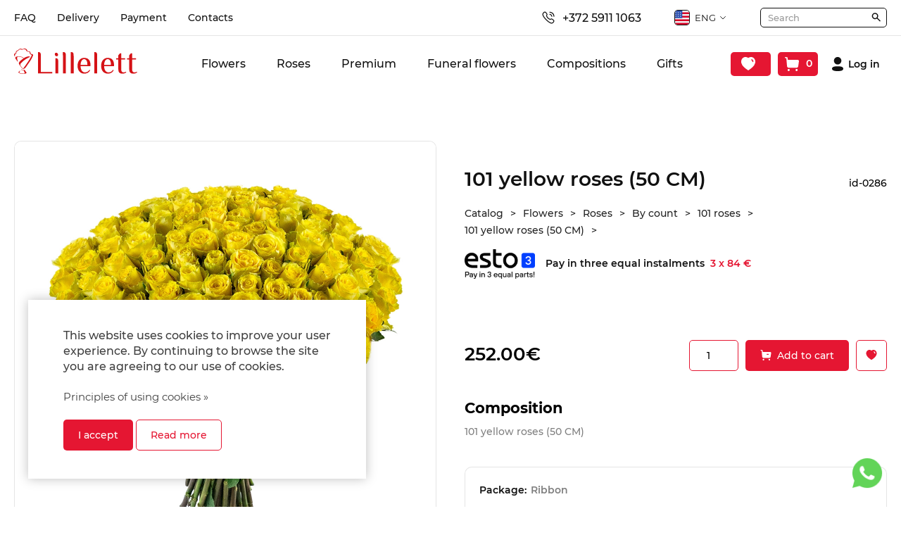

--- FILE ---
content_type: text/html; charset=utf-8
request_url: https://lillelett.ee/en/product/101-yellow-roses-70-cm
body_size: 37454
content:
<!DOCTYPE HTML>
<html lang='en'>
  <head>

<!-- Google Tag Manager -->
<script>(function(w,d,s,l,i){w[l]=w[l]||[];w[l].push({'gtm.start':
new Date().getTime(),event:'gtm.js'});var f=d.getElementsByTagName(s)[0],
j=d.createElement(s),dl=l!='dataLayer'?'&l='+l:'';j.async=true;j.src=
'https://www.googletagmanager.com/gtm.js?id='+i+dl;f.parentNode.insertBefore(j,f);
})(window,document,'script','dataLayer','GTM-NKSMRL7');</script>
<!-- End Google Tag Manager -->

    <base href='https://lillelett.ee'>
    <meta charset="UTF-8">
    <meta name="Powered-by" content="PowerShop CMS">
    <meta name="viewport" content="width=device-width, initial-scale=1.0, minimum-scale=1.0">
    <meta http-equiv="X-UA-Compatible" content="IE=edge"/>
    <meta name="facebook-domain-verification" content="s2ascevnl11eogg9ly57pi4jbjn2je" />
    <meta name="google-site-verification" content="ne3thwtjC0G3VM12uQmQZQ4aV2K6OZqY5uK61vP4tms" />

    <link rel="apple-touch-icon" sizes="180x180" href="/public/images/favicon-180x180.png">
    <link rel="icon" type="image/png" sizes="180x180" href="/public/images/favicon-180x180.png">
    <link rel="icon" type="image/png" sizes="32x32" href="/public/images/favicon-32x32.png">
    <link rel="icon" type="image/png" sizes="16x16" href="/public/images/favicon-16x16.png">
    <link rel="shortcut icon" href="/public/images/favicon.ico">

    <title>101 yellow roses (50 CM) - Lillelett</title>
    <meta name="description" content="101 yellow roses (50 CM) - 252&euro; - order now!">        
          <link rel="alternate" hreflang="ru" href="https://lillelett.ee/ru/product/101-zeltaya-roza-70-cm" />
          <link rel="alternate" hreflang="et" href="https://lillelett.ee/et/product/101-kollast-roosi-70-cm" />
    
    
    <script>

	var DOMready = false;
	if (window.addEventListener) { window.addEventListener("DOMContentLoaded", function(){DOMready = true;}, true); }
	else if (window.attachEvent) { window.attachEvent("onload", function(){DOMready = true;}, true); }

	function AddStartUp(f)
		{
		if (DOMready) f();
		else if (window.addEventListener) { window.addEventListener("DOMContentLoaded", function(){DOMready = true; f();}, true); }
		else if (window.attachEvent) { window.attachEvent('onload', function(){DOMready = true; f();}); }
		}

	var LANG = 'en';
	var PUBLIC_PAGES = 'public/pages';
	var PAGE = 'item';
	var CR = '&euro;';
	var SHOP_SELECT_COLOR = 'Select color';
	var SHOP_SELECT_SIZE = 'Select size';
	var SERVER_ERROR = 'Server is temporarily unavailable...<br> Try again later.';
	
    </script>

          <style>@charset "UTF-8";*,*::before,*::after {box-sizing:border-box; }ul[class],ol[class] {padding:0; }body,h1,h2,h3,h4,p,ul[class],ol[class],li,figure,figcaption,blockquote,dl,dd {margin:0; }body {min-height:100vh;scroll-behavior:smooth;text-rendering:optimizeSpeed;line-height:1.5; }ul[class],ol[class] {list-style:none; }a:not([class]) {text-decoration-skip-ink:auto; }img {max-width:100%;display:block; }article > * + * {margin-top:1em; }input,button,textarea,select {font:inherit; }@media (prefers-reduced-motion:reduce) {* {animation-duration:0.01ms !important;animation-iteration-count:1 !important;transition-duration:0.01ms !important;scroll-behavior:auto !important; } }* {box-sizing:border-box;margin:0;padding:0;outline:none; }a {text-decoration:none; }ul {list-style:none; }img {max-width:100%;object-fit:cover;object-position:center; }input,textarea {border:none;outline:none; }textarea {min-width:100%;width:100%;max-width:100%;min-height:83px;max-height:145px; }button {cursor:pointer;background:none;border:none;user-select:none;outline:none; }.container {width:100%;max-width:1340px;margin:0 auto;padding-left:20px;padding-right:20px; }@font-face {font-family:'Lora';font-style:italic;font-weight:500;font-display:swap;src:url(https://fonts.gstatic.com/s/lora/v17/0QI8MX1D_JOuMw_hLdO6T2wV9KnW-PgFoqJ2nOeZ.woff2) format('woff2');unicode-range:U+0460-052F, U+1C80-1C88, U+20B4, U+2DE0-2DFF, U+A640-A69F, U+FE2E-FE2F;}@font-face {font-family:'Lora';font-style:italic;font-weight:500;font-display:swap;src:url(https://fonts.gstatic.com/s/lora/v17/0QI8MX1D_JOuMw_hLdO6T2wV9KnW-PgFoqt2nOeZ.woff2) format('woff2');unicode-range:U+0400-045F, U+0490-0491, U+04B0-04B1, U+2116;}@font-face {font-family:'Lora';font-style:italic;font-weight:500;font-display:swap;src:url(https://fonts.gstatic.com/s/lora/v17/0QI8MX1D_JOuMw_hLdO6T2wV9KnW-PgFoqB2nOeZ.woff2) format('woff2');unicode-range:U+0102-0103, U+0110-0111, U+0128-0129, U+0168-0169, U+01A0-01A1, U+01AF-01B0, U+1EA0-1EF9, U+20AB;}@font-face {font-family:'Lora';font-style:italic;font-weight:500;font-display:swap;src:url(https://fonts.gstatic.com/s/lora/v17/0QI8MX1D_JOuMw_hLdO6T2wV9KnW-PgFoqF2nOeZ.woff2) format('woff2');unicode-range:U+0100-024F, U+0259, U+1E00-1EFF, U+2020, U+20A0-20AB, U+20AD-20CF, U+2113, U+2C60-2C7F, U+A720-A7FF;}@font-face {font-family:'Lora';font-style:italic;font-weight:500;font-display:swap;src:url(https://fonts.gstatic.com/s/lora/v17/0QI8MX1D_JOuMw_hLdO6T2wV9KnW-PgFoq92nA.woff2) format('woff2');unicode-range:U+0000-00FF, U+0131, U+0152-0153, U+02BB-02BC, U+02C6, U+02DA, U+02DC, U+2000-206F, U+2074, U+20AC, U+2122, U+2191, U+2193, U+2212, U+2215, U+FEFF, U+FFFD;}@font-face {font-family:'Lora';font-style:normal;font-weight:500;font-display:swap;src:url(https://fonts.gstatic.com/s/lora/v17/0QI6MX1D_JOuGQbT0gvTJPa787wsuxJMkq1umA.woff2) format('woff2');unicode-range:U+0460-052F, U+1C80-1C88, U+20B4, U+2DE0-2DFF, U+A640-A69F, U+FE2E-FE2F;}@font-face {font-family:'Lora';font-style:normal;font-weight:500;font-display:swap;src:url(https://fonts.gstatic.com/s/lora/v17/0QI6MX1D_JOuGQbT0gvTJPa787wsuxJFkq1umA.woff2) format('woff2');unicode-range:U+0400-045F, U+0490-0491, U+04B0-04B1, U+2116;}@font-face {font-family:'Lora';font-style:normal;font-weight:500;font-display:swap;src:url(https://fonts.gstatic.com/s/lora/v17/0QI6MX1D_JOuGQbT0gvTJPa787wsuxJOkq1umA.woff2) format('woff2');unicode-range:U+0102-0103, U+0110-0111, U+0128-0129, U+0168-0169, U+01A0-01A1, U+01AF-01B0, U+1EA0-1EF9, U+20AB;}@font-face {font-family:'Lora';font-style:normal;font-weight:500;font-display:swap;src:url(https://fonts.gstatic.com/s/lora/v17/0QI6MX1D_JOuGQbT0gvTJPa787wsuxJPkq1umA.woff2) format('woff2');unicode-range:U+0100-024F, U+0259, U+1E00-1EFF, U+2020, U+20A0-20AB, U+20AD-20CF, U+2113, U+2C60-2C7F, U+A720-A7FF;}@font-face {font-family:'Lora';font-style:normal;font-weight:500;font-display:swap;src:url(https://fonts.gstatic.com/s/lora/v17/0QI6MX1D_JOuGQbT0gvTJPa787wsuxJBkq0.woff2) format('woff2');unicode-range:U+0000-00FF, U+0131, U+0152-0153, U+02BB-02BC, U+02C6, U+02DA, U+02DC, U+2000-206F, U+2074, U+20AC, U+2122, U+2191, U+2193, U+2212, U+2215, U+FEFF, U+FFFD;}@font-face {font-family:'Montserrat';font-style:normal;font-weight:400;font-display:swap;src:url(https://fonts.gstatic.com/s/montserrat/v15/JTUSjIg1_i6t8kCHKm459WRhyzbi.woff2) format('woff2');unicode-range:U+0460-052F, U+1C80-1C88, U+20B4, U+2DE0-2DFF, U+A640-A69F, U+FE2E-FE2F;}@font-face {font-family:'Montserrat';font-style:normal;font-weight:400;font-display:swap;src:url(https://fonts.gstatic.com/s/montserrat/v15/JTUSjIg1_i6t8kCHKm459W1hyzbi.woff2) format('woff2');unicode-range:U+0400-045F, U+0490-0491, U+04B0-04B1, U+2116;}@font-face {font-family:'Montserrat';font-style:normal;font-weight:400;font-display:swap;src:url(https://fonts.gstatic.com/s/montserrat/v15/JTUSjIg1_i6t8kCHKm459WZhyzbi.woff2) format('woff2');unicode-range:U+0102-0103, U+0110-0111, U+0128-0129, U+0168-0169, U+01A0-01A1, U+01AF-01B0, U+1EA0-1EF9, U+20AB;}@font-face {font-family:'Montserrat';font-style:normal;font-weight:400;font-display:swap;src:url(https://fonts.gstatic.com/s/montserrat/v15/JTUSjIg1_i6t8kCHKm459Wdhyzbi.woff2) format('woff2');unicode-range:U+0100-024F, U+0259, U+1E00-1EFF, U+2020, U+20A0-20AB, U+20AD-20CF, U+2113, U+2C60-2C7F, U+A720-A7FF;}@font-face {font-family:'Montserrat';font-style:normal;font-weight:400;font-display:swap;src:url(https://fonts.gstatic.com/s/montserrat/v15/JTUSjIg1_i6t8kCHKm459Wlhyw.woff2) format('woff2');unicode-range:U+0000-00FF, U+0131, U+0152-0153, U+02BB-02BC, U+02C6, U+02DA, U+02DC, U+2000-206F, U+2074, U+20AC, U+2122, U+2191, U+2193, U+2212, U+2215, U+FEFF, U+FFFD;}@font-face {font-family:'Montserrat';font-style:normal;font-weight:500;font-display:swap;src:url(https://fonts.gstatic.com/s/montserrat/v15/JTURjIg1_i6t8kCHKm45_ZpC3gTD_u50.woff2) format('woff2');unicode-range:U+0460-052F, U+1C80-1C88, U+20B4, U+2DE0-2DFF, U+A640-A69F, U+FE2E-FE2F;}@font-face {font-family:'Montserrat';font-style:normal;font-weight:500;font-display:swap;src:url(https://fonts.gstatic.com/s/montserrat/v15/JTURjIg1_i6t8kCHKm45_ZpC3g3D_u50.woff2) format('woff2');unicode-range:U+0400-045F, U+0490-0491, U+04B0-04B1, U+2116;}@font-face {font-family:'Montserrat';font-style:normal;font-weight:500;font-display:swap;src:url(https://fonts.gstatic.com/s/montserrat/v15/JTURjIg1_i6t8kCHKm45_ZpC3gbD_u50.woff2) format('woff2');unicode-range:U+0102-0103, U+0110-0111, U+0128-0129, U+0168-0169, U+01A0-01A1, U+01AF-01B0, U+1EA0-1EF9, U+20AB;}@font-face {font-family:'Montserrat';font-style:normal;font-weight:500;font-display:swap;src:url(https://fonts.gstatic.com/s/montserrat/v15/JTURjIg1_i6t8kCHKm45_ZpC3gfD_u50.woff2) format('woff2');unicode-range:U+0100-024F, U+0259, U+1E00-1EFF, U+2020, U+20A0-20AB, U+20AD-20CF, U+2113, U+2C60-2C7F, U+A720-A7FF;}@font-face {font-family:'Montserrat';font-style:normal;font-weight:500;font-display:swap;src:url(https://fonts.gstatic.com/s/montserrat/v15/JTURjIg1_i6t8kCHKm45_ZpC3gnD_g.woff2) format('woff2');unicode-range:U+0000-00FF, U+0131, U+0152-0153, U+02BB-02BC, U+02C6, U+02DA, U+02DC, U+2000-206F, U+2074, U+20AC, U+2122, U+2191, U+2193, U+2212, U+2215, U+FEFF, U+FFFD;}@font-face {font-family:'Montserrat';font-style:normal;font-weight:600;font-display:swap;src:url(https://fonts.gstatic.com/s/montserrat/v15/JTURjIg1_i6t8kCHKm45_bZF3gTD_u50.woff2) format('woff2');unicode-range:U+0460-052F, U+1C80-1C88, U+20B4, U+2DE0-2DFF, U+A640-A69F, U+FE2E-FE2F;}@font-face {font-family:'Montserrat';font-style:normal;font-weight:600;font-display:swap;src:url(https://fonts.gstatic.com/s/montserrat/v15/JTURjIg1_i6t8kCHKm45_bZF3g3D_u50.woff2) format('woff2');unicode-range:U+0400-045F, U+0490-0491, U+04B0-04B1, U+2116;}@font-face {font-family:'Montserrat';font-style:normal;font-weight:600;font-display:swap;src:url(https://fonts.gstatic.com/s/montserrat/v15/JTURjIg1_i6t8kCHKm45_bZF3gbD_u50.woff2) format('woff2');unicode-range:U+0102-0103, U+0110-0111, U+0128-0129, U+0168-0169, U+01A0-01A1, U+01AF-01B0, U+1EA0-1EF9, U+20AB;}@font-face {font-family:'Montserrat';font-style:normal;font-weight:600;font-display:swap;src:url(https://fonts.gstatic.com/s/montserrat/v15/JTURjIg1_i6t8kCHKm45_bZF3gfD_u50.woff2) format('woff2');unicode-range:U+0100-024F, U+0259, U+1E00-1EFF, U+2020, U+20A0-20AB, U+20AD-20CF, U+2113, U+2C60-2C7F, U+A720-A7FF;}@font-face {font-family:'Montserrat';font-style:normal;font-weight:600;font-display:swap;src:url(https://fonts.gstatic.com/s/montserrat/v15/JTURjIg1_i6t8kCHKm45_bZF3gnD_g.woff2) format('woff2');unicode-range:U+0000-00FF, U+0131, U+0152-0153, U+02BB-02BC, U+02C6, U+02DA, U+02DC, U+2000-206F, U+2074, U+20AC, U+2122, U+2191, U+2193, U+2212, U+2215, U+FEFF, U+FFFD;}@font-face {font-family:'Montserrat';font-style:normal;font-weight:700;font-display:swap;src:url(https://fonts.gstatic.com/s/montserrat/v15/JTURjIg1_i6t8kCHKm45_dJE3gTD_u50.woff2) format('woff2');unicode-range:U+0460-052F, U+1C80-1C88, U+20B4, U+2DE0-2DFF, U+A640-A69F, U+FE2E-FE2F;}@font-face {font-family:'Montserrat';font-style:normal;font-weight:700;font-display:swap;src:url(https://fonts.gstatic.com/s/montserrat/v15/JTURjIg1_i6t8kCHKm45_dJE3g3D_u50.woff2) format('woff2');unicode-range:U+0400-045F, U+0490-0491, U+04B0-04B1, U+2116;}@font-face {font-family:'Montserrat';font-style:normal;font-weight:700;font-display:swap;src:url(https://fonts.gstatic.com/s/montserrat/v15/JTURjIg1_i6t8kCHKm45_dJE3gbD_u50.woff2) format('woff2');unicode-range:U+0102-0103, U+0110-0111, U+0128-0129, U+0168-0169, U+01A0-01A1, U+01AF-01B0, U+1EA0-1EF9, U+20AB;}@font-face {font-family:'Montserrat';font-style:normal;font-weight:700;font-display:swap;src:url(https://fonts.gstatic.com/s/montserrat/v15/JTURjIg1_i6t8kCHKm45_dJE3gfD_u50.woff2) format('woff2');unicode-range:U+0100-024F, U+0259, U+1E00-1EFF, U+2020, U+20A0-20AB, U+20AD-20CF, U+2113, U+2C60-2C7F, U+A720-A7FF;}@font-face {font-family:'Montserrat';font-style:normal;font-weight:700;font-display:swap;src:url(https://fonts.gstatic.com/s/montserrat/v15/JTURjIg1_i6t8kCHKm45_dJE3gnD_g.woff2) format('woff2');unicode-range:U+0000-00FF, U+0131, U+0152-0153, U+02BB-02BC, U+02C6, U+02DA, U+02DC, U+2000-206F, U+2074, U+20AC, U+2122, U+2191, U+2193, U+2212, U+2215, U+FEFF, U+FFFD;} html * {max-height:1000000px;box-sizing:border-box;-webkit-tap-highlight-color:transparent;} body{background-color:#FFFFFF;font-family:"Montserrat", sans-serif;color:#111111;} body.preload *{transition:none !important;} .container{width:100%;max-width:1340px;min-width:320px;margin:0 auto;padding-left:20px;padding-right:20px;} .hidden{display:none;opacity:0;} a{color:#E51632;} img{width:auto;height:auto;border:none;} main{padding:70px 0;} main h1{margin:0 0 40px 0;font-size:26px;font-weight:600;line-height:1.3;} .icon{width:1em;height:1em;font-size:24px;} .icon--stroke-black path, .icon--stroke-black circle{stroke:#000;} .icon--fill-black path, .icon--fill-black circle{fill:#000;} .icon--stroke-white path, .icon--stroke-white circle{stroke:#fff;} .icon--fill-white path, .icon--fill-white circle{fill:#fff;} .icon--stroke-primary path, .icon--stroke-primary circle{stroke:#c3a098;} .icon--fill-primary path, .icon--fill-primary circle{fill:#c3a098;} .icon--stroke-secondary path, .icon--stroke-secondary circle{ stroke:#7b7dc6;} .icon--fill-secondary path, .icon--fill-secondary circle{fill:#7b7dc6;} .Input{width:100%;padding:15px;background:#fff;border:1px solid #111111;border-radius:5px;font-weight:500;font-size:14px;line-height:1.5;color:#000;appearance:none;-webkit-appearance:none;-moz-appearance:none;} .Input::placeholder{color:#9D9D9D;opacity:1;} .Input:focus{border-color:#E51632;} .Input:-webkit-autofill{box-shadow:0 0 0 30px white inset !important;} .Button{cursor:pointer;outline:none;user-select:none;transition:0.3s;display:inline-flex;align-items:center;justify-content:center;font:inherit;font-size:14px;font-weight:500;line-height:1;text-align:center;padding:14px 20px;border:1px solid;border-radius:5px;appearance:none;-webkit-appearance:none;-moz-appearance:none;} .Button.small{padding:12px 20px;} .Button.circle{padding:0;width:40px;height:40px;border-radius:50%;font-size:20px;} .Button.primary, .Button{background-color:#E51632;border-color:transparent;color:#fff;} .Button.primary:hover, .Button.primary.active, .Button:hover, .Button.active{background-color:#A51632;color:#fff;} .Button.primary.outline, .Button.outline{background-color:#fff;border-color:#E51632;color:#E51632;} .Button.primary.outline:hover, .Button.primary.outline.active, .Button.outline:hover, .Button.outline.active{background-color:#E51632;color:#fff;} .Button.secondary{background-color:#E51632;border-color:transparent;color:#fff;} .Button.secondary:hover, .Button.secondary.active{background-color:#A51632;color:#fff;} .Button.secondary.outline{background-color:#fff;border-color:#E51632;color:#E51632;} .Button.secondary.outline:hover, .Button.secondary.outline.active{background-color:#E51632;color:#fff;} .Button.square{padding:0;width:40px;height:40px;font-size:20px;border-color:#111111 !important;color:#111111;} .Button.square:hover{background-color:#111111 !important;} .Button.square path{stroke:#111111;transition:stroke 0.3s ease;} .Button.square:hover path{stroke:#ffffff;} .Button.square svg{width:8px;} .slick-list, .slick-track{min-width:100%; } .Alert{display:flex;align-items:center;padding:12px;border-radius:10px;background-color:#fff;border:1px solid rgba(0, 0, 0, 0.1);} .Alert__icon{margin-right:12px;display:inline-flex;align-items:center;justify-content:center;} .Alert__icon .icon{font-size:20px;width:1em;height:1em;} .Alert__icon .icon path{stroke:rgba(0, 0, 0, 0.2);} .Alert__title{font-weight:500;font-size:14px;line-height:1.2;color:#000;} .Alert--primary, .Alert{border-color:#E51632;} .Alert--primary .Alert__icon .icon path, .Alert .Alert__icon .icon path{stroke:#E51632;} .Alert--primary .Alert__title, .Alert .Alert__title{color:#E51632;} .Alert--secondary{border-color:#E51632;} .Alert--secondary .Alert__icon .icon path{stroke:#E51632;} .Alert--secondary .Alert__title{color:#E51632;} .Alert--danger{border-color:#E51632;} .Alert--danger .Alert__icon .icon path{stroke:#E51632;} .Alert--danger .Alert__title{color:#E51632;} .Alert--warning{border-color:#E2D774;} .Alert--warning .Alert__icon .icon path{stroke:#E2D774;} .Alert--warning .Alert__title{color:#E2D774;} .Alert--success{border-color:#6AC360;} .Alert--success .Alert__icon .icon path{stroke:#6AC360;} .Alert--success .Alert__title{color:#6AC360;} .Breadcrumb{display:inline-flex;justify-content:flex-start;align-items:center;flex-wrap:wrap;margin:-5px 0;} .Breadcrumb__item{font-weight:500;font-size:14px;line-height:1.2;color:#242424;} .Breadcrumb__item:hover:not(:last-child){color:#808080;text-decoration:underline;} .Breadcrumb__item:not(:last-child){margin-right:10px;} .Breadcrumb__item:not(:last-child)::after{margin-left:10px;content:'>';} .Pagination{display:inline-flex;align-items:center;margin:-5px -15px;font-size:16px;} .Pagination__item-button{margin:.3em 1em;} .Pagination__item-number{padding:.625em;display:inline-flex;align-items:center;justify-content:center;text-align:center;font:inherit;font-weight:500;color:#000000;} .Pagination__item-number.active, .Pagination__item-number:hover:not(span){color:#E51632;} input[type=checkbox]{display:none;} input[type=checkbox] + label{position:relative;display:inline-block;padding:4px;padding-left:24px;font-size:14px;font-weight:500;color:#000;user-select:none;cursor:pointer;} input[type=checkbox] + label:before{content:"";position:absolute;top:5px;left:0px;display:inline-block;width:17px;height:17px;border-radius:3px;border:2px solid rgba(0, 0, 0, 0.3);} input[type=checkbox]:checked + label{font-weight:600;} input[type=checkbox]:checked + label:before{background:url("/public/images/checked.svg") 2px 2px no-repeat #E51632;background-size:9px auto;border-color:#E51632;}@media screen and (max-width:768px) { main{padding:35px 0;} main h1{margin:0 0 20px 0;font-size:20px;} .Input{padding:13px 15px;font-size:16px;} }@media screen and (max-width:400px) { main{padding-top:25px;padding-bottom:0;} .container{padding-left:14px;padding-right:14px;} } .lightbox-bg{position:fixed;width:100%;height:100%;top:0px;left:0px;background-color:#202020;z-index:900;opacity:0;-webkit-transition:opacity 0.2s ease;-moz-transition:opacity 0.2s ease;-o-transition:opacity 0.2s ease;transition:opacity 0.2s ease;} .lightbox-bg.opened{opacity:0.8;} .lightbox{position:fixed;width:100%;height:100%;top:0px;left:0px;z-index:910;opacity:0;-webkit-transition:all 0.15s ease;-moz-transition:all 0.15s ease;-o-transition:all 0.15s ease;transition:all 0.15s ease;-webkit-transform:translate(0, 50px);-moz-transform:translate(0, 50px);-o-transform:translate(0, 50px);transform:translate(0, 50px);} .lightbox.opened{opacity:1;-webkit-transform:translate(0, 0);-moz-transform:translate(0, 0);-o-transform:translate(0, 0);transform:translate(0, 0);} .lightbox .photo{position:absolute;top:0px; left:0px; right:0px; bottom:0px;overflow:hidden;z-index:20;-webkit-transition:all 150ms ease 150ms;-moz-transition:all 150ms ease 150ms;-o-transition:all 150ms ease 150ms;transition:all 150ms ease 150ms;opacity:0;-webkit-transform:scale(0.5);-moz-transform:scale(0.5);-o-transform:scale(0.5);transform:scale(0.5);} .lightbox.opened .photo{opacity:1;-webkit-transform:scale(1);-moz-transform:scale(1);-o-transform:scale(1);transform:scale(1);} .lightbox .photo img{display:inline-block;position:absolute;top:0; left:0; right:0; bottom:0;margin:auto;max-width:100%;max-height:100%;-webkit-transition:opacity 0.2s ease;-moz-transition:opacity 0.2s ease;-o-transition:opacity 0.2s ease;transition:opacity 0.2s ease;} .lightbox .photo .animation{position:absolute;top:0px; left:0px; right:0px; bottom:0px;background:url('/modules/LIGHTBOX2/images/loading.gif') center center no-repeat;background-size:100px auto;opacity:0;-webkit-transition:opacity 0.3s ease;-moz-transition:opacity 0.3s ease;-o-transition:opacity 0.3s ease;transition:opacity 0.3s ease;} .lightbox .photo.loading .animation{opacity:1;} .lightbox .photo.loading img{opacity:0;} .lightbox .close-btn{position:absolute;top:15px;right:20px;height:50px;width:50px;cursor:pointer;z-index:30;} .lightbox .close-btn span{display:block;width:100%;height:100%;background:url('/modules/LIGHTBOX2/images/close-btn.png') center center no-repeat;background-size:50% auto;cursor:pointer;opacity:0.6;-webkit-transition:opacity 0.2s linear;-moz-transition:opacity 0.2s linear;-o-transition:opacity 0.2s linear;transition:opacity 0.2s linear;} .lightbox .close-btn:hover span{opacity:1;} .lightbox .btn{position:absolute;top:50%;height:50px;margin-top:-25px;width:50px;background-color:#222222;cursor:pointer;z-index:30;} .lightbox .btn.back{left:15px;} .lightbox .btn.next{right:15px;} .lightbox .btn span{display:block;width:100%;height:100%;background-position:center center;background-repeat:no-repeat;cursor:pointer;opacity:0.6;-webkit-transition:opacity 0.2s linear;-moz-transition:opacity 0.2s linear;-o-transition:opacity 0.2s linear;transition:opacity 0.2s linear;} .lightbox .btn.back span{background-image:url('/modules/LIGHTBOX2/images/back-btn.png');} .lightbox .btn.next span{background-image:url('/modules/LIGHTBOX2/images/next-btn.png');} .lightbox .btn:hover span{opacity:1;} .lightbox .btn.back:active{-webkit-transform:translate(-2px,1px);-moz-transform:translate(-2px,1px);-o-transform:translate(-2px,1px);transform:translate(-2px,1px);} .lightbox .btn.next:active{-webkit-transform:translate(2px,1px);-moz-transform:translate(2px,1px);-o-transform:translate(2px,1px);transform:translate(2px,1px);} .lightbox .bottom{position:absolute;left:0; right:0; bottom:0;padding:15px 100px;min-height:20px;background-color:RGBA(0,0,0, 0.7);font-size:16px;color:#ffffff;text-align:center;z-index:30;} .lightbox .bottom .text h3{margin:0;font-size:16px;font-weight:bold;color:#ffffff;} .lightbox .bottom .text div{margin-top:10px;font-size:14px;color:#ffffff;} .lightbox .bottom .photo-count{position:absolute;bottom:0px;right:30px;padding:15px 0;font-size:16px;color:#eeeeee;}@media (max-width:600px){ .lightbox .close-btn{position:absolute;top:0px;right:0px;} .lightbox .close-btn span{background-size:40% auto;} .lightbox .btn{background:none;} .lightbox .btn.back{left:0px;} .lightbox .btn.next{right:0px;} .lightbox .bottom{padding:10px 60px 10px 20px;min-height:15px;text-align:left;} .lightbox .bottom .text h3{font-size:14px;} .lightbox .bottom .text div{margin-top:6px;font-size:13px;} .lightbox .bottom .photo-count{right:10px;padding:10px 0;font-size:14px;} } #modal-alert-bg{position:fixed;width:100%;height:100%;top:0px; left:0px;background-color:RGBA(200,200,200, 0.8);z-index:1000;} #modal-alert{position:absolute;top:50%;left:0; right:0;margin:auto;transform:translate(0, -50%);width:90%;max-width:420px;min-height:170px;padding:35px 40px 80px 35px;box-sizing:border-box;background-color:#ffffff;border-radius:8px;z-index:1001;font-size:16px;font-weight:300;} #modal-alert .close-btn{position:absolute;display:inline-block;top:5px;right:5px;width:40px;height:40px;background:url('/modules/ALERT/alert/images/close.png') center center no-repeat;cursor:pointer;} #modal-alert .close-btn:hover{opacity:0.5;} #modal-alert .icon{display:none;position:absolute;top:50px;left:20px;width:70px;height:70px;background-repeat:no-repeat;background-size:100% auto;z-index:1002;} #modal-alert .title{margin-bottom:8px;font-size:18px;font-weight:bold;color:#000000;text-align:center;} #modal-alert .text{font-size:15px;text-align:center;line-height:1.6;} #modal-alert .text:first-letter{text-transform:uppercase;} #modal-alert .text div{margin:10px 0;} #modal-alert .text strong{text-transform:uppercase;} #modal-alert .text a{font-weight:600;color:#000000;text-decoration:none;} #modal-alert .text a:hover{color:#777777;text-decoration:underline;} #modal-alert .text input[type=text]{max-width:350px;padding:5px;border:1px solid #cccccc;border-radius:2px;font-size:18px;} #modal-alert .bottom{} #modal-alert .bottom .Button{position:absolute;bottom:15px;right:15px;padding:10px 10px;min-width:70px;} #modal-alert.info{padding-left:100px;} #modal-alert.info .icon{display:block;background-image:url('/modules/ALERT/alert/images/info.png');} #modal-alert.info .title{color:#606060;} #modal-alert.warning{max-width:470px;padding-left:100px;outline:4px solid transparent;-webkit-animation:WARNING 300ms 2;-moz-animation: WARNING 300ms 2;-o-animation: WARNING 300ms 2;animation:WARNING 300ms 2;} #modal-alert.warning .icon{display:block;background-image:url('/modules/ALERT/alert/images/warning.png');} #modal-alert.warning .title{color:#000000;} #modal-alert.error{max-width:470px;padding-left:100px;outline:4px solid transparent;-webkit-animation:ERROR 300ms 2;-moz-animation: ERROR 300ms 2;-o-animation: ERROR 300ms 2;animation:ERROR 300ms 2;} #modal-alert.error .icon{display:block;background-image:url('/modules/ALERT/alert/images/error.png');} #modal-alert.error .title{color:#ff0000;} @-webkit-keyframes ERROR{0% { outline-color:transparent; }50%{ outline-color:#ff4444; }100% { outline-color:transparent; }} @-moz-keyframes ERROR{0% { outline-color:transparent; }50%{ outline-color:#ff4444; }100% { outline-color:transparent; }} @-o-keyframes ERROR{0% { outline-color:transparent; }50%{ outline-color:#ff4444; }100% { outline-color:transparent; }} @keyframes ERROR{0% { outline-color:transparent; }50%{ outline-color:#ff4444; }100% { outline-color:transparent; }} @-webkit-keyframes WARNING{0% { outline-color:transparent; }50%{ outline-color:#ffbb44; }100% { outline-color:transparent; }} @-moz-keyframes WARNING{0% { outline-color:transparent; }50%{ outline-color:#ffbb44; }100% { outline-color:transparent; }} @-o-keyframes WARNING{0% { outline-color:transparent; }50%{ outline-color:#ffbb44; }100% { outline-color:transparent; }} @keyframes WARNING{0% { outline-color:transparent; }50%{ outline-color:#ffbb44; }100% { outline-color:transparent; }} #top-alert{display:none;position:fixed;top:10px;right:10px;width:270px;max-width:90%;min-height:60px;padding:20px 20px 20px 70px;box-sizing:border-box;background-color:#ffffff;border:1px solid #E51632;border-radius:8px;z-index:1001;opacity:0;transform:translate(0, -30px);transition:all 0.3s ease;} #top-alert.show{opacity:1;transform:translate(0,0);} #top-alert .close-btn{position:absolute;top:0px;right:0px;width:30px;height:30px;background:url('/modules/ALERT/alert/images/close.jpg') center center no-repeat;cursor:pointer;} #top-alert .icon{position:absolute;margin-top:-16px;top:50%;left:18px;width:32px;height:32px;} #top-alert .text{font-size:14px;font-weight:500;text-align:left;line-height:20px;} #top-alert .text a{color:#E51632;} #top-alert .text a:hover{text-decoration:underline;} .Tabs__panel{position:relative;} .Tabs__container{margin-top:40px;} .Tabs__container-item{display:none;} .Tabs__container-item.active{display:block;} .TabsPanel{display:flex;flex-wrap:wrap;width:calc(100% + 10px);margin:-5px;} .TabsPanel__item{margin:5px;font-weight:500;} .ProductsCardContainer{display:grid;grid-template-columns:repeat(4, 1fr);grid-gap:20px;align-items:stretch;} .ProductsCardContainer--3{grid-template-columns:repeat(3, 1fr);} .ProductCard{position:relative;display:flex;flex-direction:column;justify-content:space-between;background:#fff;border:1px solid rgba(0, 0, 0, 0.1);border-radius:10px;overflow:hidden;} .ProductCard__topPanel{position:absolute;z-index:2;top:0;left:0;right:0;width:100%;padding:20px;display:flex;align-items:flex-start;justify-content:space-between;} .ProductCard__sale{margin-right:auto;font-size:13px;padding:3px 5px;border-radius:3px;background-color:#E51632;display:inline-flex;align-items:center;justify-content:center;font-weight:600;line-height:1;color:#fff;} .ProductCard__wishlistButton{margin-left:auto;font-size:22px;} .ProductCard__wishlistButton .icon{font-size:inherit;} .ProductCard__wishlistButton:hover path{stroke:#E27474;} .ProductCard__wishlistButton.active path{fill:#E27474;} .ProductCard__img {display:block;} .ProductCard__img-wrapper{position:relative;display:block;width:100%;border-radius:5px 5px 0 0;overflow:hidden;} .ProductCard__img-wrapper img{width:100%;pointer-events:none;opacity:1;transition:opacity 1s ease 0.05s;} .ProductCard__img-wrapper img.lazy{opacity:0;} .ProductCard__title{display:inline-flex;flex-shrink:0;flex-grow:0;transition:0.6s;padding:15px 10px 5px 10px;} .ProductCard__title-productName{font-style:normal;font-size:14px;font-weight:500;line-height:110%;color:#111111;} .ProductCard__title-price{margin-left:20px;flex-shrink:0;} .ProductCard__esto{padding:5px 10px;font-size:13px;color:#111111;} .ProductCard__esto span{display:inline-block;font-weight:500;color:#E51632;} .ProductCard__buy-panel{display:flex;align-items:center;justify-content:space-between;padding:10px;} .ProductCard__buy-panel-price{width:100%;font-weight:500;font-size:16px;line-height:110%;} .ProductCard__delivery{font-size:12px;font-weight:500;} .ProductCard__buy-panel-button{margin-left:20px;padding:6px 10px;font-size:12px;flex-shrink:0;} .ProductCard__buy-panel-button svg{margin-right:6px;} .ProductCard__buy-panel-button:hover path{transition:fill 0.2s ease;} .ProductCard__buy-panel-button:hover path{fill:#ffffff;} .ProductCard:hover .ProductCard__buy-panel{} .ProductCard--white-bg .ProductCard__img-wrapper img{object-fit:contain;background-color:#fff;} .ProductCardPrice{display:inline-flex;align-items:flex-end;flex-wrap:wrap;} .ProductCardPrice__new-price{font-size:16px;font-weight:500;line-height:110%;color:#E51632;} .ProductCardPrice__old-price{margin-left:6px;font-weight:500;font-size:14px;line-height:1;text-align:right;text-decoration-line:line-through;color:rgba(0, 0, 0, 0.3);} .ProductCard--category .ProductCard__title{padding:20px 10px;justify-content:center;} .ProductCard--category:hover .ProductCard__title-productName{color:#E51632;} .ProductCard__not-in-stock{font-size:14px;font-weight:500;color:#777;}@media screen and (max-width:1200px) { .ProductCard__buy-panel-button{width:28px;padding:6px;text-align:center;} .ProductCard__buy-panel-button span{display:none;} .ProductCard__buy-panel-button svg{margin:0;} .ProductCardPrice__new-price{font-size:14px;} }@media screen and (max-width:980px) { .ProductsCardContainer{grid-template-columns:repeat(3, 1fr);} .ProductsCardContainer--3{grid-template-columns:repeat(2, 1fr);} .ProductCard__title-price{margin:10px 0 0 0;} .ProductCardPrice__new-price{font-size:16px;} }@media screen and (max-width:800px) { .ProductsCardContainer--3{grid-template-columns:repeat(3, 1fr);} }@media screen and (max-width:768px) { .Tabs{margin-top:80px;} .Tabs__container{margin-top:20px;} .ProductsCardContainer{grid-gap:10px;} .ProductCard__topPanel{padding:15px;} .Page__title{margin-top:60px;} }@media screen and (max-width:600px){ .ProductsCardContainer{grid-template-columns:repeat(2, 1fr);} .ProductCard__wishlistButton{font-size:22px;} }@media screen and (max-width:500px) { .Page__title{font-size:22px;} .ProductCard--category .ProductCard__title{padding:12px 5px;} }@media screen and (max-width:420px) { .ProductCard__topPanel{padding:10px;} .ProductCard__sale{font-size:12px;padding:.2em .3em .1em;} .ProductCard__wishlistButton{font-size:18px;} .ProductCard__title{padding:10px 5px;} .ProductCard__title-productName{display:block;width:100%;font-size:13px;text-align:center;} .ProductCard__esto{padding:5px;font-size:12px;} .ProductCard__delivery{font-size:10px;} .ProductCard__title-price{margin-top:8px;font-size:14px;font-weight:600 !important;} .ProductCard__buy-panel, .ProductCard__buy-panel div{padding-top:0;text-align:center;justify-content:center;} .ProductCard__buy-panel-button{display:none;} } .ProductInfo__title-title{margin:0;} .PageProduct__products{margin-top:80px;} .ProductPageGrid{display:grid;grid-template-columns:1fr 1fr;grid-template-areas:"slider info" "description info";grid-column-gap:40px;} .ProductPageGrid__slider{grid-area:slider; } .ProductPageGrid__description{grid-area:description;} .ProductPageGrid__info{grid-area:info;} .ProductSlider{position:relative;} .ProductSlider__img{width:100%;height:0;padding-bottom:100%;background:#fff;border:1px solid rgba(0, 0, 0, 0.1);border-radius:10px;overflow:hidden;position:relative;} .ProductSlider__img-wrapper{position:absolute;top:0;left:0;width:100%;height:100%;transition:opacity 0.3s cubic-bezier(0.42, 0, 0.34, 1.01);opacity:0;z-index:1;} .ProductSlider__img-wrapper img{width:100%;height:100%;object-fit:cover;} .ProductSlider__img-wrapper.active{z-index:2;opacity:1;}.ProductSlider__nav{margin-top:10px;} .ProductSliderNav{display:flex;flex-wrap:wrap;justify-content:center;margin:-5px;} .ProductSliderNav__item{margin:5px;} .ProductSliderNav__img{font-size:60px;width:1em;height:1em;box-shadow:0 0 0 1px rgba(0, 0, 0, 0.1);border-radius:10px;overflow:hidden;transition:0.3s;cursor:pointer;} .ProductSliderNav__img img{width:100%;height:100%;} .ProductSliderNav__img:hover, .ProductSliderNav__img.active{box-shadow:0 0 0 2px #E51632;} .ProductSliderNav__alert{flex-grow:1;} .ProductDescription{margin-top:80px;} .ProductDescription__title{margin-bottom:15px;font-size:16px;font-weight:600;line-height:1;} .ProductDescription__subtitle{font-weight:500;font-size:14px;line-height:1.5;color:rgba(0, 0, 0, 0.7);} .ProductDescription__main-text{font-weight:500;font-size:14px;line-height:1.5;color:#9D9D9D;} .ProductDescription__main-text h2, .ProductDescription__main-text h3{margin:20px 0 10px 0;font-size:16px;font-weight:600;color:#111111;} .ProductInfo{padding-top:40px;} .ProductInfo__title{width:100%;display:inline-flex;align-items:flex-end;justify-content:space-between;} .ProductInfo__title-title{font-size:28px;font-weight:600;line-height:1;} .ProductInfo__title-id{white-space:nowrap;margin-left:20px;font-weight:500;font-size:14px;line-height:1.2;text-align:right;color:#000;} .ProductInfo__breadcrumb{margin-top:20px;} .ProductInfo__buy{margin-top:80px;} .ProductInfo__text{display:none;margin-top:20px;} .ProductInfo__text textarea{min-height:50px;resize:vertical;} .ProductInfo__text textarea.not-valid{border-color:#E51632;} .ProductInfo__item{margin-top:40px;} .ProductInfo__item-title{font-weight:600;font-size:14px;line-height:1.2;color:#000;} .ProductInfo__item-subtitle{margin-top:12px;font-weight:500;font-size:14px;line-height:1.4;color:rgba(0, 0, 0, 0.5);} .ProductInfo__item-subtitle a{text-decoration:underline;color:#E51632;} .ProductInfo__item-subtitle-item{display:none;} .ProductInfo__item-subtitle-item.active{display:block;} .ProductInfo__esto{margin-top:20px;} .ProductInfo__esto a{display:inline-flex;align-items:center;font-size:14px;font-weight:600;color:#111111;} .ProductInfo__esto img{margin-right:15px;width:100px;} .ProductInfo__esto span{display:inline-block;color:#E51632;} .ProductBuyPanel{margin:-5px -10px;display:flex;align-items:center;justify-content:flex-start;flex-wrap:wrap;} .ProductBuyPanel__item{margin:5px 10px;} .ProductBuyPanel__price{margin-right:auto;padding-right:20px;} .ProductBuyPanel__buy{display:inline-flex;} .ProductBuyPanel__buy-input{padding:0;width:70px;height:44px;text-align:center;border-color:#E51632;} .ProductBuyPanel__buy-button{margin:0 10px;height:44px;padding:10px 20px;} .ProductBuyPanel__buy-button svg{margin-right:8px;} .ProductBuyPanel__wishlist-button{margin-left:auto;padding:0;width:44px;height:44px;} .ProductBuyPanel__wishlist-button:hover path{fill:#ffffff;} .ProductBuyPanelFull__price{display:flex;align-items:center;justify-content:space-between;} .ProductBuyPanelFull__price-apiece{font-weight:500;font-size:18px;line-height:.8;color:#000;} .ProductBuyPanelFull__price-apiece span{font-size:.777778em;color:rgba(0, 0, 0, 0.3);} .ProductBuyPanelFull__buy{margin-top:20px;display:flex;align-items:center;} .ProductBuyPanelFull__buy-range{flex-grow:1;display:flex;align-items:center;} .ProductBuyPanelFull__buy-buttons{margin-left:10px;display:inline-flex;} .ProductBuyPanelFull__buy-buttons .Input{width:70px;padding:0;text-align:center;} .ProductPrice{display:inline-grid;grid-auto-flow:column;align-items:flex-end;grid-gap:10px;font-size:26px;} .ProductPrice__oldPrice{font-weight:500;font-size:16px;line-height:1;text-decoration-line:line-through;color:rgba(0, 0, 0, 0.3);} .ProductPrice__sale{font-weight:600;font-size:16px;line-height:1;color:#E51632;} .ProductPrice__newPrice{font-weight:600;font-size:1em;line-height:1;color:#000;} .ProductMiniTabs {padding:20px;border:1px solid rgba(0, 0, 0, 0.1);border-radius:10px;background:#fff;} .ProductMiniTabs__selected{font-weight:600;font-size:14px;line-height:80%;display:inline-flex;align-items:center;} .ProductMiniTabs__selected-title{margin-right:6px;} .ProductMiniTabs__selected-value{color:rgba(0, 0, 0, 0.5);display:none;} .ProductMiniTabs__selected-value.active{display:inherit;} .ProductMiniTabs__buttons{margin:15px -5px -5px;display:flex;align-items:center;flex-wrap:wrap;} .ProductMiniTabs__buttons-item{margin:5px;flex-grow:1;} .ProductMiniTabs__content{margin-top:15px;} .ProductMiniTabs__content-item{font-weight:500;font-size:14px;line-height:1.4;color:rgba(0, 0, 0, 0.5);display:none;} .ProductMiniTabs__content-item.active{display:block;} .ProductMiniTabs--package .ProductMiniTabs__buttons-item{flex-grow:0 !important;} .ProductMiniTabsItem{position:relative;font-size:60px;width:1em;height:1em;border-radius:10px;overflow:hidden;box-shadow:0 0 0 1px rgba(0, 0, 0, 0.1);transition:0.3s;cursor:pointer;} .ProductMiniTabsItem__icon{position:absolute;z-index:2;top:0;left:0;display:inline-flex;width:100%;height:100%;align-items:center;justify-content:center;background:rgba(0, 0, 0, 0.4);opacity:0;transition:0.3s;} .ProductMiniTabsItem__icon .icon{opacity:0;transition:0.3s;} .ProductMiniTabsItem__icon .icon path{fill:#fff;} .ProductMiniTabsItem__img{position:relative;z-index:1;width:100%;height:100%;} .ProductMiniTabsItem.active, .ProductMiniTabsItem:hover{box-shadow:0 0 0 2px #E51632;} .ProductMiniTabsItem.active .ProductMiniTabsItem__icon, .ProductMiniTabsItem.active .ProductMiniTabsItem__icon .icon{opacity:1;} .ItemInfo{margin:40px 0px;padding:0 10px;width:100%;border:1px solid #DBDBDB;border-radius:10px;} .ItemInfo__item{padding:12px 0;border-top:1px solid #DBDBDB;} .ItemInfo__item:first-child{border:none;} .ItemInfo__item-icon{display:inline-block;margin-right:10px;width:26px;height:26px;background-size:100% auto !important;} .ItemInfo__item.item-1 .ItemInfo__item-icon{background:url('/public/pages/item/images/bouquet.png') 0 0 no-repeat;} .ItemInfo__item.item-2 .ItemInfo__item-icon{background:url('/public/pages/item/images/payment.png') 0 0 no-repeat;} .ItemInfo__item.item-3 .ItemInfo__item-icon{background:url('/public/pages/item/images/delivery.png') 0 0 no-repeat;} .ItemInfo__item.item-4 .ItemInfo__item-icon{background:url('/public/pages/item/images/contact.svg') center center no-repeat;background-size:24px auto !important;} .ItemInfo__item-title{position:relative;display:flex;align-items:center;padding:5px 0;font-size:14px;font-weight:500;color:#000000;cursor:pointer;user-select:none;} .ItemInfo__item-arrow{margin-left:auto;padding:0 4px;transition:transform 0.3s ease;} .ItemInfo__item-text{max-height:0;overflow:hidden;padding-left:34px;font-size:14px;font-weight:500;color:#9D9D9D;transition:all 0.3s ease;} .ItemInfo__item-text .inner{padding:6px 0 12px 0;} .ItemInfo__item-text a{color:#E51632;} .ItemInfo__item-text a:hover{text-decoration:underline;} .ItemInfo__item.active .ItemInfo__item-arrow{transform:rotate(180deg);} .RecommendedProducts__slider-dots{display:none !important;} .slider-wrap{width:100%;} .slider{width:100%;height:2px;background-color:#E51632;border-radius:4px;outline:none;opacity:0.8;transition:opacity .2s;-webkit-appearance:none;-moz-appearance:none;appearance:none;} .slider:hover{opacity:1;} .slider::-webkit-slider-thumb{width:14px;height:14px;background-color:#E51632;border-radius:50%;cursor:pointer;-webkit-appearance:none;appearance:none;} .slider::-moz-range-thumb{width:14px;height:14px;background-color:#E51632;border-radius:50%;cursor:pointer;-moz-appearance:none;appearance:none;} .About{margin:60px auto;} .About__title{margin:0 0 60px 0;font-size:26px;font-weight:600;color:#242424;text-align:center;} .About__items{display:flex;margin:0 auto;max-width:1020px;justify-content:space-between;align-items:flex-start;} .About__item{flex:0 0 24%;max-width:220px;text-align:center;} .About__item-icon{margin:0 auto;display:flex;width:90px;height:90px;background:#FFF8FA;border:1px solid #E51632;border-radius:50%;justify-content:center;align-items:center;} .About__item-icon img{display:block;width:46px;} .About__item-title{margin-top:20px;font-size:18px;font-weight:600;color:#242424;line-height:1.2;} .About__item-text{margin-top:8px;font-size:14px;font-weight:500;color:#9D9D9D;line-height:1.2;} .RecommendedProducts .slick-track{display:flex;align-items:stretch;}.RecommendedProducts__slider-item{display:flex;align-self:stretch;height:unset !important;} .ProductsCardContainer__item{height:100%;}@media screen and (max-width:1200px) { .ProductInfo{padding-top:0;} .ProductInfo__title{align-items:flex-start;flex-direction:column;} .ProductInfo__title-id{margin:15px 0 0 0;} .ProductBuyPanelFull__buy{flex-wrap:wrap;justify-content:flex-end;} .ProductBuyPanelFull__buy-range{width:100%;} .ProductBuyPanelFull__buy-buttons{margin-top:20px;margin-left:0;} .About{margin:40px auto;} .About__title{margin-bottom:40px;font-size:22px;} .About__item{max-width:175px;} .About__item-title{font-size:16px;} }@media screen and (max-width:980px) { .ProductInfo__title-title{font-size:24px;} .ProductInfo__buy{margin-top:60px;} .ProductInfo__breadcrumb{display:none;} .ProductPrice{font-size:22px;} .ProductDescription{margin-top:60px;} .ProductDescription__main-text{font-size:14px;} }@media screen and (max-width:768px) { .ProductPageGrid{grid-template-columns:1fr;grid-template-columns:repeat(3, auto);grid-template-areas:'slider' 'info' 'description';grid-gap:60px 0;} .ProductInfo__item{margin-top:30px;} .ProductDescription{margin-top:0;} .ProductInfo__buy{margin-top:45px;} .ProductMiniTabs{padding:20px 8px 10px 8px;} .ItemInfo{margin:20px 0 0 0;} .About{margin:20px auto;} .About__title{margin-bottom:20px;font-size:18px;} .About__items{flex-wrap:wrap;max-width:450px;} .About__item{flex:0 0 46%;margin:10px 0;} .About__item-title{font-size:14px;} .About__item-text{font-size:12px;} }@media screen and (max-width:600px) { .ProductBuyPanel__buy{display:flex;flex-grow:1;} .ProductInfo__text textarea{padding:10px 12px;min-height:90px;} }@media screen and (max-width:400px) { .ProductInfo__title-title{font-size:20px;} .ProductPageGrid{grid-gap:40px 0;} .ProductInfo__buy{margin-top:30px;} .ProductBuyPanel__buy-button{margin:0 5px;} .ItemInfo__item-text{padding-left:5px;} .ProductInfo__text textarea{min-height:118px;} .ProductInfo__esto a{font-size:13px;} .About{padding:0 10px;} .About__item-icon{width:60px;height:60px;} .About__item-icon img{width:30px;} }.slick-slider {position:relative;display:block;box-sizing:border-box;-webkit-touch-callout:none;-webkit-user-select:none;-khtml-user-select:none;-moz-user-select:none;-ms-user-select:none;user-select:none;-ms-touch-action:pan-y;touch-action:pan-y;-webkit-tap-highlight-color:transparent; }.slick-list {position:relative;overflow:hidden;display:block;margin:0;padding:0; }.slick-list:focus {outline:none; }.slick-list.dragging {cursor:pointer; }.slick-slider .slick-track,.slick-slider .slick-list {-webkit-transform:translate3d(0, 0, 0);-moz-transform:translate3d(0, 0, 0);-ms-transform:translate3d(0, 0, 0);-o-transform:translate3d(0, 0, 0);transform:translate3d(0, 0, 0); }.slick-track {position:relative;left:0;top:0;display:block;margin-left:auto;margin-right:auto; }.slick-track:before, .slick-track:after {content:"";display:table; }.slick-track:after {clear:both; }.slick-loading .slick-track { opacity:0; }.slick-slide {float:left;height:100%;min-height:1px;display:none; }[dir="rtl"] .slick-slide {float:right; }.slick-slide img {display:block; }.slick-slide.slick-loading img {display:none; }.slick-slide.dragging img {pointer-events:none; }.slick-initialized .slick-slide {display:block; }.slick-loading .slick-slide { opacity:0;}.slick-vertical .slick-slide {display:block;height:auto;border:1px solid transparent; }.slick-arrow.slick-hidden {display:none; } .RecommendedProducts{margin-top:80px;} .RecommendedProducts__container{position:relative;width:100%;} .RecommendedProducts__container-item{margin-bottom:50px;width:100%;} .RecommendedProducts__container-item:last-child{margin-bottom:0 !important;} .RecommendedProducts__container-item:last-child{top:0;position:relative;} .RecommendedProducts__slider{margin:0 -10px;display:flex;flex-wrap:wrap;justify-content:center;} .RecommendedProducts__slider-item{margin:0 10px;} .RecommendedProducts__title{margin-bottom:20px;font-size:26px;font-weight:600;color:#242424;} .Button.square{width:60px;height:60px;margin-top:-40px;} .Button.square svg{width:12px;} .Button.square.btn-prev{position:absolute;left:-20px;top:50%;z-index:50;} .Button.square.btn-next{position:absolute;right:-20px;top:50%;z-index:50;} .RecommendedProducts__slider-dots{order:3;margin-top:20px !important;display:inline-flex;align-items:center;} .RecommendedProducts__slider-dots button{display:none;} .RecommendedProducts__slider-dots li{position:relative;font-size:14px;width:1em;height:1em;margin:0 5px;background:#fff;border:1px solid #E51632;border-radius:50%;transition:.3s;cursor:pointer;} .RecommendedProducts__slider-dots li::before{content:'';position:absolute;top:50%;left:50%;transform:translate(-50%, -50%);transition:.3s;opacity:0;width:.5em;height:.5em;border-radius:50%;background-color:#E51632;} .RecommendedProducts__slider-dots li.slick-active::before{opacity:1;} .RecommendedProducts__slider-dots li:hover{transform:scale(1.3);}@media (max-width:1400px){ .Button.square{width:40px;height:40px;margin-top:-30px;} .Button.square svg{width:8px;} .Button.square.btn-prev{left:-5px;} .Button.square.btn-next{right:-5px;} }@media (max-width:768px){ .RecommendedProducts{margin-top:60px;} .RecommendedProducts__container-item{margin-bottom:40px;} .RecommendedProducts__title{margin-bottom:16px;font-size:22px;} .RecommendedProducts__slider{margin:0 -5px;} .RecommendedProducts__slider-item{margin:0 5px;} .RecommendedProducts__slider-dots{margin-top:15px !important;} }@media (max-width:400px){ .RecommendedProducts{margin-top:40px;} .RecommendedProducts__container-item{margin-bottom:30px;} .RecommendedProducts__title{margin-bottom:12px;font-size:18px;} } #cart-window-bg{display:none;position:fixed;top:0; left:0; right:0; bottom:0;background-color:RGBA(200,200,200, 0.8);overflow-y:scroll; -webkit-overflow-scrolling:touch;zoom:1;z-index:1005;opacity:0;-webkit-transition:opacity 0.3s ease-in;-moz-transition:opacity 0.3s ease-in;-o-transition:opacity 0.3s ease-in;transition:opacity 0.3s ease-in;} #cart-window{position:relative;margin:100px auto;padding:40px 50px;box-sizing:border-box;border-radius:8px;width:80%;max-width:650px;background-color:#ffffff;color:#404040;opacity:0;transform:translate(0, -40px);transition:opacity 0.3s ease, transform 0.4s ease;} #cart-window.show{opacity:1;transform:translate(0, 0);} #cart-window .close-btn{position:absolute;top:12px;right:12px;width:32px;height:32px;background:url('/public/pages/cart/window/images/btn-close.png') center center no-repeat;border-radius:50%;transition:background-color 0.3s ease;cursor:pointer;} #cart-window .close-btn:hover{opacity:0.6;} #cart-window h2{margin:0 0 20px 0;font-size:28px;font-weight:500;text-align:center;} #cart-window h2 span{display:inline-block;line-height:40px;} #cart-window .top-warning{margin:10px;font-size:14px;color:#E27474;font-weight:bold;text-align:center;} #cart-items{margin-top:20px;width:100%;table-layout:fixed;font-size:14px;} #cart-items td{vertical-align:middle;} #cart-items tr:hover td{} #cart-items .td-delete{width:40px;text-align:center;} #cart-items .td-photo{width:75px;padding:6px 0;} #cart-items .td-photo img{width:100%;vertical-align:top;} #cart-items .td-name{padding:0 20px;} #cart-items .td-name a{margin-top:3px;font-weight:600;color:#000000;} #cart-items .td-name .subtitle{margin-top:3px;color:#555555;} #cart-items .td-name .variant{margin-top:5px;} #cart-items .td-name .warning{display:inline-block;margin-top:3px;padding-left:20px;background:url("/public/pages/cart/window/images/warning.png") left center no-repeat;line-height:18px;color:#E27474;} #cart-items .td-count{width:120px;padding:0px 8px;text-align:right;} #cart-items .td-count input{width:70px;padding:9px 12px;text-align:center;font-weight:500;} #cart-items .td-price{width:95px;padding:0px 8px;text-align:right;font-weight:500;} #cart-window .cart-amount{padding:20px 5px 0 0;font-size:14px;text-align:right;border-top:1px solid #dddddd;} #cart-window .cart-amount span{margin-left:5px;font-size:20px;font-weight:500;} #cart-window .delete-btn{display:inline-block;width:20px;height:20px;background:none;border:none;background:url("/public/pages/cart/window/images/delete-btn.png") 0 0 no-repeat;background-size:cover;cursor:pointer;outline:none;} #cart-window .delete-btn:hover{opacity:0.6;} #cart-window .item-count{width:35px;padding:7px 4px 7px 8px;background-color:#ffffff;border:1px solid #d0d0d0;border-radius:2px;font-weight:bold;color:#656565;} #cart-window .bottom-buttons{margin-top:20px;text-align:right;}@media (max-width:760px){ #cart-window{margin:30px auto;padding:20px 15px;width:90%;} }@media (max-width:600px){ #cart-window{-webkit-transition:none;-moz-transition:none;-o-transition:none;transition:none;} #cart-window h2{font-size:20px;} #cart-window h2 span{padding-top:48px;padding-left:0px;background-position:center top;line-height:22px;} #cart-window .cart-amount{margin:10px 0;text-align:center;border:none;} #cart-window .bottom-buttons{display:flex;flex-wrap:wrap;text-align:center;} #cart-window .Button{margin:5px;flex-grow:1;} #cart-items{display:none;} }.HeaderTopLink {display:block;padding:10px;font-size:16px;font-weight:500;color:#ffffff;background:#E51632;text-align:center;}.HeaderTop {display:flex;align-items:center;justify-content:space-between;}.HeaderTop__wrapper {position:relative;z-index:105;width:100%;min-height:50px;display:flex;align-items:center;}.HeaderTop__item {margin-left:40px;}.HeaderTop__nav {margin-left:0;margin-right:auto;}.HeaderTop__nav ul {display:inline-grid;align-items:center;grid-auto-flow:column;grid-gap:30px;}.HeaderTop__nav a {font-weight:500;font-size:14px;line-height:1.2;color:inherit;}.HeaderTop__nav a:hover {color:#E51632;text-decoration:underline;}.HeaderTop__phone {display:inline-flex;align-items:center;}.HeaderTop__phone-icon {margin-right:10px;font-size:20px;}.HeaderTop__phone-icon path, .HeaderTop__phone-icon circle {stroke:#111111;}.HeaderTop__phone-link {margin-top:1px;font-weight:500;font-size:16px;line-height:1;color:#111111;}.HeaderTop__phone:hover .HeaderTop__phone-link {color:#E51632;}.HeaderTop__phone:hover .HeaderTop__phone-icon path {stroke:#E51632;}.HeaderTop__networks {display:inline-grid;align-items:center;grid-gap:10px;grid-auto-flow:column;}.HeaderTop__networks-item {display:inline-flex;align-items:center;justify-content:center;}.HeaderTop__networks-item .icon {font-size:18px;}.HeaderTop__networks-item .icon--fill-black path {fill:rgba(0, 0, 0, 0.4);}.HeaderTop__networks-item .icon--stroke-black path {stroke:rgba(0, 0, 0, 0.4);} .languages{position:relative;} .languages .lang{position:relative;display:flex;align-items:center;padding:0 8px;font-size:13px;font-weight:400;z-index:20;cursor:pointer;} .languages .lang svg{margin-left:5px;} .languages .lang-list{position:absolute;top:-10px;left:0px;right:0px;padding-top:38px;background:#ffffff;box-shadow:0px 1px 4px rgba(0,0,0, 0.25);z-index:10;opacity:0;transform:translateY(-5px);transition:opacity 0.2s ease, transform 0.2s ease;pointer-events:none;} .languages.desctop:hover .lang-list, .languages.mob.hover .lang-list{transform:translateY(0px);opacity:1;pointer-events:auto;} .languages .lang-list a{display:flex;align-items:center;margin:0;padding:7px 8px;font-size:13px;font-weight:400;color:#212529;text-decoration:none;} .languages .lang-list a:hover{background-color:#f2f2f2;} .languages img{margin-right:8px;width:20px;border-radius:4px;box-shadow:0 0 0 1px #111;} .SearchForm{position:relative;width:180px;} .SearchForm .SearchButton{display:flex;position:absolute;top:0;right:0;bottom:0px;width:30px;justify-content:center;align-items:center;cursor:pointer;} .SearchForm .SearchField{padding:0 25px 0 10px;width:100%;height:28px;font:inherit;font-size:13px;font-weight:500;line-height:28px;color:#111111;background-color:#ffffff;border:1px solid #111111;border-radius:5px;} .SearchForm .SearchField::placeholder{color:RGBA(0,0,0, 0.4);opacity:1;} .SearchForm .SearchField:focus{background:#FAFAFA;} .SearchForm .SearchField:focus + span path{fill:#E51632;}.HeaderMain {display:flex;align-items:center;justify-content:space-between;}.HeaderMain__wrapper {position:relative;z-index:100;width:100%;min-height:80px;background-color:#fff;border-top:1px solid rgba(0, 0, 0, 0.1);display:flex;}.HeaderMain__logo {margin-top:-8px;}.HeaderMain__logo-img {width:175px;}.HeaderMain__nav {align-self:stretch;}.HeaderMain__nav > ul {height:100%;display:inline-flex;align-items:stretch;padding:0 30px;}.HeaderMain__nav > ul > li {position:relative;margin:0 22px;display:inline-flex;justify-content:center;align-items:center;text-align:center;}.HeaderMain__nav > ul > li:last-child {margin-right:0;}.HeaderMain__nav > ul > li > a {align-self:stretch;display:inline-flex;align-items:center;justify-content:center;transition:0.15s;font-weight:500;font-size:16px;line-height:1.2;color:inherit;}.HeaderMain__nav > ul > li > a:hover {color:#E51632;}.MenuCard__menu {position:absolute;top:100%;left:0;margin-right:-20px;margin-top:10px;text-align:left;transition:0.3s;opacity:0;visibility:hidden;}.MenuCard__menu::before {content:'';position:absolute;left:0;top:-10px;width:100%;height:10px;}.HeaderMain__nav > ul > li:hover .MenuCard__menu {opacity:1;visibility:visible;}.HeaderMain__iconsNav {display:inline-grid;align-items:center;grid-auto-flow:column;grid-gap:10px;}.HeaderMain__buttonOpenMenu {margin-left:30px;display:none;align-items:center;justify-content:center;} .HeaderNavIcon{display:flex;align-items:center;justify-content:center;width:57px;height:34px;color:#ffffff;background-color:#E51632;border-radius:5px;transition:background 0.3s ease;cursor:pointer;} .HeaderNavIcon a{display:flex;align-items:center;justify-content:center;width:100%;height:100%;} .HeaderNavIcon__ticker{margin-left:8px;font-size:14px;font-weight:600;color:#fff;} .HeaderMain__login{width:auto;padding:0 10px;background:#ffffff;} .HeaderMain__login:hover{background:#111111;} .HeaderMain__login-title{margin-left:7px;font-weight:600;font-size:14px;line-height:1.2;display:flex;align-items:center;color:#111111;transition:color 0.3s ease;} .HeaderMain__login:hover .HeaderMain__login-title{color:#ffffff;} .HeaderMain__login path{transition:fill 0.3s ease;} .HeaderMain__login:hover path{fill:#ffffff;}.MenuCard__wrapper {min-width:240px;max-height:calc(100vh - 150px);overflow-y:auto;padding:10px 30px 10px 20px;background-color:#fff;border-radius:5px;box-shadow:0 0 0 1px rgba(0, 0, 0, 0.1);}.MenuCard--1 > .MenuCard__item {margin-bottom:30px;}.MenuCard--1 > .MenuCard__item:last-child {margin-bottom:0;}.MenuCard--1 > .MenuCard__item > a {font-weight:600;font-size:14px;line-height:1.2;color:#000;}.MenuCard--2 > .MenuCard__item a {font-weight:500;font-size:14px;line-height:1.2;color:rgba(0, 0, 0, 0.5);width:100%;transition:.4s;}.MenuCard--2 > .MenuCard__item a:hover {transition:.1s;padding-left:5px;color:#E51632;}.MenuCard--3 {margin:10px 5px !important;border-left:1px solid rgba(0, 0, 0, 0.1);padding-left:10px !important;}.MenuCard--4 {margin:6px 0 6px 12px !important;}.MobileHeader {position:relative;z-index:2;width:100%;height:60px;padding:5px 20px;background-color:#fff;display:flex;align-items:center;justify-content:space-between;box-shadow:0px 1px 4px -1px RGBA(0,0,0, 0.15);}.MobileHeader__wrapper {position:fixed;z-index:101;top:0;left:0;display:none;width:100%;height:60px;}.MobileHeader__wrapper.active {height:100vh;}.MobileHeader__darkLayer {z-index:1;position:absolute;top:0;left:0;width:100%;height:100%;background-color:rgba(0, 0, 0, 0.3);display:none;}.MobileHeader__logo {margin-right:auto;}.MobileHeader__logo-img {width:116px;}.MobileHeader__iconsNav {margin-bottom:-5px;display:inline-flex;align-items:center;}.MobileHeader__iconsNav > *{ margin-left:20px;}.MobileHeader__buttonOpenMenu {display:flex;align-items:center;justify-content:center;}.MobileHeader__buttonOpenMenu .icon {transition:0.6s;font-size:24px;}.MobileHeader__buttonOpenMenu-close {position:absolute;opacity:0;}.MobileHeader__buttonOpenMenu-open.active {opacity:0;}.MobileHeader__buttonOpenMenu.active .MobileHeader__buttonOpenMenu-close {opacity:1;}.MobileHeader__buttonOpenMenu.active .MobileHeader__buttonOpenMenu-open {opacity:0;}.MobileMenu {position:relative;z-index:200;margin-left:auto;right:-320px;top:0;width:320px;height:100%;padding:20px 0 10vh 20px;transition:right 0.6s;text-align:right;background-color:#fff;border-top:1px solid #eeeeee;}.MobileMenu.active {right:0;}.MobileMenu__content {padding-right:20px;position:relative;height:calc(100vh - 100px);overflow-y:auto;}.MobileMenu__topPanel {margin-bottom:10px;display:flex;align-items:center;justify-content:space-between;}.MobileMenu__lang {margin-right:auto;}.MobileMenu__lang-item {padding-right:10px;font-weight:500;font-size:14px;line-height:1.2;letter-spacing:0.05em;color:rgba(0, 0, 0, 0.4);}.MobileMenu__lang-item.active {color:#E51632;font-weight:600;text-decoration:underline;}.MobileMenu__nav-catalog {padding-bottom:20px;text-align:right;}.MobileMenu__nav-catalog .btn {transition:0.3s;width:20px;height:20px;display:inline-flex;align-items:center;justify-content:center;background-color:#fff;border:1px solid #111111;border-radius:5px;}.MobileMenu__nav-catalog .btn .icon {transition:0.3s;transform:rotate(90deg);font-size:10px;}.MobileMenu__nav-catalog .btn .icon path {stroke:#111111;}.MobileMenu__nav-catalog .btn.active {background-color:#E51632;border-color:#E51632;}.MobileMenu__nav-catalog .btn.active .icon {transform:rotate(-90deg);}.MobileMenu__nav-catalog .btn.active .icon path {stroke:#fff;}.MobileMenu__nav-catalog ul.lvl-0 li {position:relative;transition:0.3s;border-top:1px solid #fff;padding:5px 0;}.MobileMenu__nav-catalog ul.lvl-0 li.active,.MobileMenu__nav-catalog ul.lvl-0 li.active + li {border-color:rgba(0, 0, 0, 0.1);}.MobileMenu__nav-catalog ul.lvl-0 li a {padding-right:30px;font-weight:500;font-size:16px;line-height:1.2;color:#000;}.MobileMenu__nav-catalog ul.lvl-0 li .btn {position:absolute;top:7px;right:0;}.MobileMenu__nav-catalog ul.lvl-0 li ul {padding-top:3px;display:none;}.MobileMenu__nav-catalog ul.lvl-0 li ul li.active {border-color:#fff !important;}.MobileMenu__nav-catalog ul.lvl-0 li ul li a {font-size:14px;}.MobileMenu__nav-catalog ul.lvl-1 li a {color:rgba(0, 0, 0, 0.4);font-weight:600;}.MobileMenu__nav-catalog ul.lvl-2 li a {color:#000;font-weight:500;}.MobileMenu__contacts {padding-top:20px;display:flex;align-items:flex-end;}.MobileMenu__contacts-icon {margin-right:15px;display:inline-flex;align-items:center;justify-content:center;}.MobileMenu__contacts-icon .icon {font-size:20px;}.MobileMenu__contacts-icon .icon path {fill:#E51632;}.MobileMenu__contacts-phone {margin-left:auto;font-weight:500;font-size:16px;line-height:1;color:#E51632;}.MobileMenu__login {display:flex;align-items:center;justify-content:flex-end;}.MobileMenu__login-icon {margin-right:6px;display:inline-flex;align-items:center;justify-content:center;}.MobileMenu__login-icon .icon {font-size:20px;}.MobileMenu__login-icon .icon path {fill:#E51632;}.MobileMenu__login-label {font-weight:500;font-size:16px;line-height:1.2;color:#E51632;}.MobileMenu__nav {margin-top:20px;border-top:1px solid rgba(0, 0, 0, 0.1);padding-top:20px;display:flex;flex-direction:column;align-items:flex-end;}.MobileMenu__nav-item {padding:7px 0;font-weight:500;font-size:14px;line-height:1.2;color:rgba(0, 0, 0, 0.4);} .MobileMenu_search{width:100%;padding:20px 0;border-top:1px solid rgba(0, 0, 0, 0.1);border-bottom:1px solid rgba(0, 0, 0, 0.1);} .MobileMenu_search .SearchField{height:36px;line-height:36px;}@media screen and (max-width:1200px) { .HeaderMain__nav > ul > li {margin:0 10px;} }@media screen and (max-width:1060px) { body{padding-top:60px;} .HeaderTop__wrapper, .HeaderMain__wrapper{display:none;} .MobileHeader__wrapper{display:block; } .HeaderNavIcon{position:relative;width:auto;height:auto;background:none;} .HeaderNavIcon__ticker{position:absolute;top:-2px;right:-5px;display:inline-block;width:14px;height:14px;line-height:14px;font-family:Arial;font-size:10px;font-weight:600;color:#ffffff;text-align:center;background:#E51632;border-radius:50%;z-index:10;} .HoverIcon__item:hover path, .HoverIcon__item:active path{stroke:#E51632;} }@media screen and (max-width:800px) { .HeaderTop__phone{display:none;} }@media screen and (max-width:600px) { .HeaderTopLink{padding:6px;font-size:14px;} .MobileHeader__iconsNav .SearchForm{display:none;} }@media screen and (max-width:400px) { .MobileHeader{padding:5px 12px;} .MobileHeader__iconsNav{justify-content:flex-end;} .MobileHeader__iconsNav > *{margin-left:10px;} }#login-window-bg{display:none;position:fixed;top:0; left:0; right:0; bottom:0;background-color:RGBA(140,140,140, 0.8);overflow-y:auto; -webkit-overflow-scrolling:touch;zoom:1;z-index:500;opacity:0;-webkit-transition:opacity 0.3s ease;-moz-transition:opacity 0.3s ease;-o-transition:opacity 0.3s ease;transition:opacity 0.3s ease;} #login-window{position:relative;margin:100px auto;box-sizing:border-box;width:90%;max-width:600px;background-color:#ffffff;box-shadow:2px 2px 20px RGBA(0,0,0, 0.2);border-radius:4px;opacity:0;transition:transform 0.25s ease, opacity 0.2s ease;transform:translate(0, -50px);} #login-window.show {opacity:1;transform:translate(0, 0px);} #login-window .close-btn{position:absolute;top:17px;right:20px;width:24px;height:24px;background:url('/public/root/header/login/images/close.png') center center no-repeat;background-size:15px auto;cursor:pointer;z-index:100;} #login-window .close-btn:hover{opacity:0.7;} #login-window-content{padding:40px;} #login-window h3{margin:0;margin-bottom:30px;font-size:26px;font-weight:bold;color:#303030;text-align:center;} #login-window form{margin:0 auto;max-width:400px;} #login-window form div{margin:12px 0;} #login-window .Input{padding-left:36px;background-position:12px center;background-repeat:no-repeat;background-size:14px auto;} #login-window .Input.login{background-image:url('/public/root/header/login/images/f-user.png');} #login-window .Input.password{background-image:url('/public/root/header/login/images/f-lock.png');} #login-window .field:focus{border-color:#66afe9;box-shadow:0 0 8px RGBA(100,175,230,0.4);} #login-window .Input:focus::-webkit-input-placeholder { color:transparent; } #login-window .Input:focus::-moz-placeholder { color:transparent; } #login-window .Input:focus:-moz-placeholder { color:transparent; } #login-window .Input:focus:-ms-input-placeholder { color:transparent; } #login-window .submit{text-align:center;} #login-window .Button{width:100%;padding:18px 20px;border:none;border-radius:4px;font-size:14px;font-weight:bold;text-transform:uppercase;letter-spacing:1px;text-align:center;} #login-window .Button:active{transform:translate(1px, 1px);} #login-window .auth-error button{background-color:#E27474;border-color:#E27474;color:#ffffff;} #login-window .loading{display:none;position:absolute;top:0; left:0; right:0; bottom:0;background:url("/public/root/header/login/images/loading.gif") center 110px no-repeat;background-size:80px auto;background-color:RGBA(255,255,255, 0.8);z-index:50;} #login-window.loading .loading{display:block;} #login-window a{font-size:14px;color:#707070;} #login-window a:hover{color:#000000;text-decoration:underline;} #login-window .remember{margin:18px 0;} #login-window .remember a{float:right;font-weight:300;} #login-window .links{margin-top:35px;text-align:center;} #login-window .links *{font-size:16px;color:#707070;text-align:center;line-height:1.8;} #login-window .links strong{font-weight:600;} #login-error{display:none;margin:10px auto;max-width:400px;} #login-window .social-icons{margin-top:50px;text-align:center;} #login-window .social-icons > h4{margin:0;padding-bottom:22px;font-weight:400;font-size:16px;color:#707070;} #login-window .blocked{margin:0 auto;max-width:370px;padding:170px 15px 20px 15px;background-position:center 12px;background-repeat:no-repeat;background-image:url('/public/root/header/login/images/blocked.gif?v2');background-size:140px auto;text-align:center;} #login-window .blocked h2{font-size:18px;font-weight:bold;color:#9c1308;} #login-window .blocked div{margin-top:6px;font-size:15px;color:#9c1308;}@media (max-width:480px){ #login-window{margin:30px auto;} #login-window-content{padding:25px;} #login-window h3{margin-bottom:20px;font-size:18px;} #login-window form{max-width:320px;} #login-window form div{margin:8px 0;} #login-window .field{padding:9px 30px;font-size:16px;} #login-window .remember{margin:14px 0;} #login-window button{padding:14px 0;font-size:14px;} #login-window .links{margin-top:20px;} #login-window .blocked{padding-top:140px;background-size:120px auto;} #login-window .blocked h2{font-size:16px;} #login-window .blocked div{font-size:14px;} }@media (max-width:360px){ #login-window{position:fixed;top:0; left:0; right:0; bottom:0;margin:0;width:100%;-webkit-transform:translate(0, 0px);-moz-transform:translate(0, 0px);-o-transform:translate(0, 0px);transform:translate(0, 0px);} #login-window .close-btn{top:10px;right:12px;} #login-window .social-icons{margin-top:30px;} #login-window .social-icons > h4{padding-bottom:15px;font-size:16px;} #login-window .social-icons a{margin:0px 1px;zoom:0.9;} #login-window .links *{font-size:14px;line-height:1.6;} } .social-icons a{display:inline-block;margin:0px 5px;width:44px;height:44px;border:none;border-radius:50%;transition:transform 0.3s ease;background:url('/public/images/social.png?v1') 0 0 no-repeat;background-size:auto 100%;text-decoration:none;} .social-icons a:hover{transform:scale(1.2);} .social-icons a.vk { background-position:0 0; } .social-icons a.facebook { background-position:-44px 0; } .social-icons a.twitter { background-position:-88px 0; } .social-icons a.gplus { background-position:-132px 0; }.FooterContent{padding-top:120px;padding-bottom:80px;} .FooterContent h3{margin:0 0 20px 0;font-size:24px;font-weight:600;color:#000000;} .FooterContent .text{font-size:14px;font-weight:500;color:#606060;line-height:1.6;}.Footer__wrapper-main {overflow:hidden;background-color:#fff; }.Footer__wrapper-center {border-top:1px solid rgba(0, 0, 0, 0.1);padding:80px 0 40px; }.Footer__wrapper-bottom {padding:15px 0;background:#FAFAFA;display:flex;align-items:center;justify-content:space-between; }.Footer--white {margin-top:120px; }.Footer--white .Footer__wrapper-center {padding:40px 0;background-color:#fff; }.Footer--white .Footer__logo {display:block; }.Footer__logo {display:none;height:50px;margin-bottom:40px; }.Footer__logo-img {display:block;height:100%; }.Footer__item {display:flex;flex-direction:column;font-weight:500;font-size:15px;line-height:1.2; }.Footer__item-wrapper {display:grid;grid-template-columns:repeat(4, 1fr);grid-gap:20px; }.Footer__item-title {margin-bottom:15px;font-weight:600;color:#242424; }.Footer__item-link {margin-top:10px;display:block;color:rgba(0, 0, 0, 0.7);font-size:inherit; }.Footer__item-link:hover {text-decoration:underline;color:#E51632; }.Footer__item-allContacts {flex-shrink:0;margin-top:10px;font-size:inherit; }.Footer__bottom {display:flex;align-items:center;justify-content:space-between; }.Footer__copyright {font-weight:600;font-size:18px;line-height:1;color:#E51632; }.Footer__pay {display:inline-flex;flex-wrap:wrap; }.Footer__pay-img {height:20px;margin:5px 0; }.Footer__pay-img:not(:last-child) {margin-right:10px; }.Footer__pay-img.luminor {position:relative;top:-2px;}.Footer__pay-img.coop {position:relative;top:2px;}.FooterContacts {position:relative;padding-bottom:80px; }.FooterContacts__title {max-width:400px;font-weight:600;font-size:24px;line-height:1.2;color:#000; }.FooterContacts__buttons {margin:40px 0;display:flex;align-items:center; }.FooterContacts__buttons-item {display:inline-flex;align-items:center;margin-right:60px; }.FooterContacts__buttons-item-icon {transition:0.3s;display:inline-flex;align-items:center;justify-content:center;width:40px;height:40px;border:1px solid #E51632;border-radius:50%; }.FooterContacts__buttons-item-icon .icon {transition:inherit;font-size:20px;width:1em;height:1em; }.FooterContacts__buttons-item-icon .icon path {transition:inherit;stroke:#E51632; }.FooterContacts__buttons-item-icon:hover {background-color:#E51632; }.FooterContacts__buttons-item-icon:hover .icon path {stroke:#fff; }.FooterContacts__buttons-item-link {margin-left:10px;font-weight:500;font-size:18px;line-height:1.2;color:#E51632; }.FooterContacts__subtitle {width:530px;font-weight:500;font-size:16px;line-height:1.5;color:rgba(0, 0, 0, 0.7); }.FooterContacts__subtitle span {color:#E51632; }.FooterContacts__form {margin-top:40px;width:420px;display:flex;flex-direction:column;align-items:flex-start; }.FooterContacts__form-item:not(:last-child) {margin-bottom:10px; }.FooterContacts__circle {position:absolute;left:calc(100% + 50px);bottom:-50px;transform:translate(-100%, 0);font-size:618px;width:1em;height:1em;display:flex;align-items:center;justify-content:center;background:#FFF8FA;border:2px solid #E51632;border-radius:50%; }.FooterContacts__circle-logo {width:.4em;height:auto;object-fit:cover; }.FooterAllContacts {display:flex;flex-direction:column;align-items:flex-start;font-size:14px; }.FooterAllContacts__item {display:flex;align-items:center;justify-content:flex-start;font-weight:500;font-size:inherit;line-height:1.5;color:rgba(0, 0, 0, 0.5); }.FooterAllContacts__item:not(:last-child) {margin-bottom:10px; }.FooterAllContacts__item-title {font-weight:600;width:126px;margin-right:1.25em; }.FooterAllContacts__item-icon {margin-right:1.25em;font-size:1.25em;width:1em;height:1em;object-fit:contain; }.FooterAllContacts__item-link {font-weight:600;color:#9D9D9D; }.FooterAllContacts__item-link:hover {text-decoration:underline; }.FooterAllContacts__item-name {font-weight:600;color:#E51632; }@media screen and (max-width:1380px) {.FooterContacts__circle {font-size:600px; }.Footer__wrapper-center {padding:80px 0 40px; }.Footer__item-wrapper {display:flex;align-items:flex-start;justify-content:space-between; } }@media screen and (max-width:1200px) {.Footer__wrapper-center {padding:60px 0 40px; }.FooterContacts {padding-bottom:120px; }.FooterContacts__circle {font-size:460px;left:55%;bottom:120px;transform:translate(0, 0); }.Footer--white {margin-top:60px; }.FooterContent {padding-top:0px; }}@media screen and (max-width:990px) {.Footer__wrapper-center {padding:40px 0; }.Footer__item-wrapper {display:grid;grid-template-columns:auto auto;grid-gap:40px 40px; }.Footer__item-title {margin-bottom:0; } }@media screen and (max-width:940px) {.FooterContacts {padding-bottom:80px; }.FooterContacts__circle {font-size:400px;left:500px;bottom:120px; }.FooterContent {padding-bottom:80px; }}@media screen and (max-width:768px) {.FooterContacts {max-width:500px; }.FooterContacts__buttons {margin:30px 0;display:inline-grid;grid-auto-flow:column;grid-gap:20px;align-items:center; }.FooterContacts__buttons-item {margin:0; }.FooterContacts__buttons-item-link {display:none; }.FooterContacts__subtitle {width:100%;font-size:14px; }.FooterContacts__form {margin-top:30px;width:100%; }.FooterContacts__circle {display:none;font-size:300px;position:static; }.FooterContent {}}@media screen and (max-width:600px) {.Footer__copyright {font-size:14px; }.Footer__pay-img {height:16px; }}@media screen and (max-width:500px) {.FooterContacts {padding-bottom:60px;width:100%; }.FooterContacts__title {font-size:22px; }.Footer__wrapper-center {padding:30px 0; }.Footer__logo {display:block;margin-bottom:30px; }.Footer__item {align-items:flex-start; }.Footer__item-wrapper {grid-template-columns:1fr; }.Footer__bottom {display:grid;grid-auto-flow:row;grid-gap:10px; }.FooterContent {padding-bottom:50px; }}.FooterContacts__form-item.not-valid{border-color:#E27474;} .FooterContacts__form h4{font-size:16px;font-weight:600;color:#E51632;} #feedback{position:fixed;right:25px;bottom:25px;width:46px;height:46px;text-align:center;z-index:100;} #feedback .icon{display:block;margin:10px auto;width:32px;height:32px;background-size:100% auto !important;background-repeat:no-repeat !important;cursor:pointer;} #feedback .big-icon{display:block;width:46px;height:46px;cursor:pointer;} #feedback .animate-icon{position:absolute;top:0;left:0;display:block;width:100%;height:100%;background-size:100% auto !important;background-repeat:no-repeat !important;transform:rotate3d(0, 1, 0, 90deg);transition:transform 0.3s ease;cursor:pointer;} #feedback .animate-icon.active{transform:rotate3d(0, 1, 0, 0deg);} #feedback:hover .main-icon{transition:opacity 0.2s ease;} #feedback .hidden-icons{position:absolute;left:0;bottom:0;right:0;opacity:0;transition:opacity 0.2s ease;pointer-events:none;z-index:10;} #feedback .phone{background-image:url('/public/root/footer/images/phone.png');} #feedback .viber{background-image:url('/public/root/footer/images/viber.png');} #feedback .whatsapp{background-image:url('/public/root/footer/images/ws.png');} #feedback .close{background-image:url('/public/root/footer/images/down.svg');}@media (min-width:981px){ #feedback:hover .main-icon{opacity:0;pointer-events:none;} #feedback:hover .hidden-icons{opacity:1;pointer-events:auto;} }@media (max-width:980px){ #feedback.hover .main-icon{opacity:0;pointer-events:none;} #feedback.hover .hidden-icons{opacity:1;pointer-events:auto;} }@media (max-width:500px){ #feedback{right:10px;bottom:10px;} } #cookie-alert{position:fixed;left:40px;bottom:40px;width:480px;padding:40px 50px;background-color:#ffffff;box-shadow:0 0 15px RGBA(0,0,0, 0.25);z-index:1000;transition:transform 0.5s ease, opacity 0.5s ease;} #cookie-alert.close{opacity:0;transform:translate(0, 10px) scale(0.8);;} #cookie-alert .text{margin-bottom:20px;max-width:400px;font-size:16px;line-height:1.4;color:#404040;font-weight:500;} #cookie-alert .link a{display:inline-block;color:#404040;font-size:15px;font-weight:400;} #cookie-alert .link a:hover{color:#E51632;text-decoration:underline;} #cookie-alert .bottom{margin-top:20px;}@media (max-width:600px){ #cookie-alert{left:15px;bottom:15px;right:15px;width:auto;padding:20px 30px;} #cookie-alert .text{font-size:15px;} #cookie-alert .bottom{margin-top:10px;} }@media (max-width:360px){ #cookie-alert{left:0px;bottom:0px;right:0px;padding:20px 20px;} #cookie-alert .text{display:none;} }</style>
      <!--<link href="/cache/css/item.css?v82" rel="stylesheet" type="text/css">-->
      <script src="/cache/js/item.js?v57" async></script>
    
    
    
    
        <meta property="og:type" content="product" /><meta property="og:site_name" content="lillelett.ee" /><meta property="og:title" content="101 yellow roses (50 CM)" /><meta property="og:description" content="101 yellow roses (50 CM) - 252&euro; - order now!" /><meta property="og:url" content="https://lillelett.ee/en/product/101-yellow-roses-70-cm" /><meta property="og:image" content="https://lillelett.ee/uploads/items/286/dsc_0039_-_preview.jpg" /><meta property="og:image:width" content="450" /><meta property="og:image:height" content="600" />    
<script>
  !function(f,b,e,v,n,t,s)
  {if(f.fbq)return;n=f.fbq=function(){n.callMethod?
  n.callMethod.apply(n,arguments):n.queue.push(arguments)};
  if(!f._fbq)f._fbq=n;n.push=n;n.loaded=!0;n.version='2.0';
  n.queue=[];t=b.createElement(e);t.async=!0;
  t.src=v;s=b.getElementsByTagName(e)[0];
  s.parentNode.insertBefore(t,s)}(window, document,'script',
  'https://connect.facebook.net/en_US/fbevents.js');

    fbq('init', '3043022165981411');
    fbq('track', 'PageView');

</script>

  </head>

  <body class='preload'>

    <noscript>
      <img height="1" width="1" alt="FB" style="display:none" src="https://www.facebook.com/tr?id=3043022165981411&ev=PageView&noscript=1"/>
    </noscript>

    <div id='root'>
      
    <header class="Header">
                <div class="HeaderTop__wrapper">
            <div class="HeaderTop container">
                <div class="HeaderTop__item HeaderTop__nav">
                    <ul>
                        <li><a href="/en/info/faq">FAQ</a></li>
                        <li><a href="/en/info/delivery">Delivery</a></li>
                        <li><a href="/en/info/payment">Payment</a></li>
                        <li><a href="/en/info/contacts">Contacts</a></li>
                    </ul>
                </div>
                <a class="HeaderTop__item HeaderTop__phone" href="tel:+37259111063">
                    <svg class="HeaderTop__phone-icon icon" width="24" height="24" viewBox="0 0 24 24" fill="none" xmlns="http://www.w3.org/2000/svg">
                        <path fill-rule="evenodd" clip-rule="evenodd" d="M2.98995 4.87351C3.30627 4.34875 5.05018 2.44377 6.2929 2.50127C6.66469 2.53311 6.99334 2.75698 7.26037 3.01783H7.2614C7.87351 3.61756 9.62974 5.88094 9.72834 6.35745C9.97175 7.52611 8.57806 8.19978 9.00428 9.37769C10.0909 12.0364 11.9632 13.9086 14.6232 14.994C15.8002 15.4212 16.4739 14.0287 17.6427 14.2711C18.1192 14.3707 20.3839 16.1257 20.9826 16.7388V16.7388C21.2425 17.0048 21.4684 17.3344 21.4992 17.7062C21.5454 19.0155 19.5222 20.7829 19.1278 21.0088C18.1973 21.6753 16.9833 21.663 15.5034 20.975C11.3737 19.2569 4.77391 12.782 3.02384 8.49657C2.35421 7.02496 2.30902 5.8029 2.98995 4.87351Z" stroke="black" stroke-width="1.5" stroke-linecap="round" stroke-linejoin="round"/>
                        <path d="M14.5654 2.75C18.2674 3.161 21.1904 6.081 21.6064 9.782" stroke="black" stroke-width="1.5" stroke-linecap="round" stroke-linejoin="round"/>
                        <path d="M14.5654 6.29297C16.3354 6.63797 17.7184 8.02097 18.0634 9.79097" stroke="black" stroke-width="1.5" stroke-linecap="round" stroke-linejoin="round"/>
                    </svg>
                    <span class="HeaderTop__phone-link">+372 5911 1063</span>
                </a>

                <div class='HeaderTop__item languages desctop'>
                  <span class='lang'>
                    <img src='public/root/header/images/en.png?v2' alt='ENG'>ENG                    <svg width="10" height="10" viewBox="0 0 10 10" fill="none" xmlns="http://www.w3.org/2000/svg">
                      <path d="M8.5 3.5L5 7L1.5 3.5" stroke="#242424" stroke-width="0.967611" stroke-linecap="round" stroke-linejoin="round"/>
                    </svg>
                  </span>
                  <div class='lang-list' id='lang-list'>
                                          <a href='/ru/product/101-zeltaya-roza-70-cm'><img src='public/root/header/images/ru.png?v2' alt='RUS'>RUS</a>
                                          <a href='/et/product/101-kollast-roosi-70-cm'><img src='public/root/header/images/et.png?v2' alt='EST'>EST</a>
                                      </div>
                </div>

                <form class='HeaderTop__item SearchForm' method='GET' action='/en/catalog/search' onsubmit="return Search(this)">
                  <input type='text' name='search' class='SearchField' placeholder='Search'>
                  <span class='SearchButton' onmouseup="Search(this.parentNode)">
                    <svg width="18" height="18" viewBox="0 0 18 18" fill="none" xmlns="http://www.w3.org/2000/svg">
                      <path d="M14.0077 14.7052L9.72149 10.4182C7.81474 11.7738 5.18731 11.4423 3.67714 9.65544C2.16697 7.86863 2.27785 5.22269 3.93224 3.5685C5.58618 1.91358 8.23238 1.80221 10.0195 3.31231C11.8067 4.8224 12.1384 7.45008 10.7827 9.357L15.069 13.644L14.0085 14.7045L14.0077 14.7052ZM7.11374 3.74999C5.69151 3.74967 4.4645 4.748 4.17559 6.14057C3.88668 7.53314 4.61527 8.9372 5.92024 9.50267C7.22522 10.0681 8.74791 9.63962 9.56642 8.47653C10.3849 7.31345 10.2743 5.73548 9.30149 4.698L9.75524 5.148L9.24374 4.638L9.23474 4.629C8.67358 4.06438 7.90978 3.74784 7.11374 3.74999Z" fill="#111111"/>
                    </svg>
                  </span>
                </form>

            </div>
        </div>
        <div class="HeaderMain__wrapper">
            <div class="HeaderMain container">

                <a class="HeaderMain__item HeaderMain__logo" href="/en">
                    <img class="HeaderMain__logo-img" src="/public/root/header/images/logo.svg" alt="Lillelett" width='175' height='36'>
                </a>

                <nav class="HeaderMain__item HeaderMain__nav">
                    <ul>
                                             <li>
                            <a href="/en/catalog/flowers">Flowers</a>
                                                          <div class="MenuCard__menu">
                                <div class="MenuCard__wrapper">
                                                                        <ul class="MenuCard MenuCard--2">
                                                                              <li class="MenuCard__item">
                                          <a href="/en/catalog/flowers/roses">Roses</a>
                                                                                        <ul class="MenuCard MenuCard--3">
                                                                                              <li class="MenuCard__item"><a href="/en/catalog/flowers/roses/mono">Mono bouquets</a></li>
                                                                                              <li class="MenuCard__item"><a href="/en/catalog/flowers/roses/bouquets">Bouquets with roses</a></li>
                                                                                              <li class="MenuCard__item"><a href="/en/catalog/bouquets-with-roses">Bouquets with Roses</a></li>
                                                                                              <li class="MenuCard__item"><a href="/en/catalog/flowers/roses/by-count">By count</a></li>
                                                                                              <li class="MenuCard__item"><a href="/en/catalog/flowers/roses/by-color">By color</a></li>
                                                                                          </ul>
                                                                                    </li>
                                                                              <li class="MenuCard__item">
                                          <a href="/en/catalog/flowers/tulips">Tulips</a>
                                                                                        <ul class="MenuCard MenuCard--3">
                                                                                              <li class="MenuCard__item"><a href="/en/catalog/flowers/tulips/mono">Mono bouquets with tulips</a></li>
                                                                                              <li class="MenuCard__item"><a href="/en/catalog/flowers/tulips/bouquets">Bouquets with tulips</a></li>
                                                                                          </ul>
                                                                                    </li>
                                                                              <li class="MenuCard__item">
                                          <a href="/en/catalog/flowers/chrysanthemums">Chrysanthemums</a>
                                                                                    </li>
                                                                              <li class="MenuCard__item">
                                          <a href="/en/catalog/flowers/incalia">Incalia</a>
                                                                                    </li>
                                                                              <li class="MenuCard__item">
                                          <a href="/en/catalog/flowers/lisianthuses">Lisianthuses</a>
                                                                                    </li>
                                                                              <li class="MenuCard__item">
                                          <a href="/en/catalog/flowers/lilies">Lilies</a>
                                                                                    </li>
                                                                              <li class="MenuCard__item">
                                          <a href="/en/catalog/flowers/carnation">Carnation</a>
                                                                                    </li>
                                                                              <li class="MenuCard__item">
                                          <a href="/en/catalog/flowers/gerberas">Gerberas</a>
                                                                                    </li>
                                                                              <li class="MenuCard__item">
                                          <a href="/en/catalog/flowers/gypsophila">Gypsophila</a>
                                                                                        <ul class="MenuCard MenuCard--3">
                                                                                              <li class="MenuCard__item"><a href="/en/catalog/flowers/gypsophila/bouquets">Bouquets with gypsophila</a></li>
                                                                                          </ul>
                                                                                    </li>
                                                                              <li class="MenuCard__item">
                                          <a href="/en/catalog/flowers/irises">Irises</a>
                                                                                    </li>
                                                                              <li class="MenuCard__item">
                                          <a href="/en/catalog/flowers/peonies">Peonies</a>
                                                                                    </li>
                                                                              <li class="MenuCard__item">
                                          <a href="/en/catalog/flowers/chamomile">Chamomile</a>
                                                                                    </li>
                                                                              <li class="MenuCard__item">
                                          <a href="/en/catalog/flowers/freesias">Freesias</a>
                                                                                    </li>
                                                                          </ul>
                                                                    </div>
                              </div>
                                                    </li>
                                              <li>
                            <a href="/en/catalog/roses">Roses</a>
                                                          <div class="MenuCard__menu">
                                <div class="MenuCard__wrapper">
                                                                        <ul class="MenuCard MenuCard--1">
                                                                              <li class="MenuCard__item">
                                          <a href='javascript:void(0)'>By count</a>
                                                                                        <ul class="MenuCard MenuCard--2">
                                                                                              <li class="MenuCard__item"><a href="/en/catalog/15-roses">15 roses</a></li>
                                                                                              <li class="MenuCard__item"><a href="/en/catalog/25-roses">25 roses</a></li>
                                                                                              <li class="MenuCard__item"><a href="/en/catalog/51-roses">51 roses</a></li>
                                                                                              <li class="MenuCard__item"><a href="/en/catalog/101-roses">101 roses</a></li>
                                                                                              <li class="MenuCard__item"><a href="/en/catalog/roses-by-the-piece">By the piece</a></li>
                                                                                          </ul>
                                                                                    </li>
                                                                              <li class="MenuCard__item">
                                          <a href='javascript:void(0)'>By color</a>
                                                                                        <ul class="MenuCard MenuCard--2">
                                                                                              <li class="MenuCard__item"><a href="/en/catalog/red-roses">Red</a></li>
                                                                                              <li class="MenuCard__item"><a href="/en/catalog/white-roses">White</a></li>
                                                                                              <li class="MenuCard__item"><a href="/en/catalog/yellow-roses">Yellow</a></li>
                                                                                              <li class="MenuCard__item"><a href="/en/catalog/pink-roses">Pink</a></li>
                                                                                              <li class="MenuCard__item"><a href="/en/catalog/mix-roses">Mix (different colors)</a></li>
                                                                                          </ul>
                                                                                    </li>
                                                                          </ul>
                                                                    </div>
                              </div>
                                                    </li>
                                              <li>
                            <a href="/en/catalog/premium">Premium</a>
                                                    </li>
                                              <li>
                            <a href="/en/catalog/compositions/funeral-floristry">Funeral flowers</a>
                                                          <div class="MenuCard__menu">
                                <div class="MenuCard__wrapper">
                                                                        <ul class="MenuCard MenuCard--2">
                                                                              <li class="MenuCard__item">
                                          <a href="/en/catalog/wreaths">Ring wreaths</a>
                                                                                    </li>
                                                                              <li class="MenuCard__item">
                                          <a href="/en/catalog/funeral-bouquets">Funeral bouquets</a>
                                                                                    </li>
                                                                              <li class="MenuCard__item">
                                          <a href="/en/catalog/funeral-compositions">Funeral compositions</a>
                                                                                    </li>
                                                                              <li class="MenuCard__item">
                                          <a href="/en/catalog/flower-ring-wreaths">Flower ring wreaths</a>
                                                                                    </li>
                                                                          </ul>
                                                                    </div>
                              </div>
                                                    </li>
                                              <li>
                            <a href="/en/catalog/compositions">Compositions</a>
                                                          <div class="MenuCard__menu">
                                <div class="MenuCard__wrapper">
                                                                        <ul class="MenuCard MenuCard--2">
                                                                              <li class="MenuCard__item">
                                          <a href="/en/catalog/compositions/in-the-basket">In the basket</a>
                                                                                    </li>
                                                                          </ul>
                                                                    </div>
                              </div>
                                                    </li>
                                              <li>
                            <a href="/en/catalog/gifts">Gifts</a>
                                                          <div class="MenuCard__menu">
                                <div class="MenuCard__wrapper">
                                                                        <ul class="MenuCard MenuCard--2">
                                                                              <li class="MenuCard__item">
                                          <a href="/en/catalog/gifts/stuffed-toys">Stuffed Toys</a>
                                                                                    </li>
                                                                              <li class="MenuCard__item">
                                          <a href="/en/catalog/sweets">Sweets</a>
                                                                                        <ul class="MenuCard MenuCard--3">
                                                                                              <li class="MenuCard__item"><a href="/en/catalog/sweets/candy">Candy</a></li>
                                                                                          </ul>
                                                                                    </li>
                                                                              <li class="MenuCard__item">
                                          <a href="/en/catalog/gifts/postcards">Postcards</a>
                                                                                    </li>
                                                                          </ul>
                                                                    </div>
                              </div>
                                                    </li>
                                          </ul>
                </nav>

                <div class="HeaderMain__item HeaderMain__iconsNav">
                    <div class="HeaderMain__iconsNav-item HeaderNavIcon">
                        <a class="HeaderNavIcon__icon HoverIcon" href="/en/my/wishlist">
                          <svg width="24" height="24" viewBox="0 0 24 24" fill="none" xmlns="http://www.w3.org/2000/svg">
                            <path fill-rule="evenodd" clip-rule="evenodd" d="M15.8498 2.00016C16.4808 2.00016 17.1108 2.08916 17.7098 2.29016C21.4008 3.49016 22.7308 7.54016 21.6198 11.0802C20.9898 12.8892 19.9598 14.5402 18.6108 15.8892C16.6798 17.7592 14.5608 19.4192 12.2798 20.8492L12.0298 21.0002L11.7698 20.8392C9.48077 19.4192 7.34977 17.7592 5.40077 15.8792C4.06077 14.5302 3.02977 12.8892 2.38977 11.0802C1.25977 7.54016 2.58977 3.49016 6.32077 2.26916C6.61077 2.16916 6.90977 2.09916 7.20977 2.06016H7.32977C7.61077 2.01916 7.88977 2.00016 8.16977 2.00016H8.27977C8.90977 2.01916 9.51977 2.12916 10.1108 2.33016H10.1698C10.2098 2.34916 10.2398 2.37016 10.2598 2.38916C10.4808 2.46016 10.6898 2.54016 10.8898 2.65016L11.2698 2.82016C11.3616 2.86913 11.4647 2.94396 11.5537 3.00863C11.6102 3.0496 11.661 3.0865 11.6998 3.11016C11.7161 3.11979 11.7327 3.12947 11.7494 3.13923C11.8351 3.18928 11.9245 3.24142 11.9998 3.29916C13.1108 2.45016 14.4598 1.99016 15.8498 2.00016ZM18.5098 9.20016C18.9198 9.18916 19.2698 8.86016 19.2998 8.43916V8.32016C19.3298 6.91916 18.4808 5.65016 17.1898 5.16016C16.7798 5.01916 16.3298 5.24016 16.1798 5.66016C16.0398 6.08016 16.2598 6.54016 16.6798 6.68916C17.3208 6.92916 17.7498 7.56016 17.7498 8.25916V8.29016C17.7308 8.51916 17.7998 8.74016 17.9398 8.91016C18.0798 9.08016 18.2898 9.17916 18.5098 9.20016Z" fill="white"/>
                            </svg>
                            <span class="HeaderNavIcon__ticker active wishlist-n"></span>
                        </a>
                    </div>
                    <div class="HeaderMain__iconsNav-item HeaderNavIcon">
                        <a class="HeaderNavIcon__icon HoverIcon" href="/en/cart">
                          <svg width="24" height="24" viewBox="0 0 24 24" fill="none" xmlns="http://www.w3.org/2000/svg">
                            <path fill-rule="evenodd" clip-rule="evenodd" d="M20.1766 5.92749C20.7861 5.92749 21.1858 6.1418 21.5855 6.61123C21.9852 7.08067 22.0551 7.7542 21.9652 8.36549L21.0159 15.06C20.8361 16.3469 19.7569 17.2949 18.4879 17.2949H7.58639C6.25742 17.2949 5.15828 16.255 5.04837 14.908L4.12908 3.7834L2.62026 3.51807C2.22057 3.44664 1.94079 3.04864 2.01073 2.64043C2.08068 2.22305 2.47038 1.94649 2.88006 2.00874L5.2632 2.3751C5.60293 2.43735 5.85274 2.72207 5.88272 3.06905L6.07257 5.35499C6.10254 5.68257 6.36234 5.92749 6.68209 5.92749H20.1766ZM7.42631 18.9079C6.58697 18.9079 5.9075 19.6018 5.9075 20.459C5.9075 21.3061 6.58697 22 7.42631 22C8.25567 22 8.93514 21.3061 8.93514 20.459C8.93514 19.6018 8.25567 18.9079 7.42631 18.9079ZM18.6676 18.9079C17.8282 18.9079 17.1487 19.6018 17.1487 20.459C17.1487 21.3061 17.8282 22 18.6676 22C19.4969 22 20.1764 21.3061 20.1764 20.459C20.1764 19.6018 19.4969 18.9079 18.6676 18.9079Z" fill="white"/>
                          </svg>
                          <span class="HeaderNavIcon__ticker active cart-n">0</span>
                        </a>
                    </div>

                  <button class="HeaderMain__login HeaderNavIcon">
                    <svg width="16" height="20" viewBox="0 0 16 20" fill="none" xmlns="http://www.w3.org/2000/svg">
                      <path fill-rule="evenodd" clip-rule="evenodd" d="M13.294 5.29105C13.294 8.22808 10.9391 10.5831 8 10.5831C5.0619 10.5831 2.70601 8.22808 2.70601 5.29105C2.70601 2.35402 5.0619 0 8 0C10.9391 0 13.294 2.35402 13.294 5.29105ZM8 20C3.66237 20 0 19.295 0 16.575C0 13.8539 3.68538 13.1739 8 13.1739C12.3386 13.1739 16 13.8789 16 16.599C16 19.32 12.3146 20 8 20Z" fill="#111111"/>
                    </svg>
                                          <span class="HeaderMain__login-title" onclick="OpenLoginWindow()">Log in</span>
                                      </button>

                </div>

                <button class="HeaderMain__item HeaderMain__buttonOpenMenu">
                    <svg class="icon icon--fill-black" width="24" height="24" viewBox="0 0 24 24" fill="none" xmlns="http://www.w3.org/2000/svg">
                        <path fill-rule="evenodd" clip-rule="evenodd" d="M2 6C2 5.44772 2.44772 5 3 5H21C21.5523 5 22 5.44772 22 6C22 6.55228 21.5523 7 21 7H3C2.44772 7 2 6.55228 2 6ZM2 12C2 11.4477 2.44772 11 3 11H21C21.5523 11 22 11.4477 22 12C22 12.5523 21.5523 13 21 13H3C2.44772 13 2 12.5523 2 12ZM3 17C2.44772 17 2 17.4477 2 18C2 18.5523 2.44772 19 3 19H21C21.5523 19 22 18.5523 22 18C22 17.4477 21.5523 17 21 17H3Z" fill="black"/>
                    </svg>
                </button>
            </div>
        </div>

        <div class="MobileHeader__wrapper">
            <div class="MobileHeader">
                <a class="MobileHeader__logo" href="/en">
                    <img class="MobileHeader__logo-img" src="/public/root/header/images/logo.svg" alt="Lillelett" width='116' height='24'>
                </a>
                <div class="MobileHeader__iconsNav">

                <a class="HeaderTop__item HeaderTop__phone" href="tel:+37259111063">
                    <svg class="HeaderTop__phone-icon icon" width="24" height="24" viewBox="0 0 24 24" fill="none" xmlns="http://www.w3.org/2000/svg">
                        <path fill-rule="evenodd" clip-rule="evenodd" d="M2.98995 4.87351C3.30627 4.34875 5.05018 2.44377 6.2929 2.50127C6.66469 2.53311 6.99334 2.75698 7.26037 3.01783H7.2614C7.87351 3.61756 9.62974 5.88094 9.72834 6.35745C9.97175 7.52611 8.57806 8.19978 9.00428 9.37769C10.0909 12.0364 11.9632 13.9086 14.6232 14.994C15.8002 15.4212 16.4739 14.0287 17.6427 14.2711C18.1192 14.3707 20.3839 16.1257 20.9826 16.7388V16.7388C21.2425 17.0048 21.4684 17.3344 21.4992 17.7062C21.5454 19.0155 19.5222 20.7829 19.1278 21.0088C18.1973 21.6753 16.9833 21.663 15.5034 20.975C11.3737 19.2569 4.77391 12.782 3.02384 8.49657C2.35421 7.02496 2.30902 5.8029 2.98995 4.87351Z" stroke="black" stroke-width="1.5" stroke-linecap="round" stroke-linejoin="round"/>
                        <path d="M14.5654 2.75C18.2674 3.161 21.1904 6.081 21.6064 9.782" stroke="black" stroke-width="1.5" stroke-linecap="round" stroke-linejoin="round"/>
                        <path d="M14.5654 6.29297C16.3354 6.63797 17.7184 8.02097 18.0634 9.79097" stroke="black" stroke-width="1.5" stroke-linecap="round" stroke-linejoin="round"/>
                    </svg>
                    <span class="HeaderTop__phone-link">+372 5911 1063</span>
                </a>

                <div class='HeaderTop__item languages mob'>
                  <span class='lang' onclick="ToggleLangs(this)">
                    <img src='public/root/header/images/en.png?v2' alt='ENG'>ENG                    <svg width="10" height="10" viewBox="0 0 10 10" fill="none" xmlns="http://www.w3.org/2000/svg">
                      <path d="M8.5 3.5L5 7L1.5 3.5" stroke="#242424" stroke-width="0.967611" stroke-linecap="round" stroke-linejoin="round"/>
                    </svg>
                  </span>
                  <div class='lang-list' id='lang-list'>
                                          <a href='/ru/product/101-zeltaya-roza-70-cm'><img src='public/root/header/images/ru.png?v2' alt='RUS'>RUS</a>
                                          <a href='/et/product/101-kollast-roosi-70-cm'><img src='public/root/header/images/et.png?v2' alt='EST'>EST</a>
                                      </div>
                </div>

                <form class='HeaderTop__item SearchForm' method='GET' action='/en/catalog/search' onsubmit="return Search(this)">
                  <input type='text' name='search' class='SearchField' placeholder='Search'>
                  <span class='SearchButton' onmouseup="Search(this.parentNode)">
                    <svg width="18" height="18" viewBox="0 0 18 18" fill="none" xmlns="http://www.w3.org/2000/svg">
                      <path d="M14.0077 14.7052L9.72149 10.4182C7.81474 11.7738 5.18731 11.4423 3.67714 9.65544C2.16697 7.86863 2.27785 5.22269 3.93224 3.5685C5.58618 1.91358 8.23238 1.80221 10.0195 3.31231C11.8067 4.8224 12.1384 7.45008 10.7827 9.357L15.069 13.644L14.0085 14.7045L14.0077 14.7052ZM7.11374 3.74999C5.69151 3.74967 4.4645 4.748 4.17559 6.14057C3.88668 7.53314 4.61527 8.9372 5.92024 9.50267C7.22522 10.0681 8.74791 9.63962 9.56642 8.47653C10.3849 7.31345 10.2743 5.73548 9.30149 4.698L9.75524 5.148L9.24374 4.638L9.23474 4.629C8.67358 4.06438 7.90978 3.74784 7.11374 3.74999Z" fill="#111111"/>
                    </svg>
                  </span>
                </form>

                    <div class="MobileHeader__iconsNav-item HeaderNavIcon">
                        <div class="HeaderNavIcon__ticker active wishlist-n hidden"></div>
                        <a class="HeaderNavIcon__icon HoverIcon" href="/en/my/wishlist">
                            <svg class="HoverIcon__item HoverIcon__item--before-hover icon icon--stroke-black" width="24" height="24" viewBox="0 0 24 24" fill="none" xmlns="http://www.w3.org/2000/svg">
                                <path fill-rule="evenodd" clip-rule="evenodd" d="M11.761 20.8538C9.5904 19.5179 7.57111 17.9456 5.73929 16.1652C4.45144 14.8829 3.47101 13.3198 2.8731 11.5954C1.79714 8.25031 3.05393 4.42083 6.57112 3.28752C8.41961 2.69243 10.4384 3.03255 11.9961 4.20148C13.5543 3.03398 15.5725 2.69398 17.4211 3.28752C20.9383 4.42083 22.2041 8.25031 21.1281 11.5954C20.5302 13.3198 19.5498 14.8829 18.2619 16.1652C16.4301 17.9456 14.4108 19.5179 12.2402 20.8538L12.0051 21L11.761 20.8538Z" stroke="black" stroke-width="1.5" stroke-linecap="round" stroke-linejoin="round"/>
                                <path d="M15.7393 7.05322C16.8046 7.39352 17.5615 8.34992 17.6561 9.47521" stroke="black" stroke-width="1.5" stroke-linecap="round" stroke-linejoin="round"/>
                            </svg>
                        </a>
                    </div>
                    <div class="MobileHeader__iconsNav-item HeaderNavIcon">
                        <div class="HeaderNavIcon__ticker active cart-n hidden">0</div>
                        <a class="HeaderNavIcon__icon HoverIcon" href="/en/cart">
                            <svg class="HoverIcon__item HoverIcon__item--before-hover icon icon--stroke-black" width="24" height="24" viewBox="0 0 24 24" fill="none" xmlns="http://www.w3.org/2000/svg">
                                <path fill-rule="evenodd" clip-rule="evenodd" d="M7.42229 19.8203C7.84429 19.8203 8.18729 20.1633 8.18729 20.5853C8.18729 21.0073 7.84429 21.3493 7.42229 21.3493C7.00029 21.3493 6.65829 21.0073 6.65829 20.5853C6.65829 20.1633 7.00029 19.8203 7.42229 19.8203Z" stroke="black" stroke-width="1.5" stroke-linecap="round" stroke-linejoin="round"/>
                                <path fill-rule="evenodd" clip-rule="evenodd" d="M18.6747 19.8203C19.0967 19.8203 19.4397 20.1633 19.4397 20.5853C19.4397 21.0073 19.0967 21.3493 18.6747 21.3493C18.2527 21.3493 17.9097 21.0073 17.9097 20.5853C17.9097 20.1633 18.2527 19.8203 18.6747 19.8203Z" stroke="black" stroke-width="1.5" stroke-linecap="round" stroke-linejoin="round"/>
                                <path d="M2.74991 3.25L4.82991 3.61L5.79291 15.083C5.87091 16.018 6.65191 16.736 7.58991 16.736H18.5019C19.3979 16.736 20.1579 16.078 20.2869 15.19L21.2359 8.632C21.3529 7.823 20.7259 7.099 19.9089 7.099H5.16391" stroke="black" stroke-width="1.5" stroke-linecap="round" stroke-linejoin="round"/>
                            </svg>
                        </a>
                    </div>
                    <button class="MobileHeader__buttonOpenMenu">
                        <svg class="MobileHeader__buttonOpenMenu-open icon icon--fill-black" width="20" height="20" viewBox="0 0 20 20" fill="none" xmlns="http://www.w3.org/2000/svg">
                          <path d="M17.5 15H2.5V13.3333H17.5V15ZM17.5 10.8333H2.5V9.16667H17.5V10.8333ZM17.5 6.66667H2.5V5H17.5V6.66667Z" fill="#111111"/>
                        </svg>
                        <svg class="MobileHeader__buttonOpenMenu-close icon icon--fill-black" width="24" height="24" viewBox="0 0 24 24" fill="none" xmlns="http://www.w3.org/2000/svg">
                          <path fill-rule="evenodd" clip-rule="evenodd" d="M6.34315 4.70744C5.95263 4.31692 5.31946 4.31692 4.92894 4.70744C4.53842 5.09797 4.53842 5.73113 4.92894 6.12166L10.6966 11.8893L4.92895 17.657C4.53842 18.0475 4.53842 18.6807 4.92895 19.0712C5.31947 19.4618 5.95264 19.4618 6.34316 19.0712L12.1108 13.3036L17.6569 18.8496C18.0474 19.2401 18.6806 19.2401 19.0711 18.8496C19.4616 18.4591 19.4616 17.8259 19.0711 17.4354L13.5251 11.8893L19.0711 6.34331C19.4616 5.95279 19.4616 5.31962 19.0711 4.9291C18.6806 4.53857 18.0474 4.53857 17.6569 4.9291L12.1108 10.4751L6.34315 4.70744Z" fill="black"/>
                        </svg>
                    </button>
                </div>

            </div>
            <div class="MobileMenu">
                <div class="MobileMenu__content">
                    <div class="MobileMenu__topPanel">

                        <div class="MobileMenu__lang">
                                                          <a class="MobileMenu__lang-item lang" href="/ru/product/101-zeltaya-roza-70-cm">RUS</a>
                                                          <a class="MobileMenu__lang-item lang" href="/et/product/101-kollast-roosi-70-cm">EST</a>
                                                    </div>

                        <div class="MobileMenu__login">
                            <span class="MobileMenu__login-icon">
                                <svg class="icon" width="20" height="20" viewBox="0 0 20 20" fill="none" xmlns="http://www.w3.org/2000/svg">
                                    <path fill-rule="evenodd" clip-rule="evenodd" d="M14.4118 6.0762C14.4118 8.52373 12.4494 10.4862 10.0002 10.4862C7.55175 10.4862 5.58851 8.52373 5.58851 6.0762C5.58851 3.62868 7.55175 1.66699 10.0002 1.66699C12.4494 1.66699 14.4118 3.62868 14.4118 6.0762ZM10.0002 18.3337C6.38547 18.3337 3.3335 17.7462 3.3335 15.4795C3.3335 13.212 6.40465 12.6453 10.0002 12.6453C13.6157 12.6453 16.6668 13.2328 16.6668 15.4995C16.6668 17.767 13.5957 18.3337 10.0002 18.3337Z" fill="#D2B8B2"/>
                                </svg>
                            </span>

                                                          <span class="MobileMenu__login-label" onclick="OpenLoginWindow()">Log in</span>
                            
                        </div>
                    </div>
                    <div class="MobileMenu__nav-catalog">
                        <ul class="lvl-0">

                                                  <li>
                            <a href="/en/catalog/flowers">Flowers</a>
                                                          <button class="btn"><svg class="icon" width="8" height="8" viewBox="0 0 8 8" fill="none" xmlns="http://www.w3.org/2000/svg"><path d="M2.80078 1.1998L5.60078 3.9998L2.80078 6.7998" stroke="#D2B8B2" stroke-linecap="round" stroke-linejoin="round"/></svg></button>
                                                                        <ul class="lvl-2">
                                                                              <li>
                                          <a href="/en/catalog/flowers/roses">Roses</a>
                                                                                        <ul class="lvl-3">
                                                                                              <li><a href="/en/catalog/flowers/roses/mono">Mono bouquets</a></li>
                                                                                              <li><a href="/en/catalog/flowers/roses/bouquets">Bouquets with roses</a></li>
                                                                                              <li><a href="/en/catalog/bouquets-with-roses">Bouquets with Roses</a></li>
                                                                                              <li><a href="/en/catalog/flowers/roses/by-count">By count</a></li>
                                                                                              <li><a href="/en/catalog/flowers/roses/by-color">By color</a></li>
                                                                                          </ul>
                                                                                    </li>
                                                                              <li>
                                          <a href="/en/catalog/flowers/tulips">Tulips</a>
                                                                                        <ul class="lvl-3">
                                                                                              <li><a href="/en/catalog/flowers/tulips/mono">Mono bouquets with tulips</a></li>
                                                                                              <li><a href="/en/catalog/flowers/tulips/bouquets">Bouquets with tulips</a></li>
                                                                                          </ul>
                                                                                    </li>
                                                                              <li>
                                          <a href="/en/catalog/flowers/chrysanthemums">Chrysanthemums</a>
                                                                                    </li>
                                                                              <li>
                                          <a href="/en/catalog/flowers/incalia">Incalia</a>
                                                                                    </li>
                                                                              <li>
                                          <a href="/en/catalog/flowers/lisianthuses">Lisianthuses</a>
                                                                                    </li>
                                                                              <li>
                                          <a href="/en/catalog/flowers/lilies">Lilies</a>
                                                                                    </li>
                                                                              <li>
                                          <a href="/en/catalog/flowers/carnation">Carnation</a>
                                                                                    </li>
                                                                              <li>
                                          <a href="/en/catalog/flowers/gerberas">Gerberas</a>
                                                                                    </li>
                                                                              <li>
                                          <a href="/en/catalog/flowers/gypsophila">Gypsophila</a>
                                                                                        <ul class="lvl-3">
                                                                                              <li><a href="/en/catalog/flowers/gypsophila/bouquets">Bouquets with gypsophila</a></li>
                                                                                          </ul>
                                                                                    </li>
                                                                              <li>
                                          <a href="/en/catalog/flowers/irises">Irises</a>
                                                                                    </li>
                                                                              <li>
                                          <a href="/en/catalog/flowers/peonies">Peonies</a>
                                                                                    </li>
                                                                              <li>
                                          <a href="/en/catalog/flowers/chamomile">Chamomile</a>
                                                                                    </li>
                                                                              <li>
                                          <a href="/en/catalog/flowers/freesias">Freesias</a>
                                                                                    </li>
                                                                          </ul>
                                                                                          </li>
                                                  <li>
                            <a href="/en/catalog/roses">Roses</a>
                                                          <button class="btn"><svg class="icon" width="8" height="8" viewBox="0 0 8 8" fill="none" xmlns="http://www.w3.org/2000/svg"><path d="M2.80078 1.1998L5.60078 3.9998L2.80078 6.7998" stroke="#D2B8B2" stroke-linecap="round" stroke-linejoin="round"/></svg></button>
                                                                        <ul class="lvl-1">
                                                                              <li>
                                          <a href='javascript:void(0)'>By count</a>
                                                                                        <button class="btn"><svg class="icon" width="8" height="8" viewBox="0 0 8 8" fill="none" xmlns="http://www.w3.org/2000/svg"><path d="M2.80078 1.1998L5.60078 3.9998L2.80078 6.7998" stroke="#D2B8B2" stroke-linecap="round" stroke-linejoin="round"/></svg></button>
                                            <ul class="lvl-2">
                                                                                              <li><a href="/en/catalog/15-roses">15 roses</a></li>
                                                                                              <li><a href="/en/catalog/25-roses">25 roses</a></li>
                                                                                              <li><a href="/en/catalog/51-roses">51 roses</a></li>
                                                                                              <li><a href="/en/catalog/101-roses">101 roses</a></li>
                                                                                              <li><a href="/en/catalog/roses-by-the-piece">By the piece</a></li>
                                                                                          </ul>
                                                                                    </li>
                                                                              <li>
                                          <a href='javascript:void(0)'>By color</a>
                                                                                        <button class="btn"><svg class="icon" width="8" height="8" viewBox="0 0 8 8" fill="none" xmlns="http://www.w3.org/2000/svg"><path d="M2.80078 1.1998L5.60078 3.9998L2.80078 6.7998" stroke="#D2B8B2" stroke-linecap="round" stroke-linejoin="round"/></svg></button>
                                            <ul class="lvl-2">
                                                                                              <li><a href="/en/catalog/red-roses">Red</a></li>
                                                                                              <li><a href="/en/catalog/white-roses">White</a></li>
                                                                                              <li><a href="/en/catalog/yellow-roses">Yellow</a></li>
                                                                                              <li><a href="/en/catalog/pink-roses">Pink</a></li>
                                                                                              <li><a href="/en/catalog/mix-roses">Mix (different colors)</a></li>
                                                                                          </ul>
                                                                                    </li>
                                                                          </ul>
                                                                                          </li>
                                                  <li>
                            <a href="/en/catalog/premium">Premium</a>
                                                      </li>
                                                  <li>
                            <a href="/en/catalog/compositions/funeral-floristry">Funeral flowers</a>
                                                          <button class="btn"><svg class="icon" width="8" height="8" viewBox="0 0 8 8" fill="none" xmlns="http://www.w3.org/2000/svg"><path d="M2.80078 1.1998L5.60078 3.9998L2.80078 6.7998" stroke="#D2B8B2" stroke-linecap="round" stroke-linejoin="round"/></svg></button>
                                                                        <ul class="lvl-2">
                                                                              <li>
                                          <a href="/en/catalog/wreaths">Ring wreaths</a>
                                                                                    </li>
                                                                              <li>
                                          <a href="/en/catalog/funeral-bouquets">Funeral bouquets</a>
                                                                                    </li>
                                                                              <li>
                                          <a href="/en/catalog/funeral-compositions">Funeral compositions</a>
                                                                                    </li>
                                                                              <li>
                                          <a href="/en/catalog/flower-ring-wreaths">Flower ring wreaths</a>
                                                                                    </li>
                                                                          </ul>
                                                                                          </li>
                                                  <li>
                            <a href="/en/catalog/compositions">Compositions</a>
                                                          <button class="btn"><svg class="icon" width="8" height="8" viewBox="0 0 8 8" fill="none" xmlns="http://www.w3.org/2000/svg"><path d="M2.80078 1.1998L5.60078 3.9998L2.80078 6.7998" stroke="#D2B8B2" stroke-linecap="round" stroke-linejoin="round"/></svg></button>
                                                                        <ul class="lvl-2">
                                                                              <li>
                                          <a href="/en/catalog/compositions/in-the-basket">In the basket</a>
                                                                                    </li>
                                                                          </ul>
                                                                                          </li>
                                                  <li>
                            <a href="/en/catalog/gifts">Gifts</a>
                                                          <button class="btn"><svg class="icon" width="8" height="8" viewBox="0 0 8 8" fill="none" xmlns="http://www.w3.org/2000/svg"><path d="M2.80078 1.1998L5.60078 3.9998L2.80078 6.7998" stroke="#D2B8B2" stroke-linecap="round" stroke-linejoin="round"/></svg></button>
                                                                        <ul class="lvl-2">
                                                                              <li>
                                          <a href="/en/catalog/gifts/stuffed-toys">Stuffed Toys</a>
                                                                                    </li>
                                                                              <li>
                                          <a href="/en/catalog/sweets">Sweets</a>
                                                                                        <ul class="lvl-3">
                                                                                              <li><a href="/en/catalog/sweets/candy">Candy</a></li>
                                                                                          </ul>
                                                                                    </li>
                                                                              <li>
                                          <a href="/en/catalog/gifts/postcards">Postcards</a>
                                                                                    </li>
                                                                          </ul>
                                                                                          </li>
                        
                            <li>
                                <a href="javascript:void(0)">Event</a>
                                <button class="btn"><svg class="icon" width="8" height="8" viewBox="0 0 8 8" fill="none" xmlns="http://www.w3.org/2000/svg"><path d="M2.80078 1.1998L5.60078 3.9998L2.80078 6.7998" stroke="#D2B8B2" stroke-linecap="round" stroke-linejoin="round"/></svg></button>
                                <ul class="lvl-2">
                                                                      <li><a href="/en/catalog/date/2">Birthday</a></li>
                                                                      <li><a href="/en/catalog/date/4">Romance</a></li>
                                                                      <li><a href="/en/catalog/date/3">Wedding flowers</a></li>
                                                                      <li><a href="/en/catalog/date/5">On every day</a></li>
                                                                      <li><a href="/en/catalog/date/16">Compositions</a></li>
                                                                  </ul>
                            </li>

                        </ul>
                    </div>
                    <form class='MobileMenu_search SearchForm' method='GET' action='/en/catalog/search' onsubmit="return Search(this)">
                      <input type='text' name='search' class='SearchField' placeholder='Search'>
                      <span class='SearchButton' onmouseup="Search(this.parentNode)">
                        <svg width="18" height="18" viewBox="0 0 18 18" fill="none" xmlns="http://www.w3.org/2000/svg">
                          <path d="M14.0077 14.7052L9.72149 10.4182C7.81474 11.7738 5.18731 11.4423 3.67714 9.65544C2.16697 7.86863 2.27785 5.22269 3.93224 3.5685C5.58618 1.91358 8.23238 1.80221 10.0195 3.31231C11.8067 4.8224 12.1384 7.45008 10.7827 9.357L15.069 13.644L14.0085 14.7045L14.0077 14.7052ZM7.11374 3.74999C5.69151 3.74967 4.4645 4.748 4.17559 6.14057C3.88668 7.53314 4.61527 8.9372 5.92024 9.50267C7.22522 10.0681 8.74791 9.63962 9.56642 8.47653C10.3849 7.31345 10.2743 5.73548 9.30149 4.698L9.75524 5.148L9.24374 4.638L9.23474 4.629C8.67358 4.06438 7.90978 3.74784 7.11374 3.74999Z" fill="#111111"/>
                        </svg>
                      </span>
                    </form>
                    <div class="MobileMenu__contacts">
                        <a class="MobileMenu__contacts-icon" href="https://www.facebook.com/lillelett" target="_blank">
                            <svg class="icon" width="20" height="20" viewBox="0 0 20 20" fill="none" xmlns="http://www.w3.org/2000/svg">
                                <path d="M15.8918 1.66699H4.10791C2.76183 1.66699 1.6665 2.76232 1.6665 4.1084V15.8923C1.6665 17.2383 2.76183 18.3337 4.10791 18.3337H9.02328V12.4417H7.07015V9.51204H9.02328V7.52637C9.02328 5.91084 10.3374 4.59668 11.953 4.59668H14.9152V7.52637H11.953V9.51204H14.9152L14.4269 12.4417H11.953V18.3337H15.8918C17.2378 18.3337 18.3332 17.2383 18.3332 15.8923V4.1084C18.3332 2.76232 17.2378 1.66699 15.8918 1.66699Z" fill="#D2B8B2"/>
                            </svg>
                        </a>
                        <a class="MobileMenu__contacts-icon" href="https://www.instagram.com/lillelett" target="_blank">
                            <svg class="icon" width="20" height="20" viewBox="0 0 20 20" fill="none" xmlns="http://www.w3.org/2000/svg">
                                <path fill-rule="evenodd" clip-rule="evenodd" d="M13.8217 1.66699H6.17802C3.69033 1.66699 1.6665 3.69082 1.6665 6.17851V13.8223C1.6665 16.3098 3.69033 18.3337 6.17802 18.3337H13.8218C16.3093 18.3337 18.3332 16.3098 18.3332 13.8223V6.17851C18.3332 3.69082 16.3093 1.66699 13.8217 1.66699ZM9.99984 14.5575C7.48697 14.5575 5.44267 12.5132 5.44267 10.0003C5.44267 7.48746 7.48697 5.44316 9.99984 5.44316C12.5127 5.44316 14.557 7.48746 14.557 10.0003C14.557 12.5132 12.5127 14.5575 9.99984 14.5575ZM15.1106 6.22509C15.5708 6.22509 15.9439 5.85199 15.9439 5.39175C15.9439 4.93152 15.5708 4.55842 15.1106 4.55842C14.6504 4.55842 14.2773 4.93152 14.2773 5.39175C14.2773 5.85199 14.6504 6.22509 15.1106 6.22509ZM6.6665 10.0003C6.6665 8.16229 8.16192 6.66699 9.99984 6.66699C11.8379 6.66699 13.3332 8.16229 13.3332 10.0003C13.3332 11.8382 11.8379 13.3337 9.99984 13.3337C8.16192 13.3337 6.6665 11.8382 6.6665 10.0003Z" fill="#D2B8B2"/>
                            </svg>
                        </a>
                        <a class="MobileMenu__contacts-phone" href="tel:+37259111063">+372 5911 1063</a>
                    </div>
                    <div class="MobileMenu__nav">
                                                  <a class="MobileMenu__nav-item" href="/en/info/faq">FAQ</a>
                                                  <a class="MobileMenu__nav-item" href="/en/info/purchase">General and purchase conditions</a>
                                                  <a class="MobileMenu__nav-item" href="/en/info/delivery">Delivery</a>
                                                  <a class="MobileMenu__nav-item" href="/en/info/payment">Payment</a>
                                                  <a class="MobileMenu__nav-item" href="/en/info/contacts">Contacts</a>
                                                  <a class="MobileMenu__nav-item" href="/en/info/cut-flower-care">Cut flower care</a>
                                                  <a class="MobileMenu__nav-item" href="/en/info/return">Return &amp; Refund</a>
                                                  <a class="MobileMenu__nav-item" href="/en/info/privacy-policy">Privacy policy</a>
                                                  <a class="MobileMenu__nav-item" href="/en/esto-hire-purchase">Hire-purchase</a>
                                            </div>
                </div>
            </div>
            <div class="MobileHeader__darkLayer"></div>
        </div>
    </header>

    
  <div id='login-window-bg' class='window-bg'>
   <div id='login-window' class='window'>

     <div class='loading'></div>

     <span class='close-btn' onclick="CloseLoginWindow()"></span>

     <div id='login-window-content'>

     <h3>Authorization</h3>

     <div id='login-error'>
       <div class="Alert Alert--danger">
         <div class="Alert__icon">
           <svg class="icon" width="20" height="20" viewBox="0 0 20 20" fill="none" xmlns="http://www.w3.org/2000/svg">
             <path d="M11.9963 7.99561L8.00293 11.9889" stroke="#E27474" stroke-width="1.5" stroke-linecap="round" stroke-linejoin="round"></path>
             <path d="M11.9974 11.9914L8.00073 7.9939" stroke="#E27474" stroke-width="1.5" stroke-linecap="round" stroke-linejoin="round"></path>
             <path fill-rule="evenodd" clip-rule="evenodd" d="M13.612 2.29175H6.38783C3.87033 2.29175 2.29199 4.07425 2.29199 6.59675V13.4034C2.29199 15.9259 3.86283 17.7084 6.38783 17.7084H13.6112C16.137 17.7084 17.7087 15.9259 17.7087 13.4034V6.59675C17.7087 4.07425 16.137 2.29175 13.612 2.29175Z" stroke="#E27474" stroke-width="1.5" stroke-linecap="round" stroke-linejoin="round"></path>
           </svg>
         </div>
         <div class="Alert__title" id='login-msg1'></div>
       </div>
     </div>

     <form id='login-form' method='POST' onsubmit="Login(); return false;">
       <input type='hidden' name='lang' value='ru'>

       <div><input type='text' class='Input login' name='login' placeholder='Login'></div>
       <div><input type='password' class='Input password' name='pwd' placeholder='Password'></div>

       <div class='remember'>
	 <input type="checkbox" id='ch-remember' name='remember'>
	 <label for='ch-remember'>Remember me</label>
	 <a href='/en/pass-recovery'>Forgot password?</a>
       </div>

       <div class='submit'>
         <button class='Button'>Log in</button>
       </div>

     </form>

     <div class='social-icons'>
       <h4>Login via social networks</h4>
       
<a href="/oauth/facebook?page=login" class='facebook'></a>
<a href="/oauth/twitter?page=login" class='twitter'></a>
<a href="/oauth/gplus?page=login" class='gplus'></a>
     </div>

     <div class='links'>
       <span>Not a member yet?</span><br>
       <a href='/en/signup'><strong>Create an account now!</strong></a>
     </div>

     </div>

   </div>
  </div><script type="application/ld+json">
    { "@context": "http://schema.org",
      "@type": "Product",
      "name": "101 yellow roses (50 CM)",
      "aggregateRating":
        {"@type": "AggregateRating",
         "ratingValue": "5",
         "reviewCount": "72"
        }
    }
</script>
<main>

    <div itemscope="" itemtype="http://schema.org/Product" class="ProductPageGrid container">
        <div class="ProductPageGrid__slider ProductSlider">
            <div class="ProductSlider__img">
                                                      <div class="ProductSlider__img-wrapper active" data-tag="311"><img itemprop="image" src="/uploads/gallery/PRODUCT_286/dsc_0039_-_base_3.jpg.big.jpg" alt=""></div>
                                      <div class="ProductSlider__img-wrapper " data-tag="310"><img itemprop="image" src="/uploads/gallery/PRODUCT_286/dsc_0045_-_base.jpg.big.jpg" alt=""></div>
                                              </div>
            <div class="ProductSlider__nav">
                <div class="ProductSliderNav">

                                          <div class="ProductSliderNav__item ProductSliderNav__img active" data-tag="311"><img itemprop="image" src="/uploads/gallery/PRODUCT_286/dsc_0039_-_base_3.jpg.mini.jpg" alt=""></div>
                                          <div class="ProductSliderNav__item ProductSliderNav__img " data-tag="310"><img itemprop="image" src="/uploads/gallery/PRODUCT_286/dsc_0045_-_base.jpg.mini.jpg" alt=""></div>
                    
                                        <div class="ProductSliderNav__item ProductSliderNav__alert Alert Alert--danger">
                        <div class="Alert__icon">
                            <svg class="icon" width="20" height="20" viewBox="0 0 20 20" fill="none" xmlns="http://www.w3.org/2000/svg">
                                <path d="M11.9963 7.99561L8.00293 11.9889" stroke="#E27474" stroke-width="1.5" stroke-linecap="round" stroke-linejoin="round"/>
                                <path d="M11.9974 11.9914L8.00073 7.9939" stroke="#E27474" stroke-width="1.5" stroke-linecap="round" stroke-linejoin="round"/>
                                <path fill-rule="evenodd" clip-rule="evenodd" d="M13.612 2.29175H6.38783C3.87033 2.29175 2.29199 4.07425 2.29199 6.59675V13.4034C2.29199 15.9259 3.86283 17.7084 6.38783 17.7084H13.6112C16.137 17.7084 17.7087 15.9259 17.7087 13.4034V6.59675C17.7087 4.07425 16.137 2.29175 13.612 2.29175Z" stroke="#E27474" stroke-width="1.5" stroke-linecap="round" stroke-linejoin="round"/>
                            </svg>
                        </div>
                        <div class="Alert__title">The product is out of stock</div>
                    </div>
                    
                </div>
            </div>
        </div>

         
        <div class="ProductPageGrid__info ProductInfo" data-type-product="flowers">
            <div class="ProductInfo__title">
                <h1 itemprop="name" class="ProductInfo__title-title">101 yellow roses (50 CM)</h1>
                <div class="ProductInfo__title-id">id-0286</div>
            </div>
            <div class="ProductInfo__breadcrumb Breadcrumb">
                <span itemprop='itemListElement' itemscope
    itemtype='https://schema.org/ListItem'><span itemprop='item'><a itemprop='name' class='Breadcrumb__item' href='/en/catalog'><span itemprop='name'>Catalog</span></a><meta itemprop='position' content='1' /></span></span><span itemprop='itemListElement' itemscope
    itemtype='https://schema.org/ListItem'><span itemprop='item'><a itemprop='name' class='Breadcrumb__item' href='/en/catalog/flowers'><span itemprop='name'>Flowers</span></a><meta itemprop='position' content='2' /></span></span><span itemprop='itemListElement' itemscope
    itemtype='https://schema.org/ListItem'><span itemprop='item'><a itemprop='name' class='Breadcrumb__item' href='/en/catalog/flowers/roses'><span itemprop='name'>Roses</span></a><meta itemprop='position' content='3' /></span></span><span itemprop='itemListElement' itemscope
    itemtype='https://schema.org/ListItem'><span itemprop='item'><a itemprop='name' class='Breadcrumb__item' href='/en/catalog/flowers/roses/by-count'><span itemprop='name'>By count</span></a><meta itemprop='position' content='4' /></span></span><span itemprop='itemListElement' itemscope
    itemtype='https://schema.org/ListItem'><span itemprop='item'><a itemprop='name' class='Breadcrumb__item' href='/en/catalog/flowers/roses/101'><span itemprop='name'>101 roses</span></a><meta itemprop='position' content='5' /></span></span><span itemprop='itemListElement' itemscope
    itemtype='https://schema.org/ListItem'><span itemprop='item'><span class='Breadcrumb__item'><span itemprop='name'>101 yellow roses (50 CM)</span></span><meta itemprop='position' content='6' /></span></span>            </div>

                            <div class="ProductInfo__esto">
                    <a href='/en/esto-hire-purchase' target='_blank'>
                        <img src='/modules/PAYMENT/ESTO/logo/esto3_en.png' alt='Esto 3'>
                        <div>
                            Pay in three equal instalments&nbsp;
                            <span>3 x 84 &euro;</span>
                        </div>
                    </a>
                </div>
            
            <div class="ProductInfo__buy">
                <div class="ProductBuyPanel">
                    <div class="ProductBuyPanel__item ProductBuyPanel__price">
                        <div itemprop="offers" itemscope="" itemtype="http://schema.org/Offer" class="ProductPrice">
                                                          <div class="ProductPrice__oldPrice js-price-old"></div>
                              <div class="ProductPrice__sale     js-sale"></div>
                              <div class="ProductPrice__newPrice js-price-now">252&euro;</div>
                              <meta itemprop="price" content="252.00">
                              <meta itemprop="priceCurrency" content="EUR">
                                                    </div>
                    </div>
                    <div class="ProductBuyPanel__item ProductBuyPanel__buy">
                        <input class="ProductBuyPanel__buy-input Input js-products-number" type="number" name="count" form="cart-form" value="1" min="1" max="101">
                        <button class="ProductBuyPanel__buy-button Button" onclick="AddItemToCart()">
                          <svg width="16" height="15" viewBox="0 0 16 15" fill="none" xmlns="http://www.w3.org/2000/svg">
                            <path fill-rule="evenodd" clip-rule="evenodd" d="M9.59092 6.92484L11.6668 6.92484C11.9816 6.92484 12.2289 6.66462 12.2289 6.35081C12.2289 6.02935 11.9816 5.77677 11.6668 5.77677L9.59092 5.77677C9.27617 5.77677 9.02886 6.02935 9.02886 6.35081C9.02886 6.66462 9.27617 6.92484 9.59092 6.92484ZM14.1324 2.94562C14.5896 2.94562 14.8893 3.10635 15.1891 3.45843C15.4889 3.8105 15.5413 4.31565 15.4739 4.77412L14.7619 9.79502C14.627 10.7602 13.8177 11.4712 12.8659 11.4712L4.68979 11.4712C3.69307 11.4712 2.86871 10.6913 2.78627 9.68098L2.09681 1.33755L0.965194 1.13855C0.665428 1.08498 0.455591 0.786478 0.50805 0.480325C0.560509 0.167284 0.852782 -0.0401346 1.16004 0.00655373L2.9474 0.281326C3.2022 0.328014 3.38955 0.541556 3.41204 0.801785L3.55443 2.51624C3.57691 2.76193 3.77176 2.94562 4.01157 2.94562L14.1324 2.94562ZM4.56968 12.6809C3.94017 12.6809 3.43057 13.2014 3.43057 13.8443C3.43057 14.4795 3.94017 15 4.56968 15C5.1917 15 5.7013 14.4795 5.7013 13.8443C5.7013 13.2014 5.1917 12.6809 4.56968 12.6809ZM13.0006 12.6809C12.3711 12.6809 11.8615 13.2014 11.8615 13.8443C11.8615 14.4795 12.3711 15 13.0006 15C13.6226 15 14.1322 14.4795 14.1322 13.8443C14.1322 13.2014 13.6226 12.6809 13.0006 12.6809Z" fill="white"/>
                          </svg>
                          <span>Add to cart</span>
                        </button>
                        <button class="ProductBuyPanel__wishlist-button Button outline" onclick="AddToWishlist(286)">
                          <svg width="18" height="19" viewBox="0 0 18 19" fill="none" xmlns="http://www.w3.org/2000/svg">
                            <path fill-rule="evenodd" clip-rule="evenodd" d="M11.8875 2.00012C12.3608 2.00012 12.8333 2.06687 13.2825 2.21762C16.0508 3.11762 17.0483 6.15512 16.215 8.81012C15.7425 10.1669 14.97 11.4051 13.9583 12.4169C12.51 13.8194 10.9208 15.0644 9.21001 16.1369L9.02251 16.2501L8.82751 16.1294C7.11076 15.0644 5.51251 13.8194 4.05076 12.4094C3.04576 11.3976 2.27251 10.1669 1.79251 8.81012C0.945012 6.15512 1.94251 3.11762 4.74076 2.20187C4.95826 2.12687 5.18251 2.07437 5.40751 2.04512H5.49751C5.70826 2.01437 5.91751 2.00012 6.12751 2.00012H6.21001C6.68251 2.01437 7.14001 2.09687 7.58326 2.24762H7.62751C7.65751 2.26187 7.68001 2.27762 7.69501 2.29187C7.86076 2.34512 8.01751 2.40512 8.16751 2.48762L8.45251 2.61512C8.52138 2.65185 8.59868 2.70797 8.66548 2.75647C8.70781 2.7872 8.74592 2.81488 8.77501 2.83262C8.78725 2.83984 8.79969 2.8471 8.81223 2.85442C8.87654 2.89196 8.94353 2.93106 9.00001 2.97437C9.83326 2.33762 10.845 1.99262 11.8875 2.00012ZM13.8826 7.40012C14.1901 7.39187 14.4526 7.14512 14.4751 6.82937V6.74012C14.4976 5.68937 13.8608 4.73762 12.8926 4.37012C12.5851 4.26437 12.2476 4.43012 12.1351 4.74512C12.0301 5.06012 12.1951 5.40512 12.5101 5.51687C12.9908 5.69687 13.3126 6.17012 13.3126 6.69437V6.71762C13.2983 6.88937 13.3501 7.05512 13.4551 7.18262C13.5601 7.31012 13.7176 7.38437 13.8826 7.40012Z" fill="#E51632"/>
                          </svg>
                        </button>
                    </div>
                </div>
            </div>

                        <div class="ProductInfo__item">
                <div class="ProductInfo__item-title"><h2>Сomposition</h2></div>
                <div class="ProductInfo__item-subtitle">101 yellow roses (50 CM)</div>
            </div>
            
            <div class="ProductInfo__item">

                                <div class="ProductMiniTabs ProductMiniTabs--package">
                    <div class="ProductMiniTabs__selected">
                        <div class="ProductMiniTabs__selected-title">Package: </div>
                        <div class="ProductMiniTabs__selected-value" data-tag="tape">Ribbon</div>
                        <div class="ProductMiniTabs__selected-value" data-tag="fetr">Felt</div>
                        <div class="ProductMiniTabs__selected-value" data-tag="paper">Paper</div>
                        <div class="ProductMiniTabs__selected-value" data-tag="craft">Craft paper</div>
                    </div>
                    <div class="ProductMiniTabs__buttons">

                                                <div class="ProductMiniTabs__buttons-item ProductMiniTabsItem js-package active" data-package="tape" data-tag="tape" data-id="1">
                            <div class="ProductMiniTabsItem__icon">
                                <svg class="icon" height="417pt" viewBox="0 -46 417.81333 417" width="417pt" xmlns="http://www.w3.org/2000/svg">
                                    <path d="m159.988281 318.582031c-3.988281 4.011719-9.429687 6.25-15.082031 6.25s-11.09375-2.238281-15.082031-6.25l-120.449219-120.46875c-12.5-12.5-12.5-32.769531 0-45.246093l15.082031-15.085938c12.503907-12.5 32.75-12.5 45.25 0l75.199219 75.203125 203.199219-203.203125c12.503906-12.5 32.769531-12.5 45.25 0l15.082031 15.085938c12.5 12.5 12.5 32.765624 0 45.246093zm0 0"/>
                                </svg>
                            </div>
                            <img class="ProductMiniTabsItem__img" src="/public/images/pack/lenta/lenta.jpg" alt="Ribbon" title="Ribbon">
                        </div>
                        
                                                <div class="ProductMiniTabs__buttons-item ProductMiniTabsItem js-package " data-package="fetr" data-tag="fetr" data-id="2">
                            <div class="ProductMiniTabsItem__icon">
                                <svg class="icon" height="417pt" viewBox="0 -46 417.81333 417" width="417pt" xmlns="http://www.w3.org/2000/svg">
                                    <path d="m159.988281 318.582031c-3.988281 4.011719-9.429687 6.25-15.082031 6.25s-11.09375-2.238281-15.082031-6.25l-120.449219-120.46875c-12.5-12.5-12.5-32.769531 0-45.246093l15.082031-15.085938c12.503907-12.5 32.75-12.5 45.25 0l75.199219 75.203125 203.199219-203.203125c12.503906-12.5 32.769531-12.5 45.25 0l15.082031 15.085938c12.5 12.5 12.5 32.765624 0 45.246093zm0 0"/>
                                </svg>
                            </div>
                            <img class="ProductMiniTabsItem__img" src="/public/images/pack/fetr/fetr.jpg" alt="Felt" title="Felt">
                        </div>
                        
                                                <div class="ProductMiniTabs__buttons-item ProductMiniTabsItem js-package " data-package="paper" data-tag="paper" data-id="3">
                            <div class="ProductMiniTabsItem__icon">
                                <svg class="icon" height="417pt" viewBox="0 -46 417.81333 417" width="417pt" xmlns="http://www.w3.org/2000/svg">
                                    <path d="m159.988281 318.582031c-3.988281 4.011719-9.429687 6.25-15.082031 6.25s-11.09375-2.238281-15.082031-6.25l-120.449219-120.46875c-12.5-12.5-12.5-32.769531 0-45.246093l15.082031-15.085938c12.503907-12.5 32.75-12.5 45.25 0l75.199219 75.203125 203.199219-203.203125c12.503906-12.5 32.769531-12.5 45.25 0l15.082031 15.085938c12.5 12.5 12.5 32.765624 0 45.246093zm0 0"/>
                                </svg>
                            </div>
                            <img class="ProductMiniTabsItem__img" src="/public/images/pack/paper/paper.jpg" alt="Paper" title="Paper">
                        </div>
                        
                        
                    </div>
                </div>
                
            </div>

            <div class="ItemInfo">
                            <div class="ItemInfo__item item-1">
                <div class="ItemInfo__item-title" onclick="OpenItemInfo(this)">
                  <span class="ItemInfo__item-icon"></span>
                  <span>Personal bouquet</span>
                  <span class="ItemInfo__item-arrow">
                    <svg width="12" height="8" viewBox="0 0 12 8" fill="none" xmlns="http://www.w3.org/2000/svg">
                      <path d="M10.8996 1.90002L5.99961 6.80003L1.09961 1.90002" stroke="#9D9D9D" stroke-width="2" stroke-linecap="round" stroke-linejoin="round"/>
                    </svg>
                  </span>
                </div>
                <div class="ItemInfo__item-text">
                  <div class='inner'><p>You can change the composition, quantity, packaging.<br />To do this, call +372 5911 1063 or write us: <a href="mailto:info@lillelett.ee">info@lillelett.ee</a></p>
<p>You can also find us:</p>
<p>Instagram -&nbsp;<a href="https://www.instagram.com/lillelett/">instagram.com/lillelett</a></p>
<p>Facebook -&nbsp;<a href="https://www.facebook.com/lillelett/">facebook.com/lillelett</a></p>
<p>&nbsp;</p></div>
                </div>
              </div>
                            <div class="ItemInfo__item item-2">
                <div class="ItemInfo__item-title" onclick="OpenItemInfo(this)">
                  <span class="ItemInfo__item-icon"></span>
                  <span>Payment</span>
                  <span class="ItemInfo__item-arrow">
                    <svg width="12" height="8" viewBox="0 0 12 8" fill="none" xmlns="http://www.w3.org/2000/svg">
                      <path d="M10.8996 1.90002L5.99961 6.80003L1.09961 1.90002" stroke="#9D9D9D" stroke-width="2" stroke-linecap="round" stroke-linejoin="round"/>
                    </svg>
                  </span>
                </div>
                <div class="ItemInfo__item-text">
                  <div class='inner'><p>We accept your payment with Swedbank, SEB, LHV, Luminor, Coop pank, Visa/MasterCard, Revolut, Bolt PayLater, ESTO3, ESTO j&auml;relmaks.</p></div>
                </div>
              </div>
                            <div class="ItemInfo__item item-3">
                <div class="ItemInfo__item-title" onclick="OpenItemInfo(this)">
                  <span class="ItemInfo__item-icon"></span>
                  <span>Delivery</span>
                  <span class="ItemInfo__item-arrow">
                    <svg width="12" height="8" viewBox="0 0 12 8" fill="none" xmlns="http://www.w3.org/2000/svg">
                      <path d="M10.8996 1.90002L5.99961 6.80003L1.09961 1.90002" stroke="#9D9D9D" stroke-width="2" stroke-linecap="round" stroke-linejoin="round"/>
                    </svg>
                  </span>
                </div>
                <div class="ItemInfo__item-text">
                  <div class='inner'><p><strong>- </strong>Express delivery in Tallinn<strong> 6.50&euro;</strong></p>
<p><strong>- </strong>Specific delivery time in Tallinn<strong> 9&euro;</strong></p>
<p><strong>- </strong>Outside Tallinn during the day (up to 25 km)<strong>&nbsp;12&euro;</strong></p>
<p><strong>- </strong>Delivery in Estonia by Cargobus courier<strong> 19&euro;</strong></p></div>
                </div>
              </div>
                            <div class="ItemInfo__item item-4">
                <div class="ItemInfo__item-title" onclick="OpenItemInfo(this)">
                  <span class="ItemInfo__item-icon"></span>
                  <span>Contact</span>
                  <span class="ItemInfo__item-arrow">
                    <svg width="12" height="8" viewBox="0 0 12 8" fill="none" xmlns="http://www.w3.org/2000/svg">
                      <path d="M10.8996 1.90002L5.99961 6.80003L1.09961 1.90002" stroke="#9D9D9D" stroke-width="2" stroke-linecap="round" stroke-linejoin="round"/>
                    </svg>
                  </span>
                </div>
                <div class="ItemInfo__item-text">
                  <div class='inner'><p>Customer service +372 5911 1063 E-P 8:00-21:00</p>
<p>E-mail <a href="mailto:info@lillelett.ee">info@lillelett.ee</a></p>
<p>Instagram&nbsp;<a href="https://www.instagram.com/lillelett/">instagram.com/lillelett</a></p>
<p>Facebook&nbsp;<a href="https://www.facebook.com/lillelett/">facebook.com/lillelett</a></p>
<p>&nbsp;</p></div>
                </div>
              </div>
                          </div>

        </div>
    </div>
    <!-- /.ProductPageGrid -->


    <div class="About container">
      <h2 class="About__title">Why choose us</h2>
      <div class="About__items">

                  <div class="About__item">
            <span class='About__item-icon'>
              <img src='/public/pages/item/images/icon1.png' alt='Only fresh flowers' width='46' height='46'>
            </span>
            <div class="About__item-title">Only fresh flowers</div>
            <div class="About__item-text"><p>from Holland and Eduador</p></div>
          </div>
                  <div class="About__item">
            <span class='About__item-icon'>
              <img src='/public/pages/item/images/icon2.png' alt='Free flower delivery in Tallinn' width='46' height='46'>
            </span>
            <div class="About__item-title">Free flower delivery in Tallinn</div>
            <div class="About__item-text"><p>from 70&euro;</p></div>
          </div>
                  <div class="About__item">
            <span class='About__item-icon'>
              <img src='/public/pages/item/images/icon3.png' alt='Door-to-door delivery' width='46' height='46'>
            </span>
            <div class="About__item-title">Door-to-door delivery</div>
            <div class="About__item-text"><p>fast delivery on a chosen day and time guaranteed</p></div>
          </div>
                  <div class="About__item">
            <span class='About__item-icon'>
              <img src='/public/pages/item/images/icon4.png' alt='Photo before delivery' width='46' height='46'>
            </span>
            <div class="About__item-title">Photo before delivery</div>
            <div class="About__item-text"><p>according to the client's wish</p></div>
          </div>
        
      </div>
    </div>


    <div class="RecommendedProducts">
        <div class="Tabs__container container">
            <div class="RecommendedProducts__container">

                            <div class="RecommendedProducts__container-item">
                    <div class="RecommendedProducts__title">Similar products</div>
                    <div class="RecommendedProducts__slider">
                                                  <div class="RecommendedProducts__slider-item">
                            
                        <div itemprop="itemListElement" itemscope="" itemtype="http://schema.org/ListItem" class="ProductsCardContainer__item ProductCard ProductCard">
                            <meta itemprop="position" content="0">
                                <div itemscope="" itemtype="http://schema.org/Product">
                            <div class="ProductCard__topPanel">

                                <span class="ProductCard__sale">-30%</span>
                                
                                <button class="ProductCard__wishlistButton" onclick="AddToWishlist(, this)">
                                  <svg width="22" height="21" viewBox="0 0 22 21" fill="none" xmlns="http://www.w3.org/2000/svg">
                                    <path fill-rule="evenodd" clip-rule="evenodd" d="M14.8498 0.500648C15.4808 0.500648 16.1108 0.589648 16.7098 0.790648C20.4008 1.99065 21.7308 6.04065 20.6198 9.58065C19.9898 11.3896 18.9598 13.0406 17.6108 14.3896C15.6798 16.2596 13.5608 17.9196 11.2798 19.3496L11.0298 19.5006L10.7698 19.3396C8.48077 17.9196 6.34977 16.2596 4.40077 14.3796C3.06077 13.0306 2.02977 11.3896 1.38977 9.58065C0.259772 6.04065 1.58977 1.99065 5.32077 0.769648C5.61077 0.669648 5.90977 0.599648 6.20977 0.560648H6.32977C6.61077 0.519648 6.88977 0.500648 7.16977 0.500648H7.27977C7.90977 0.519648 8.51977 0.629648 9.11077 0.830648H9.16977C9.20977 0.849648 9.23977 0.870648 9.25977 0.889648C9.48077 0.960648 9.68977 1.04065 9.88977 1.15065L10.2698 1.32065C10.3616 1.36962 10.4647 1.44445 10.5537 1.50912C10.6102 1.55009 10.661 1.58699 10.6998 1.61065C10.7161 1.62028 10.7327 1.62996 10.7494 1.63972C10.8351 1.68977 10.9245 1.74191 10.9998 1.79965C12.1108 0.950648 13.4598 0.490648 14.8498 0.500648ZM17.5098 7.70065C17.9198 7.68965 18.2698 7.36065 18.2998 6.93965V6.82065C18.3298 5.41965 17.4808 4.15065 16.1898 3.66065C15.7798 3.51965 15.3298 3.74065 15.1798 4.16065C15.0398 4.58065 15.2598 5.04065 15.6798 5.18965C16.3208 5.42965 16.7498 6.06065 16.7498 6.75965V6.79065C16.7308 7.01965 16.7998 7.24065 16.9398 7.41065C17.0798 7.58065 17.2898 7.67965 17.5098 7.70065Z" fill="white"/>
                                    <path d="M16.7098 0.790648L16.5507 1.26469L16.5552 1.26615L16.7098 0.790648ZM14.8498 0.500648L14.8462 1.00065H14.8498V0.500648ZM20.6198 9.58065L21.092 9.74509L21.0945 9.73777L21.0968 9.73037L20.6198 9.58065ZM17.6108 14.3896L17.9587 14.7489L17.9643 14.7432L17.6108 14.3896ZM11.2798 19.3496L11.5383 19.7777L11.5454 19.7733L11.2798 19.3496ZM11.0298 19.5006L10.7665 19.9257L11.0265 20.0867L11.2883 19.9286L11.0298 19.5006ZM10.7698 19.3396L10.5062 19.7645L10.5065 19.7647L10.7698 19.3396ZM4.40077 14.3796L4.04596 14.7321L4.05365 14.7395L4.40077 14.3796ZM1.38977 9.58065L0.913451 9.73269L0.915812 9.74009L0.918402 9.74741L1.38977 9.58065ZM5.32077 0.769648L5.47631 1.24491L5.48377 1.24233L5.32077 0.769648ZM6.20977 0.560648V0.060648H6.17741L6.14532 0.0648201L6.20977 0.560648ZM6.32977 0.560648V1.06065H6.36606L6.40196 1.05541L6.32977 0.560648ZM7.27977 0.500648L7.29484 0.000875175L7.28731 0.000647962H7.27977V0.500648ZM9.11077 0.830648L8.94978 1.30402L9.02807 1.33065H9.11077V0.830648ZM9.16977 0.830648L9.3843 0.379009L9.28249 0.330648H9.16977V0.830648ZM9.25977 0.889648L8.9154 1.25215L8.99816 1.33077L9.10684 1.36568L9.25977 0.889648ZM9.88977 1.15065L9.64881 1.58876L9.66683 1.59866L9.68559 1.60706L9.88977 1.15065ZM10.2698 1.32065L10.5051 0.879472L10.4898 0.871316L10.474 0.864239L10.2698 1.32065ZM10.5537 1.50912L10.26 1.91372L10.26 1.91372L10.5537 1.50912ZM10.6998 1.61065L10.4394 2.03755L10.4457 2.04129L10.6998 1.61065ZM10.7494 1.63972L10.4973 2.07153L10.4973 2.07153L10.7494 1.63972ZM10.9998 1.79965L10.6956 2.19645L10.9993 2.4293L11.3034 2.19693L10.9998 1.79965ZM18.2998 6.93965L18.7985 6.97519L18.7998 6.95744V6.93965H18.2998ZM17.5098 7.70065L17.4623 8.19839L17.4927 8.20129L17.5232 8.20047L17.5098 7.70065ZM18.2998 6.82065L17.7998 6.80994V6.82065H18.2998ZM16.1898 3.66065L16.3672 3.19319L16.3598 3.19039L16.3524 3.18783L16.1898 3.66065ZM15.1798 4.16065L14.7088 3.99244L14.7054 4.00253L15.1798 4.16065ZM15.6798 5.18965L15.8551 4.72132L15.8469 4.71842L15.6798 5.18965ZM16.7498 6.79065L17.2481 6.83199L17.2498 6.81135V6.79065H16.7498ZM16.8688 0.316624C16.2119 0.0961711 15.5273 0.000647962 14.8498 0.000647962V1.00065C15.4343 1.00065 16.0097 1.08312 16.5507 1.26467L16.8688 0.316624ZM21.0968 9.73037C22.2639 6.01164 20.8916 1.62445 16.8644 0.315147L16.5552 1.26615C19.91 2.35685 21.1976 6.06965 20.1427 9.43093L21.0968 9.73037ZM17.9643 14.7432C19.3673 13.3402 20.4375 11.6243 21.092 9.74509L20.1476 9.41621C19.542 11.155 18.5522 12.7411 17.2572 14.0361L17.9643 14.7432ZM11.5454 19.7733C13.8559 18.3248 16.0025 16.6432 17.9586 14.7488L17.2629 14.0305C15.3571 15.8761 13.2657 17.5145 11.0142 18.926L11.5454 19.7733ZM11.2883 19.9286L11.5383 19.7776L11.0213 18.9217L10.7713 19.0727L11.2883 19.9286ZM10.5065 19.7647L10.7665 19.9257L11.293 19.0756L11.033 18.9146L10.5065 19.7647ZM4.05365 14.7395C6.02793 16.6439 8.18691 18.3257 10.5062 19.7645L11.0334 18.9148C8.77464 17.5136 6.67161 15.8754 4.7479 14.0198L4.05365 14.7395ZM0.918402 9.74741C1.58295 11.6258 2.65364 13.3303 4.04604 14.732L4.75551 14.0273C3.4679 12.731 2.4766 11.1535 1.86114 9.41388L0.918402 9.74741ZM5.16526 0.294447C1.10104 1.62449 -0.274962 6.0097 0.913451 9.73269L1.86609 9.4286C0.794506 6.07159 2.0785 2.3568 5.47629 1.24485L5.16526 0.294447ZM6.14532 0.0648201C5.81177 0.108181 5.47975 0.185935 5.15778 0.296961L5.48377 1.24233C5.74179 1.15336 6.00777 1.09111 6.27423 1.05648L6.14532 0.0648201ZM6.32977 0.060648H6.20977V1.06065H6.32977V0.060648ZM7.16977 0.000647962C6.86694 0.000647962 6.56377 0.0212121 6.25758 0.0658867L6.40196 1.05541C6.65778 1.01808 6.9126 1.00065 7.16977 1.00065V0.000647962ZM7.27977 0.000647962H7.16977V1.00065H7.27977V0.000647962ZM9.27177 0.357276C8.63329 0.140131 7.97409 0.0213603 7.29484 0.000875175L7.2647 1.00042C7.84546 1.01794 8.40625 1.11917 8.94978 1.30402L9.27177 0.357276ZM9.16977 0.330648H9.11077V1.33065H9.16977V0.330648ZM9.60414 0.527144C9.53947 0.465708 9.46337 0.416569 9.3843 0.379009L8.95524 1.28229C8.95468 1.28202 8.95106 1.28027 8.94492 1.27617C8.93911 1.2723 8.92864 1.26473 8.9154 1.25215L9.60414 0.527144ZM10.1307 0.71254C9.89178 0.581118 9.6495 0.489684 9.41271 0.413611L9.10684 1.36568C9.31205 1.43161 9.48776 1.50018 9.64881 1.58876L10.1307 0.71254ZM10.474 0.864239L10.094 0.694239L9.68559 1.60706L10.0656 1.77706L10.474 0.864239ZM10.8475 1.10451C10.7663 1.04559 10.6335 0.947995 10.5051 0.879472L10.0345 1.76182C10.0896 1.79124 10.163 1.8433 10.26 1.91372L10.8475 1.10451ZM10.9601 1.18379C10.9426 1.17308 10.9108 1.15047 10.8475 1.10451L10.26 1.91372C10.3095 1.94971 10.3794 2.0009 10.4394 2.0375L10.9601 1.18379ZM11.0015 1.20791C10.9846 1.19804 10.969 1.18895 10.9538 1.18001L10.4457 2.04129C10.4632 2.0516 10.4808 2.06188 10.4973 2.07153L11.0015 1.20791ZM11.304 1.40285C11.1991 1.32243 11.0812 1.25443 11.0015 1.2079L10.4973 2.07153C10.5891 2.12511 10.6498 2.16138 10.6956 2.19645L11.304 1.40285ZM14.8534 0.000660896C13.3499 -0.0101554 11.8933 0.487537 10.6962 1.40237L11.3034 2.19693C12.3282 1.41376 13.5696 0.991451 14.8462 1.00064L14.8534 0.000660896ZM17.801 6.90411C17.7893 7.06832 17.6495 7.19672 17.4964 7.20083L17.5232 8.20047C18.1901 8.18258 18.7502 7.65297 18.7985 6.97519L17.801 6.90411ZM17.7998 6.82065V6.93965H18.7998V6.82065H17.7998ZM16.0123 4.12811C17.1022 4.54177 17.8254 5.61697 17.7999 6.80994L18.7997 6.83135C18.8341 5.22232 17.8593 3.75953 16.3672 3.19319L16.0123 4.12811ZM15.6506 4.32882C15.7118 4.15745 15.8853 4.08469 16.0272 4.13347L16.3524 3.18783C15.6742 2.95461 14.9477 3.32385 14.7089 3.99248L15.6506 4.32882ZM15.8469 4.71842C15.6869 4.66164 15.5992 4.48359 15.6541 4.31876L14.7054 4.00253C14.4804 4.67771 14.8326 5.41965 15.5126 5.66087L15.8469 4.71842ZM17.2498 6.75965C17.2498 5.85896 16.6977 5.03688 15.8551 4.72139L15.5045 5.6579C15.9439 5.82242 16.2498 6.26233 16.2498 6.75965H17.2498ZM17.2498 6.79065V6.75965H16.2498V6.79065H17.2498ZM17.3257 7.09279C17.2705 7.02572 17.2396 6.93432 17.2481 6.83199L16.2515 6.7493C16.222 7.10498 16.329 7.45558 16.5538 7.7285L17.3257 7.09279ZM17.5573 7.20291C17.4503 7.1927 17.3698 7.14628 17.3257 7.09279L16.5538 7.7285C16.7898 8.01502 17.1292 8.16659 17.4623 8.19839L17.5573 7.20291Z" fill="#E51632"/>
                                  </svg>
                                </button>
                            </div>
                            <a itemprop="url" class="ProductCard__img" href="/en/product/mix-of-roses-101-pcs">
                                <div class="ProductCard__img-wrapper">
                                    <img itemprop="image" class="lazy" src='/public/images/empty.png' data-src="/uploads/items/576/img_5861.jpg.1x.jpg" alt="Mix of roses 101 pcs" width='308' height='400'>
                                </div>
                            </a>
                            <a class="ProductCard__title" href="/en/product/mix-of-roses-101-pcs">
                                <div class="ProductCard__title-productName"><span itemprop="name">Mix of roses 101 pcs</span></div>
                            </a>

                                                          <div class="ProductCard__esto">
                                   Pay in three equal instalments                                   <span>3 x 58,80 &euro;</span>
                               </div>
                            
                            <form class="ProductCard__buy-panel">

                                <input type='hidden' name='id' value=''>
                                <input type='hidden' name='token' value='S0RV8QNhl7ripG8p5YXF'>
                                <input type='hidden' name='count' value='1'>

                                <div itemprop="offers" itemscope="" itemtype="http://schema.org/Offer">
                                                                  <div class='prices'>
                                    <span class="ProductCardPrice__new-price"><span itemprop="price" content="176,40">176,40</span><span itemprop="priceCurrency" content="EUR">&euro;</span></span>
                                    <span class="ProductCardPrice__old-price">252&euro;</span>
                                  </div>
                                                                <div class='ProductCard__delivery'>Free shipping</div>                                </div>
                                                                  <button class="ProductCard__buy-panel-button HoverIcon Button outline" title="Add to cart" onclick="AddToCart(this.parentNode); return false;">
                                    <svg width="14" height="14" viewBox="0 0 14 14" fill="none" xmlns="http://www.w3.org/2000/svg">
                                      <path fill-rule="evenodd" clip-rule="evenodd" d="M12.451 2.9517C12.8574 2.9517 13.1238 3.09457 13.3903 3.40753C13.6568 3.72049 13.7034 4.16951 13.6434 4.57703L13.0106 9.04006C12.8907 9.89797 12.1712 10.53 11.3252 10.53H4.05757C3.1716 10.53 2.43883 9.83674 2.36556 8.93869L1.7527 1.52231L0.746819 1.34542C0.48036 1.2978 0.293839 1.03247 0.340469 0.76033C0.387099 0.482071 0.646897 0.297699 0.920017 0.3392L2.50878 0.583441C2.73527 0.624942 2.90181 0.814757 2.92179 1.04607L3.04836 2.57003C3.06834 2.78842 3.24154 2.9517 3.45471 2.9517H12.451ZM3.95085 11.6053C3.39129 11.6053 2.93831 12.0679 2.93831 12.6394C2.93831 13.2041 3.39129 13.6667 3.95085 13.6667C4.50376 13.6667 4.95674 13.2041 4.95674 12.6394C4.95674 12.0679 4.50376 11.6053 3.95085 11.6053ZM11.445 11.6053C10.8854 11.6053 10.4325 12.0679 10.4325 12.6394C10.4325 13.2041 10.8854 13.6667 11.445 13.6667C11.9979 13.6667 12.4509 13.2041 12.4509 12.6394C12.4509 12.0679 11.9979 11.6053 11.445 11.6053Z" fill="#E51632"/>
                                    </svg>
                                    <span>Add to cart</span>
                                  </button>
                                                            </form>

                            </div>
                        </div>
                          </div>
                                                  <div class="RecommendedProducts__slider-item">
                            
                        <div itemprop="itemListElement" itemscope="" itemtype="http://schema.org/ListItem" class="ProductsCardContainer__item ProductCard ProductCard">
                            <meta itemprop="position" content="0">
                                <div itemscope="" itemtype="http://schema.org/Product">
                            <div class="ProductCard__topPanel">

                                
                                <button class="ProductCard__wishlistButton" onclick="AddToWishlist(, this)">
                                  <svg width="22" height="21" viewBox="0 0 22 21" fill="none" xmlns="http://www.w3.org/2000/svg">
                                    <path fill-rule="evenodd" clip-rule="evenodd" d="M14.8498 0.500648C15.4808 0.500648 16.1108 0.589648 16.7098 0.790648C20.4008 1.99065 21.7308 6.04065 20.6198 9.58065C19.9898 11.3896 18.9598 13.0406 17.6108 14.3896C15.6798 16.2596 13.5608 17.9196 11.2798 19.3496L11.0298 19.5006L10.7698 19.3396C8.48077 17.9196 6.34977 16.2596 4.40077 14.3796C3.06077 13.0306 2.02977 11.3896 1.38977 9.58065C0.259772 6.04065 1.58977 1.99065 5.32077 0.769648C5.61077 0.669648 5.90977 0.599648 6.20977 0.560648H6.32977C6.61077 0.519648 6.88977 0.500648 7.16977 0.500648H7.27977C7.90977 0.519648 8.51977 0.629648 9.11077 0.830648H9.16977C9.20977 0.849648 9.23977 0.870648 9.25977 0.889648C9.48077 0.960648 9.68977 1.04065 9.88977 1.15065L10.2698 1.32065C10.3616 1.36962 10.4647 1.44445 10.5537 1.50912C10.6102 1.55009 10.661 1.58699 10.6998 1.61065C10.7161 1.62028 10.7327 1.62996 10.7494 1.63972C10.8351 1.68977 10.9245 1.74191 10.9998 1.79965C12.1108 0.950648 13.4598 0.490648 14.8498 0.500648ZM17.5098 7.70065C17.9198 7.68965 18.2698 7.36065 18.2998 6.93965V6.82065C18.3298 5.41965 17.4808 4.15065 16.1898 3.66065C15.7798 3.51965 15.3298 3.74065 15.1798 4.16065C15.0398 4.58065 15.2598 5.04065 15.6798 5.18965C16.3208 5.42965 16.7498 6.06065 16.7498 6.75965V6.79065C16.7308 7.01965 16.7998 7.24065 16.9398 7.41065C17.0798 7.58065 17.2898 7.67965 17.5098 7.70065Z" fill="white"/>
                                    <path d="M16.7098 0.790648L16.5507 1.26469L16.5552 1.26615L16.7098 0.790648ZM14.8498 0.500648L14.8462 1.00065H14.8498V0.500648ZM20.6198 9.58065L21.092 9.74509L21.0945 9.73777L21.0968 9.73037L20.6198 9.58065ZM17.6108 14.3896L17.9587 14.7489L17.9643 14.7432L17.6108 14.3896ZM11.2798 19.3496L11.5383 19.7777L11.5454 19.7733L11.2798 19.3496ZM11.0298 19.5006L10.7665 19.9257L11.0265 20.0867L11.2883 19.9286L11.0298 19.5006ZM10.7698 19.3396L10.5062 19.7645L10.5065 19.7647L10.7698 19.3396ZM4.40077 14.3796L4.04596 14.7321L4.05365 14.7395L4.40077 14.3796ZM1.38977 9.58065L0.913451 9.73269L0.915812 9.74009L0.918402 9.74741L1.38977 9.58065ZM5.32077 0.769648L5.47631 1.24491L5.48377 1.24233L5.32077 0.769648ZM6.20977 0.560648V0.060648H6.17741L6.14532 0.0648201L6.20977 0.560648ZM6.32977 0.560648V1.06065H6.36606L6.40196 1.05541L6.32977 0.560648ZM7.27977 0.500648L7.29484 0.000875175L7.28731 0.000647962H7.27977V0.500648ZM9.11077 0.830648L8.94978 1.30402L9.02807 1.33065H9.11077V0.830648ZM9.16977 0.830648L9.3843 0.379009L9.28249 0.330648H9.16977V0.830648ZM9.25977 0.889648L8.9154 1.25215L8.99816 1.33077L9.10684 1.36568L9.25977 0.889648ZM9.88977 1.15065L9.64881 1.58876L9.66683 1.59866L9.68559 1.60706L9.88977 1.15065ZM10.2698 1.32065L10.5051 0.879472L10.4898 0.871316L10.474 0.864239L10.2698 1.32065ZM10.5537 1.50912L10.26 1.91372L10.26 1.91372L10.5537 1.50912ZM10.6998 1.61065L10.4394 2.03755L10.4457 2.04129L10.6998 1.61065ZM10.7494 1.63972L10.4973 2.07153L10.4973 2.07153L10.7494 1.63972ZM10.9998 1.79965L10.6956 2.19645L10.9993 2.4293L11.3034 2.19693L10.9998 1.79965ZM18.2998 6.93965L18.7985 6.97519L18.7998 6.95744V6.93965H18.2998ZM17.5098 7.70065L17.4623 8.19839L17.4927 8.20129L17.5232 8.20047L17.5098 7.70065ZM18.2998 6.82065L17.7998 6.80994V6.82065H18.2998ZM16.1898 3.66065L16.3672 3.19319L16.3598 3.19039L16.3524 3.18783L16.1898 3.66065ZM15.1798 4.16065L14.7088 3.99244L14.7054 4.00253L15.1798 4.16065ZM15.6798 5.18965L15.8551 4.72132L15.8469 4.71842L15.6798 5.18965ZM16.7498 6.79065L17.2481 6.83199L17.2498 6.81135V6.79065H16.7498ZM16.8688 0.316624C16.2119 0.0961711 15.5273 0.000647962 14.8498 0.000647962V1.00065C15.4343 1.00065 16.0097 1.08312 16.5507 1.26467L16.8688 0.316624ZM21.0968 9.73037C22.2639 6.01164 20.8916 1.62445 16.8644 0.315147L16.5552 1.26615C19.91 2.35685 21.1976 6.06965 20.1427 9.43093L21.0968 9.73037ZM17.9643 14.7432C19.3673 13.3402 20.4375 11.6243 21.092 9.74509L20.1476 9.41621C19.542 11.155 18.5522 12.7411 17.2572 14.0361L17.9643 14.7432ZM11.5454 19.7733C13.8559 18.3248 16.0025 16.6432 17.9586 14.7488L17.2629 14.0305C15.3571 15.8761 13.2657 17.5145 11.0142 18.926L11.5454 19.7733ZM11.2883 19.9286L11.5383 19.7776L11.0213 18.9217L10.7713 19.0727L11.2883 19.9286ZM10.5065 19.7647L10.7665 19.9257L11.293 19.0756L11.033 18.9146L10.5065 19.7647ZM4.05365 14.7395C6.02793 16.6439 8.18691 18.3257 10.5062 19.7645L11.0334 18.9148C8.77464 17.5136 6.67161 15.8754 4.7479 14.0198L4.05365 14.7395ZM0.918402 9.74741C1.58295 11.6258 2.65364 13.3303 4.04604 14.732L4.75551 14.0273C3.4679 12.731 2.4766 11.1535 1.86114 9.41388L0.918402 9.74741ZM5.16526 0.294447C1.10104 1.62449 -0.274962 6.0097 0.913451 9.73269L1.86609 9.4286C0.794506 6.07159 2.0785 2.3568 5.47629 1.24485L5.16526 0.294447ZM6.14532 0.0648201C5.81177 0.108181 5.47975 0.185935 5.15778 0.296961L5.48377 1.24233C5.74179 1.15336 6.00777 1.09111 6.27423 1.05648L6.14532 0.0648201ZM6.32977 0.060648H6.20977V1.06065H6.32977V0.060648ZM7.16977 0.000647962C6.86694 0.000647962 6.56377 0.0212121 6.25758 0.0658867L6.40196 1.05541C6.65778 1.01808 6.9126 1.00065 7.16977 1.00065V0.000647962ZM7.27977 0.000647962H7.16977V1.00065H7.27977V0.000647962ZM9.27177 0.357276C8.63329 0.140131 7.97409 0.0213603 7.29484 0.000875175L7.2647 1.00042C7.84546 1.01794 8.40625 1.11917 8.94978 1.30402L9.27177 0.357276ZM9.16977 0.330648H9.11077V1.33065H9.16977V0.330648ZM9.60414 0.527144C9.53947 0.465708 9.46337 0.416569 9.3843 0.379009L8.95524 1.28229C8.95468 1.28202 8.95106 1.28027 8.94492 1.27617C8.93911 1.2723 8.92864 1.26473 8.9154 1.25215L9.60414 0.527144ZM10.1307 0.71254C9.89178 0.581118 9.6495 0.489684 9.41271 0.413611L9.10684 1.36568C9.31205 1.43161 9.48776 1.50018 9.64881 1.58876L10.1307 0.71254ZM10.474 0.864239L10.094 0.694239L9.68559 1.60706L10.0656 1.77706L10.474 0.864239ZM10.8475 1.10451C10.7663 1.04559 10.6335 0.947995 10.5051 0.879472L10.0345 1.76182C10.0896 1.79124 10.163 1.8433 10.26 1.91372L10.8475 1.10451ZM10.9601 1.18379C10.9426 1.17308 10.9108 1.15047 10.8475 1.10451L10.26 1.91372C10.3095 1.94971 10.3794 2.0009 10.4394 2.0375L10.9601 1.18379ZM11.0015 1.20791C10.9846 1.19804 10.969 1.18895 10.9538 1.18001L10.4457 2.04129C10.4632 2.0516 10.4808 2.06188 10.4973 2.07153L11.0015 1.20791ZM11.304 1.40285C11.1991 1.32243 11.0812 1.25443 11.0015 1.2079L10.4973 2.07153C10.5891 2.12511 10.6498 2.16138 10.6956 2.19645L11.304 1.40285ZM14.8534 0.000660896C13.3499 -0.0101554 11.8933 0.487537 10.6962 1.40237L11.3034 2.19693C12.3282 1.41376 13.5696 0.991451 14.8462 1.00064L14.8534 0.000660896ZM17.801 6.90411C17.7893 7.06832 17.6495 7.19672 17.4964 7.20083L17.5232 8.20047C18.1901 8.18258 18.7502 7.65297 18.7985 6.97519L17.801 6.90411ZM17.7998 6.82065V6.93965H18.7998V6.82065H17.7998ZM16.0123 4.12811C17.1022 4.54177 17.8254 5.61697 17.7999 6.80994L18.7997 6.83135C18.8341 5.22232 17.8593 3.75953 16.3672 3.19319L16.0123 4.12811ZM15.6506 4.32882C15.7118 4.15745 15.8853 4.08469 16.0272 4.13347L16.3524 3.18783C15.6742 2.95461 14.9477 3.32385 14.7089 3.99248L15.6506 4.32882ZM15.8469 4.71842C15.6869 4.66164 15.5992 4.48359 15.6541 4.31876L14.7054 4.00253C14.4804 4.67771 14.8326 5.41965 15.5126 5.66087L15.8469 4.71842ZM17.2498 6.75965C17.2498 5.85896 16.6977 5.03688 15.8551 4.72139L15.5045 5.6579C15.9439 5.82242 16.2498 6.26233 16.2498 6.75965H17.2498ZM17.2498 6.79065V6.75965H16.2498V6.79065H17.2498ZM17.3257 7.09279C17.2705 7.02572 17.2396 6.93432 17.2481 6.83199L16.2515 6.7493C16.222 7.10498 16.329 7.45558 16.5538 7.7285L17.3257 7.09279ZM17.5573 7.20291C17.4503 7.1927 17.3698 7.14628 17.3257 7.09279L16.5538 7.7285C16.7898 8.01502 17.1292 8.16659 17.4623 8.19839L17.5573 7.20291Z" fill="#E51632"/>
                                  </svg>
                                </button>
                            </div>
                            <a itemprop="url" class="ProductCard__img" href="/en/product/bouquet-101-roses-50-cm">
                                <div class="ProductCard__img-wrapper">
                                    <img itemprop="image" class="lazy" src='/public/images/empty.png' data-src="/uploads/items/470/img_0158-2.jpg.1x.jpg" alt="Bouquet “101 roses“ (50 cm)" width='308' height='400'>
                                </div>
                            </a>
                            <a class="ProductCard__title" href="/en/product/bouquet-101-roses-50-cm">
                                <div class="ProductCard__title-productName"><span itemprop="name">Bouquet “101 roses“ (50 cm)</span></div>
                            </a>

                                                          <div class="ProductCard__esto">
                                   Pay in three equal instalments                                   <span>3 x 96,67 &euro;</span>
                               </div>
                            
                            <form class="ProductCard__buy-panel">

                                <input type='hidden' name='id' value=''>
                                <input type='hidden' name='token' value='S0RV8QNhl7ripG8p5YXF'>
                                <input type='hidden' name='count' value='1'>

                                <div itemprop="offers" itemscope="" itemtype="http://schema.org/Offer">
                                                                  <span class="ProductCard__buy-panel-price" itemprop="price" content="290">290<span itemprop="priceCurrency" content="EUR">&euro;</span></span>
                                                                <div class='ProductCard__delivery'>Free shipping</div>                                </div>
                                                                  <button class="ProductCard__buy-panel-button HoverIcon Button outline" title="Add to cart" onclick="AddToCart(this.parentNode); return false;">
                                    <svg width="14" height="14" viewBox="0 0 14 14" fill="none" xmlns="http://www.w3.org/2000/svg">
                                      <path fill-rule="evenodd" clip-rule="evenodd" d="M12.451 2.9517C12.8574 2.9517 13.1238 3.09457 13.3903 3.40753C13.6568 3.72049 13.7034 4.16951 13.6434 4.57703L13.0106 9.04006C12.8907 9.89797 12.1712 10.53 11.3252 10.53H4.05757C3.1716 10.53 2.43883 9.83674 2.36556 8.93869L1.7527 1.52231L0.746819 1.34542C0.48036 1.2978 0.293839 1.03247 0.340469 0.76033C0.387099 0.482071 0.646897 0.297699 0.920017 0.3392L2.50878 0.583441C2.73527 0.624942 2.90181 0.814757 2.92179 1.04607L3.04836 2.57003C3.06834 2.78842 3.24154 2.9517 3.45471 2.9517H12.451ZM3.95085 11.6053C3.39129 11.6053 2.93831 12.0679 2.93831 12.6394C2.93831 13.2041 3.39129 13.6667 3.95085 13.6667C4.50376 13.6667 4.95674 13.2041 4.95674 12.6394C4.95674 12.0679 4.50376 11.6053 3.95085 11.6053ZM11.445 11.6053C10.8854 11.6053 10.4325 12.0679 10.4325 12.6394C10.4325 13.2041 10.8854 13.6667 11.445 13.6667C11.9979 13.6667 12.4509 13.2041 12.4509 12.6394C12.4509 12.0679 11.9979 11.6053 11.445 11.6053Z" fill="#E51632"/>
                                    </svg>
                                    <span>Add to cart</span>
                                  </button>
                                                            </form>

                            </div>
                        </div>
                          </div>
                                                  <div class="RecommendedProducts__slider-item">
                            
                        <div itemprop="itemListElement" itemscope="" itemtype="http://schema.org/ListItem" class="ProductsCardContainer__item ProductCard ProductCard">
                            <meta itemprop="position" content="0">
                                <div itemscope="" itemtype="http://schema.org/Product">
                            <div class="ProductCard__topPanel">

                                
                                <button class="ProductCard__wishlistButton" onclick="AddToWishlist(, this)">
                                  <svg width="22" height="21" viewBox="0 0 22 21" fill="none" xmlns="http://www.w3.org/2000/svg">
                                    <path fill-rule="evenodd" clip-rule="evenodd" d="M14.8498 0.500648C15.4808 0.500648 16.1108 0.589648 16.7098 0.790648C20.4008 1.99065 21.7308 6.04065 20.6198 9.58065C19.9898 11.3896 18.9598 13.0406 17.6108 14.3896C15.6798 16.2596 13.5608 17.9196 11.2798 19.3496L11.0298 19.5006L10.7698 19.3396C8.48077 17.9196 6.34977 16.2596 4.40077 14.3796C3.06077 13.0306 2.02977 11.3896 1.38977 9.58065C0.259772 6.04065 1.58977 1.99065 5.32077 0.769648C5.61077 0.669648 5.90977 0.599648 6.20977 0.560648H6.32977C6.61077 0.519648 6.88977 0.500648 7.16977 0.500648H7.27977C7.90977 0.519648 8.51977 0.629648 9.11077 0.830648H9.16977C9.20977 0.849648 9.23977 0.870648 9.25977 0.889648C9.48077 0.960648 9.68977 1.04065 9.88977 1.15065L10.2698 1.32065C10.3616 1.36962 10.4647 1.44445 10.5537 1.50912C10.6102 1.55009 10.661 1.58699 10.6998 1.61065C10.7161 1.62028 10.7327 1.62996 10.7494 1.63972C10.8351 1.68977 10.9245 1.74191 10.9998 1.79965C12.1108 0.950648 13.4598 0.490648 14.8498 0.500648ZM17.5098 7.70065C17.9198 7.68965 18.2698 7.36065 18.2998 6.93965V6.82065C18.3298 5.41965 17.4808 4.15065 16.1898 3.66065C15.7798 3.51965 15.3298 3.74065 15.1798 4.16065C15.0398 4.58065 15.2598 5.04065 15.6798 5.18965C16.3208 5.42965 16.7498 6.06065 16.7498 6.75965V6.79065C16.7308 7.01965 16.7998 7.24065 16.9398 7.41065C17.0798 7.58065 17.2898 7.67965 17.5098 7.70065Z" fill="white"/>
                                    <path d="M16.7098 0.790648L16.5507 1.26469L16.5552 1.26615L16.7098 0.790648ZM14.8498 0.500648L14.8462 1.00065H14.8498V0.500648ZM20.6198 9.58065L21.092 9.74509L21.0945 9.73777L21.0968 9.73037L20.6198 9.58065ZM17.6108 14.3896L17.9587 14.7489L17.9643 14.7432L17.6108 14.3896ZM11.2798 19.3496L11.5383 19.7777L11.5454 19.7733L11.2798 19.3496ZM11.0298 19.5006L10.7665 19.9257L11.0265 20.0867L11.2883 19.9286L11.0298 19.5006ZM10.7698 19.3396L10.5062 19.7645L10.5065 19.7647L10.7698 19.3396ZM4.40077 14.3796L4.04596 14.7321L4.05365 14.7395L4.40077 14.3796ZM1.38977 9.58065L0.913451 9.73269L0.915812 9.74009L0.918402 9.74741L1.38977 9.58065ZM5.32077 0.769648L5.47631 1.24491L5.48377 1.24233L5.32077 0.769648ZM6.20977 0.560648V0.060648H6.17741L6.14532 0.0648201L6.20977 0.560648ZM6.32977 0.560648V1.06065H6.36606L6.40196 1.05541L6.32977 0.560648ZM7.27977 0.500648L7.29484 0.000875175L7.28731 0.000647962H7.27977V0.500648ZM9.11077 0.830648L8.94978 1.30402L9.02807 1.33065H9.11077V0.830648ZM9.16977 0.830648L9.3843 0.379009L9.28249 0.330648H9.16977V0.830648ZM9.25977 0.889648L8.9154 1.25215L8.99816 1.33077L9.10684 1.36568L9.25977 0.889648ZM9.88977 1.15065L9.64881 1.58876L9.66683 1.59866L9.68559 1.60706L9.88977 1.15065ZM10.2698 1.32065L10.5051 0.879472L10.4898 0.871316L10.474 0.864239L10.2698 1.32065ZM10.5537 1.50912L10.26 1.91372L10.26 1.91372L10.5537 1.50912ZM10.6998 1.61065L10.4394 2.03755L10.4457 2.04129L10.6998 1.61065ZM10.7494 1.63972L10.4973 2.07153L10.4973 2.07153L10.7494 1.63972ZM10.9998 1.79965L10.6956 2.19645L10.9993 2.4293L11.3034 2.19693L10.9998 1.79965ZM18.2998 6.93965L18.7985 6.97519L18.7998 6.95744V6.93965H18.2998ZM17.5098 7.70065L17.4623 8.19839L17.4927 8.20129L17.5232 8.20047L17.5098 7.70065ZM18.2998 6.82065L17.7998 6.80994V6.82065H18.2998ZM16.1898 3.66065L16.3672 3.19319L16.3598 3.19039L16.3524 3.18783L16.1898 3.66065ZM15.1798 4.16065L14.7088 3.99244L14.7054 4.00253L15.1798 4.16065ZM15.6798 5.18965L15.8551 4.72132L15.8469 4.71842L15.6798 5.18965ZM16.7498 6.79065L17.2481 6.83199L17.2498 6.81135V6.79065H16.7498ZM16.8688 0.316624C16.2119 0.0961711 15.5273 0.000647962 14.8498 0.000647962V1.00065C15.4343 1.00065 16.0097 1.08312 16.5507 1.26467L16.8688 0.316624ZM21.0968 9.73037C22.2639 6.01164 20.8916 1.62445 16.8644 0.315147L16.5552 1.26615C19.91 2.35685 21.1976 6.06965 20.1427 9.43093L21.0968 9.73037ZM17.9643 14.7432C19.3673 13.3402 20.4375 11.6243 21.092 9.74509L20.1476 9.41621C19.542 11.155 18.5522 12.7411 17.2572 14.0361L17.9643 14.7432ZM11.5454 19.7733C13.8559 18.3248 16.0025 16.6432 17.9586 14.7488L17.2629 14.0305C15.3571 15.8761 13.2657 17.5145 11.0142 18.926L11.5454 19.7733ZM11.2883 19.9286L11.5383 19.7776L11.0213 18.9217L10.7713 19.0727L11.2883 19.9286ZM10.5065 19.7647L10.7665 19.9257L11.293 19.0756L11.033 18.9146L10.5065 19.7647ZM4.05365 14.7395C6.02793 16.6439 8.18691 18.3257 10.5062 19.7645L11.0334 18.9148C8.77464 17.5136 6.67161 15.8754 4.7479 14.0198L4.05365 14.7395ZM0.918402 9.74741C1.58295 11.6258 2.65364 13.3303 4.04604 14.732L4.75551 14.0273C3.4679 12.731 2.4766 11.1535 1.86114 9.41388L0.918402 9.74741ZM5.16526 0.294447C1.10104 1.62449 -0.274962 6.0097 0.913451 9.73269L1.86609 9.4286C0.794506 6.07159 2.0785 2.3568 5.47629 1.24485L5.16526 0.294447ZM6.14532 0.0648201C5.81177 0.108181 5.47975 0.185935 5.15778 0.296961L5.48377 1.24233C5.74179 1.15336 6.00777 1.09111 6.27423 1.05648L6.14532 0.0648201ZM6.32977 0.060648H6.20977V1.06065H6.32977V0.060648ZM7.16977 0.000647962C6.86694 0.000647962 6.56377 0.0212121 6.25758 0.0658867L6.40196 1.05541C6.65778 1.01808 6.9126 1.00065 7.16977 1.00065V0.000647962ZM7.27977 0.000647962H7.16977V1.00065H7.27977V0.000647962ZM9.27177 0.357276C8.63329 0.140131 7.97409 0.0213603 7.29484 0.000875175L7.2647 1.00042C7.84546 1.01794 8.40625 1.11917 8.94978 1.30402L9.27177 0.357276ZM9.16977 0.330648H9.11077V1.33065H9.16977V0.330648ZM9.60414 0.527144C9.53947 0.465708 9.46337 0.416569 9.3843 0.379009L8.95524 1.28229C8.95468 1.28202 8.95106 1.28027 8.94492 1.27617C8.93911 1.2723 8.92864 1.26473 8.9154 1.25215L9.60414 0.527144ZM10.1307 0.71254C9.89178 0.581118 9.6495 0.489684 9.41271 0.413611L9.10684 1.36568C9.31205 1.43161 9.48776 1.50018 9.64881 1.58876L10.1307 0.71254ZM10.474 0.864239L10.094 0.694239L9.68559 1.60706L10.0656 1.77706L10.474 0.864239ZM10.8475 1.10451C10.7663 1.04559 10.6335 0.947995 10.5051 0.879472L10.0345 1.76182C10.0896 1.79124 10.163 1.8433 10.26 1.91372L10.8475 1.10451ZM10.9601 1.18379C10.9426 1.17308 10.9108 1.15047 10.8475 1.10451L10.26 1.91372C10.3095 1.94971 10.3794 2.0009 10.4394 2.0375L10.9601 1.18379ZM11.0015 1.20791C10.9846 1.19804 10.969 1.18895 10.9538 1.18001L10.4457 2.04129C10.4632 2.0516 10.4808 2.06188 10.4973 2.07153L11.0015 1.20791ZM11.304 1.40285C11.1991 1.32243 11.0812 1.25443 11.0015 1.2079L10.4973 2.07153C10.5891 2.12511 10.6498 2.16138 10.6956 2.19645L11.304 1.40285ZM14.8534 0.000660896C13.3499 -0.0101554 11.8933 0.487537 10.6962 1.40237L11.3034 2.19693C12.3282 1.41376 13.5696 0.991451 14.8462 1.00064L14.8534 0.000660896ZM17.801 6.90411C17.7893 7.06832 17.6495 7.19672 17.4964 7.20083L17.5232 8.20047C18.1901 8.18258 18.7502 7.65297 18.7985 6.97519L17.801 6.90411ZM17.7998 6.82065V6.93965H18.7998V6.82065H17.7998ZM16.0123 4.12811C17.1022 4.54177 17.8254 5.61697 17.7999 6.80994L18.7997 6.83135C18.8341 5.22232 17.8593 3.75953 16.3672 3.19319L16.0123 4.12811ZM15.6506 4.32882C15.7118 4.15745 15.8853 4.08469 16.0272 4.13347L16.3524 3.18783C15.6742 2.95461 14.9477 3.32385 14.7089 3.99248L15.6506 4.32882ZM15.8469 4.71842C15.6869 4.66164 15.5992 4.48359 15.6541 4.31876L14.7054 4.00253C14.4804 4.67771 14.8326 5.41965 15.5126 5.66087L15.8469 4.71842ZM17.2498 6.75965C17.2498 5.85896 16.6977 5.03688 15.8551 4.72139L15.5045 5.6579C15.9439 5.82242 16.2498 6.26233 16.2498 6.75965H17.2498ZM17.2498 6.79065V6.75965H16.2498V6.79065H17.2498ZM17.3257 7.09279C17.2705 7.02572 17.2396 6.93432 17.2481 6.83199L16.2515 6.7493C16.222 7.10498 16.329 7.45558 16.5538 7.7285L17.3257 7.09279ZM17.5573 7.20291C17.4503 7.1927 17.3698 7.14628 17.3257 7.09279L16.5538 7.7285C16.7898 8.01502 17.1292 8.16659 17.4623 8.19839L17.5573 7.20291Z" fill="#E51632"/>
                                  </svg>
                                </button>
                            </div>
                            <a itemprop="url" class="ProductCard__img" href="/en/product/101-red-ecuador-roses">
                                <div class="ProductCard__img-wrapper">
                                    <img itemprop="image" class="lazy" src='/public/images/empty.png' data-src="/uploads/items/266/img_9563.jpg.1x.jpg" alt="101 red Ecuador roses (70 cm)" width='308' height='400'>
                                </div>
                            </a>
                            <a class="ProductCard__title" href="/en/product/101-red-ecuador-roses">
                                <div class="ProductCard__title-productName"><span itemprop="name">101 red Ecuador roses (70 cm)</span></div>
                            </a>

                                                          <div class="ProductCard__esto">
                                   Pay in three equal instalments                                   <span>3 x 133 &euro;</span>
                               </div>
                            
                            <form class="ProductCard__buy-panel">

                                <input type='hidden' name='id' value=''>
                                <input type='hidden' name='token' value='S0RV8QNhl7ripG8p5YXF'>
                                <input type='hidden' name='count' value='1'>

                                <div itemprop="offers" itemscope="" itemtype="http://schema.org/Offer">
                                                                  <span class="ProductCard__buy-panel-price" itemprop="price" content="399">399<span itemprop="priceCurrency" content="EUR">&euro;</span></span>
                                                                <div class='ProductCard__delivery'>Free shipping</div>                                </div>
                                                                  <button class="ProductCard__buy-panel-button HoverIcon Button outline" title="Add to cart" onclick="AddToCart(this.parentNode); return false;">
                                    <svg width="14" height="14" viewBox="0 0 14 14" fill="none" xmlns="http://www.w3.org/2000/svg">
                                      <path fill-rule="evenodd" clip-rule="evenodd" d="M12.451 2.9517C12.8574 2.9517 13.1238 3.09457 13.3903 3.40753C13.6568 3.72049 13.7034 4.16951 13.6434 4.57703L13.0106 9.04006C12.8907 9.89797 12.1712 10.53 11.3252 10.53H4.05757C3.1716 10.53 2.43883 9.83674 2.36556 8.93869L1.7527 1.52231L0.746819 1.34542C0.48036 1.2978 0.293839 1.03247 0.340469 0.76033C0.387099 0.482071 0.646897 0.297699 0.920017 0.3392L2.50878 0.583441C2.73527 0.624942 2.90181 0.814757 2.92179 1.04607L3.04836 2.57003C3.06834 2.78842 3.24154 2.9517 3.45471 2.9517H12.451ZM3.95085 11.6053C3.39129 11.6053 2.93831 12.0679 2.93831 12.6394C2.93831 13.2041 3.39129 13.6667 3.95085 13.6667C4.50376 13.6667 4.95674 13.2041 4.95674 12.6394C4.95674 12.0679 4.50376 11.6053 3.95085 11.6053ZM11.445 11.6053C10.8854 11.6053 10.4325 12.0679 10.4325 12.6394C10.4325 13.2041 10.8854 13.6667 11.445 13.6667C11.9979 13.6667 12.4509 13.2041 12.4509 12.6394C12.4509 12.0679 11.9979 11.6053 11.445 11.6053Z" fill="#E51632"/>
                                    </svg>
                                    <span>Add to cart</span>
                                  </button>
                                                            </form>

                            </div>
                        </div>
                          </div>
                                                  <div class="RecommendedProducts__slider-item">
                            
                        <div itemprop="itemListElement" itemscope="" itemtype="http://schema.org/ListItem" class="ProductsCardContainer__item ProductCard ProductCard">
                            <meta itemprop="position" content="0">
                                <div itemscope="" itemtype="http://schema.org/Product">
                            <div class="ProductCard__topPanel">

                                
                                <button class="ProductCard__wishlistButton" onclick="AddToWishlist(, this)">
                                  <svg width="22" height="21" viewBox="0 0 22 21" fill="none" xmlns="http://www.w3.org/2000/svg">
                                    <path fill-rule="evenodd" clip-rule="evenodd" d="M14.8498 0.500648C15.4808 0.500648 16.1108 0.589648 16.7098 0.790648C20.4008 1.99065 21.7308 6.04065 20.6198 9.58065C19.9898 11.3896 18.9598 13.0406 17.6108 14.3896C15.6798 16.2596 13.5608 17.9196 11.2798 19.3496L11.0298 19.5006L10.7698 19.3396C8.48077 17.9196 6.34977 16.2596 4.40077 14.3796C3.06077 13.0306 2.02977 11.3896 1.38977 9.58065C0.259772 6.04065 1.58977 1.99065 5.32077 0.769648C5.61077 0.669648 5.90977 0.599648 6.20977 0.560648H6.32977C6.61077 0.519648 6.88977 0.500648 7.16977 0.500648H7.27977C7.90977 0.519648 8.51977 0.629648 9.11077 0.830648H9.16977C9.20977 0.849648 9.23977 0.870648 9.25977 0.889648C9.48077 0.960648 9.68977 1.04065 9.88977 1.15065L10.2698 1.32065C10.3616 1.36962 10.4647 1.44445 10.5537 1.50912C10.6102 1.55009 10.661 1.58699 10.6998 1.61065C10.7161 1.62028 10.7327 1.62996 10.7494 1.63972C10.8351 1.68977 10.9245 1.74191 10.9998 1.79965C12.1108 0.950648 13.4598 0.490648 14.8498 0.500648ZM17.5098 7.70065C17.9198 7.68965 18.2698 7.36065 18.2998 6.93965V6.82065C18.3298 5.41965 17.4808 4.15065 16.1898 3.66065C15.7798 3.51965 15.3298 3.74065 15.1798 4.16065C15.0398 4.58065 15.2598 5.04065 15.6798 5.18965C16.3208 5.42965 16.7498 6.06065 16.7498 6.75965V6.79065C16.7308 7.01965 16.7998 7.24065 16.9398 7.41065C17.0798 7.58065 17.2898 7.67965 17.5098 7.70065Z" fill="white"/>
                                    <path d="M16.7098 0.790648L16.5507 1.26469L16.5552 1.26615L16.7098 0.790648ZM14.8498 0.500648L14.8462 1.00065H14.8498V0.500648ZM20.6198 9.58065L21.092 9.74509L21.0945 9.73777L21.0968 9.73037L20.6198 9.58065ZM17.6108 14.3896L17.9587 14.7489L17.9643 14.7432L17.6108 14.3896ZM11.2798 19.3496L11.5383 19.7777L11.5454 19.7733L11.2798 19.3496ZM11.0298 19.5006L10.7665 19.9257L11.0265 20.0867L11.2883 19.9286L11.0298 19.5006ZM10.7698 19.3396L10.5062 19.7645L10.5065 19.7647L10.7698 19.3396ZM4.40077 14.3796L4.04596 14.7321L4.05365 14.7395L4.40077 14.3796ZM1.38977 9.58065L0.913451 9.73269L0.915812 9.74009L0.918402 9.74741L1.38977 9.58065ZM5.32077 0.769648L5.47631 1.24491L5.48377 1.24233L5.32077 0.769648ZM6.20977 0.560648V0.060648H6.17741L6.14532 0.0648201L6.20977 0.560648ZM6.32977 0.560648V1.06065H6.36606L6.40196 1.05541L6.32977 0.560648ZM7.27977 0.500648L7.29484 0.000875175L7.28731 0.000647962H7.27977V0.500648ZM9.11077 0.830648L8.94978 1.30402L9.02807 1.33065H9.11077V0.830648ZM9.16977 0.830648L9.3843 0.379009L9.28249 0.330648H9.16977V0.830648ZM9.25977 0.889648L8.9154 1.25215L8.99816 1.33077L9.10684 1.36568L9.25977 0.889648ZM9.88977 1.15065L9.64881 1.58876L9.66683 1.59866L9.68559 1.60706L9.88977 1.15065ZM10.2698 1.32065L10.5051 0.879472L10.4898 0.871316L10.474 0.864239L10.2698 1.32065ZM10.5537 1.50912L10.26 1.91372L10.26 1.91372L10.5537 1.50912ZM10.6998 1.61065L10.4394 2.03755L10.4457 2.04129L10.6998 1.61065ZM10.7494 1.63972L10.4973 2.07153L10.4973 2.07153L10.7494 1.63972ZM10.9998 1.79965L10.6956 2.19645L10.9993 2.4293L11.3034 2.19693L10.9998 1.79965ZM18.2998 6.93965L18.7985 6.97519L18.7998 6.95744V6.93965H18.2998ZM17.5098 7.70065L17.4623 8.19839L17.4927 8.20129L17.5232 8.20047L17.5098 7.70065ZM18.2998 6.82065L17.7998 6.80994V6.82065H18.2998ZM16.1898 3.66065L16.3672 3.19319L16.3598 3.19039L16.3524 3.18783L16.1898 3.66065ZM15.1798 4.16065L14.7088 3.99244L14.7054 4.00253L15.1798 4.16065ZM15.6798 5.18965L15.8551 4.72132L15.8469 4.71842L15.6798 5.18965ZM16.7498 6.79065L17.2481 6.83199L17.2498 6.81135V6.79065H16.7498ZM16.8688 0.316624C16.2119 0.0961711 15.5273 0.000647962 14.8498 0.000647962V1.00065C15.4343 1.00065 16.0097 1.08312 16.5507 1.26467L16.8688 0.316624ZM21.0968 9.73037C22.2639 6.01164 20.8916 1.62445 16.8644 0.315147L16.5552 1.26615C19.91 2.35685 21.1976 6.06965 20.1427 9.43093L21.0968 9.73037ZM17.9643 14.7432C19.3673 13.3402 20.4375 11.6243 21.092 9.74509L20.1476 9.41621C19.542 11.155 18.5522 12.7411 17.2572 14.0361L17.9643 14.7432ZM11.5454 19.7733C13.8559 18.3248 16.0025 16.6432 17.9586 14.7488L17.2629 14.0305C15.3571 15.8761 13.2657 17.5145 11.0142 18.926L11.5454 19.7733ZM11.2883 19.9286L11.5383 19.7776L11.0213 18.9217L10.7713 19.0727L11.2883 19.9286ZM10.5065 19.7647L10.7665 19.9257L11.293 19.0756L11.033 18.9146L10.5065 19.7647ZM4.05365 14.7395C6.02793 16.6439 8.18691 18.3257 10.5062 19.7645L11.0334 18.9148C8.77464 17.5136 6.67161 15.8754 4.7479 14.0198L4.05365 14.7395ZM0.918402 9.74741C1.58295 11.6258 2.65364 13.3303 4.04604 14.732L4.75551 14.0273C3.4679 12.731 2.4766 11.1535 1.86114 9.41388L0.918402 9.74741ZM5.16526 0.294447C1.10104 1.62449 -0.274962 6.0097 0.913451 9.73269L1.86609 9.4286C0.794506 6.07159 2.0785 2.3568 5.47629 1.24485L5.16526 0.294447ZM6.14532 0.0648201C5.81177 0.108181 5.47975 0.185935 5.15778 0.296961L5.48377 1.24233C5.74179 1.15336 6.00777 1.09111 6.27423 1.05648L6.14532 0.0648201ZM6.32977 0.060648H6.20977V1.06065H6.32977V0.060648ZM7.16977 0.000647962C6.86694 0.000647962 6.56377 0.0212121 6.25758 0.0658867L6.40196 1.05541C6.65778 1.01808 6.9126 1.00065 7.16977 1.00065V0.000647962ZM7.27977 0.000647962H7.16977V1.00065H7.27977V0.000647962ZM9.27177 0.357276C8.63329 0.140131 7.97409 0.0213603 7.29484 0.000875175L7.2647 1.00042C7.84546 1.01794 8.40625 1.11917 8.94978 1.30402L9.27177 0.357276ZM9.16977 0.330648H9.11077V1.33065H9.16977V0.330648ZM9.60414 0.527144C9.53947 0.465708 9.46337 0.416569 9.3843 0.379009L8.95524 1.28229C8.95468 1.28202 8.95106 1.28027 8.94492 1.27617C8.93911 1.2723 8.92864 1.26473 8.9154 1.25215L9.60414 0.527144ZM10.1307 0.71254C9.89178 0.581118 9.6495 0.489684 9.41271 0.413611L9.10684 1.36568C9.31205 1.43161 9.48776 1.50018 9.64881 1.58876L10.1307 0.71254ZM10.474 0.864239L10.094 0.694239L9.68559 1.60706L10.0656 1.77706L10.474 0.864239ZM10.8475 1.10451C10.7663 1.04559 10.6335 0.947995 10.5051 0.879472L10.0345 1.76182C10.0896 1.79124 10.163 1.8433 10.26 1.91372L10.8475 1.10451ZM10.9601 1.18379C10.9426 1.17308 10.9108 1.15047 10.8475 1.10451L10.26 1.91372C10.3095 1.94971 10.3794 2.0009 10.4394 2.0375L10.9601 1.18379ZM11.0015 1.20791C10.9846 1.19804 10.969 1.18895 10.9538 1.18001L10.4457 2.04129C10.4632 2.0516 10.4808 2.06188 10.4973 2.07153L11.0015 1.20791ZM11.304 1.40285C11.1991 1.32243 11.0812 1.25443 11.0015 1.2079L10.4973 2.07153C10.5891 2.12511 10.6498 2.16138 10.6956 2.19645L11.304 1.40285ZM14.8534 0.000660896C13.3499 -0.0101554 11.8933 0.487537 10.6962 1.40237L11.3034 2.19693C12.3282 1.41376 13.5696 0.991451 14.8462 1.00064L14.8534 0.000660896ZM17.801 6.90411C17.7893 7.06832 17.6495 7.19672 17.4964 7.20083L17.5232 8.20047C18.1901 8.18258 18.7502 7.65297 18.7985 6.97519L17.801 6.90411ZM17.7998 6.82065V6.93965H18.7998V6.82065H17.7998ZM16.0123 4.12811C17.1022 4.54177 17.8254 5.61697 17.7999 6.80994L18.7997 6.83135C18.8341 5.22232 17.8593 3.75953 16.3672 3.19319L16.0123 4.12811ZM15.6506 4.32882C15.7118 4.15745 15.8853 4.08469 16.0272 4.13347L16.3524 3.18783C15.6742 2.95461 14.9477 3.32385 14.7089 3.99248L15.6506 4.32882ZM15.8469 4.71842C15.6869 4.66164 15.5992 4.48359 15.6541 4.31876L14.7054 4.00253C14.4804 4.67771 14.8326 5.41965 15.5126 5.66087L15.8469 4.71842ZM17.2498 6.75965C17.2498 5.85896 16.6977 5.03688 15.8551 4.72139L15.5045 5.6579C15.9439 5.82242 16.2498 6.26233 16.2498 6.75965H17.2498ZM17.2498 6.79065V6.75965H16.2498V6.79065H17.2498ZM17.3257 7.09279C17.2705 7.02572 17.2396 6.93432 17.2481 6.83199L16.2515 6.7493C16.222 7.10498 16.329 7.45558 16.5538 7.7285L17.3257 7.09279ZM17.5573 7.20291C17.4503 7.1927 17.3698 7.14628 17.3257 7.09279L16.5538 7.7285C16.7898 8.01502 17.1292 8.16659 17.4623 8.19839L17.5573 7.20291Z" fill="#E51632"/>
                                  </svg>
                                </button>
                            </div>
                            <a itemprop="url" class="ProductCard__img" href="/en/product/101-white-ecuador-roses">
                                <div class="ProductCard__img-wrapper">
                                    <img itemprop="image" class="lazy" src='/public/images/empty.png' data-src="/uploads/items/260/dsc_0641-3.jpg.1x.jpg" alt="101 white Ecuador roses (70 cm)" width='308' height='400'>
                                </div>
                            </a>
                            <a class="ProductCard__title" href="/en/product/101-white-ecuador-roses">
                                <div class="ProductCard__title-productName"><span itemprop="name">101 white Ecuador roses (70 cm)</span></div>
                            </a>

                                                          <div class="ProductCard__esto">
                                   Pay in three equal instalments                                   <span>3 x 116,67 &euro;</span>
                               </div>
                            
                            <form class="ProductCard__buy-panel">

                                <input type='hidden' name='id' value=''>
                                <input type='hidden' name='token' value='S0RV8QNhl7ripG8p5YXF'>
                                <input type='hidden' name='count' value='1'>

                                <div itemprop="offers" itemscope="" itemtype="http://schema.org/Offer">
                                                                  <span class="ProductCard__buy-panel-price" itemprop="price" content="350">350<span itemprop="priceCurrency" content="EUR">&euro;</span></span>
                                                                <div class='ProductCard__delivery'>Free shipping</div>                                </div>
                                                                  <button class="ProductCard__buy-panel-button HoverIcon Button outline" title="Add to cart" onclick="AddToCart(this.parentNode); return false;">
                                    <svg width="14" height="14" viewBox="0 0 14 14" fill="none" xmlns="http://www.w3.org/2000/svg">
                                      <path fill-rule="evenodd" clip-rule="evenodd" d="M12.451 2.9517C12.8574 2.9517 13.1238 3.09457 13.3903 3.40753C13.6568 3.72049 13.7034 4.16951 13.6434 4.57703L13.0106 9.04006C12.8907 9.89797 12.1712 10.53 11.3252 10.53H4.05757C3.1716 10.53 2.43883 9.83674 2.36556 8.93869L1.7527 1.52231L0.746819 1.34542C0.48036 1.2978 0.293839 1.03247 0.340469 0.76033C0.387099 0.482071 0.646897 0.297699 0.920017 0.3392L2.50878 0.583441C2.73527 0.624942 2.90181 0.814757 2.92179 1.04607L3.04836 2.57003C3.06834 2.78842 3.24154 2.9517 3.45471 2.9517H12.451ZM3.95085 11.6053C3.39129 11.6053 2.93831 12.0679 2.93831 12.6394C2.93831 13.2041 3.39129 13.6667 3.95085 13.6667C4.50376 13.6667 4.95674 13.2041 4.95674 12.6394C4.95674 12.0679 4.50376 11.6053 3.95085 11.6053ZM11.445 11.6053C10.8854 11.6053 10.4325 12.0679 10.4325 12.6394C10.4325 13.2041 10.8854 13.6667 11.445 13.6667C11.9979 13.6667 12.4509 13.2041 12.4509 12.6394C12.4509 12.0679 11.9979 11.6053 11.445 11.6053Z" fill="#E51632"/>
                                    </svg>
                                    <span>Add to cart</span>
                                  </button>
                                                            </form>

                            </div>
                        </div>
                          </div>
                                                  <div class="RecommendedProducts__slider-item">
                            
                        <div itemprop="itemListElement" itemscope="" itemtype="http://schema.org/ListItem" class="ProductsCardContainer__item ProductCard ProductCard">
                            <meta itemprop="position" content="0">
                                <div itemscope="" itemtype="http://schema.org/Product">
                            <div class="ProductCard__topPanel">

                                
                                <button class="ProductCard__wishlistButton" onclick="AddToWishlist(, this)">
                                  <svg width="22" height="21" viewBox="0 0 22 21" fill="none" xmlns="http://www.w3.org/2000/svg">
                                    <path fill-rule="evenodd" clip-rule="evenodd" d="M14.8498 0.500648C15.4808 0.500648 16.1108 0.589648 16.7098 0.790648C20.4008 1.99065 21.7308 6.04065 20.6198 9.58065C19.9898 11.3896 18.9598 13.0406 17.6108 14.3896C15.6798 16.2596 13.5608 17.9196 11.2798 19.3496L11.0298 19.5006L10.7698 19.3396C8.48077 17.9196 6.34977 16.2596 4.40077 14.3796C3.06077 13.0306 2.02977 11.3896 1.38977 9.58065C0.259772 6.04065 1.58977 1.99065 5.32077 0.769648C5.61077 0.669648 5.90977 0.599648 6.20977 0.560648H6.32977C6.61077 0.519648 6.88977 0.500648 7.16977 0.500648H7.27977C7.90977 0.519648 8.51977 0.629648 9.11077 0.830648H9.16977C9.20977 0.849648 9.23977 0.870648 9.25977 0.889648C9.48077 0.960648 9.68977 1.04065 9.88977 1.15065L10.2698 1.32065C10.3616 1.36962 10.4647 1.44445 10.5537 1.50912C10.6102 1.55009 10.661 1.58699 10.6998 1.61065C10.7161 1.62028 10.7327 1.62996 10.7494 1.63972C10.8351 1.68977 10.9245 1.74191 10.9998 1.79965C12.1108 0.950648 13.4598 0.490648 14.8498 0.500648ZM17.5098 7.70065C17.9198 7.68965 18.2698 7.36065 18.2998 6.93965V6.82065C18.3298 5.41965 17.4808 4.15065 16.1898 3.66065C15.7798 3.51965 15.3298 3.74065 15.1798 4.16065C15.0398 4.58065 15.2598 5.04065 15.6798 5.18965C16.3208 5.42965 16.7498 6.06065 16.7498 6.75965V6.79065C16.7308 7.01965 16.7998 7.24065 16.9398 7.41065C17.0798 7.58065 17.2898 7.67965 17.5098 7.70065Z" fill="white"/>
                                    <path d="M16.7098 0.790648L16.5507 1.26469L16.5552 1.26615L16.7098 0.790648ZM14.8498 0.500648L14.8462 1.00065H14.8498V0.500648ZM20.6198 9.58065L21.092 9.74509L21.0945 9.73777L21.0968 9.73037L20.6198 9.58065ZM17.6108 14.3896L17.9587 14.7489L17.9643 14.7432L17.6108 14.3896ZM11.2798 19.3496L11.5383 19.7777L11.5454 19.7733L11.2798 19.3496ZM11.0298 19.5006L10.7665 19.9257L11.0265 20.0867L11.2883 19.9286L11.0298 19.5006ZM10.7698 19.3396L10.5062 19.7645L10.5065 19.7647L10.7698 19.3396ZM4.40077 14.3796L4.04596 14.7321L4.05365 14.7395L4.40077 14.3796ZM1.38977 9.58065L0.913451 9.73269L0.915812 9.74009L0.918402 9.74741L1.38977 9.58065ZM5.32077 0.769648L5.47631 1.24491L5.48377 1.24233L5.32077 0.769648ZM6.20977 0.560648V0.060648H6.17741L6.14532 0.0648201L6.20977 0.560648ZM6.32977 0.560648V1.06065H6.36606L6.40196 1.05541L6.32977 0.560648ZM7.27977 0.500648L7.29484 0.000875175L7.28731 0.000647962H7.27977V0.500648ZM9.11077 0.830648L8.94978 1.30402L9.02807 1.33065H9.11077V0.830648ZM9.16977 0.830648L9.3843 0.379009L9.28249 0.330648H9.16977V0.830648ZM9.25977 0.889648L8.9154 1.25215L8.99816 1.33077L9.10684 1.36568L9.25977 0.889648ZM9.88977 1.15065L9.64881 1.58876L9.66683 1.59866L9.68559 1.60706L9.88977 1.15065ZM10.2698 1.32065L10.5051 0.879472L10.4898 0.871316L10.474 0.864239L10.2698 1.32065ZM10.5537 1.50912L10.26 1.91372L10.26 1.91372L10.5537 1.50912ZM10.6998 1.61065L10.4394 2.03755L10.4457 2.04129L10.6998 1.61065ZM10.7494 1.63972L10.4973 2.07153L10.4973 2.07153L10.7494 1.63972ZM10.9998 1.79965L10.6956 2.19645L10.9993 2.4293L11.3034 2.19693L10.9998 1.79965ZM18.2998 6.93965L18.7985 6.97519L18.7998 6.95744V6.93965H18.2998ZM17.5098 7.70065L17.4623 8.19839L17.4927 8.20129L17.5232 8.20047L17.5098 7.70065ZM18.2998 6.82065L17.7998 6.80994V6.82065H18.2998ZM16.1898 3.66065L16.3672 3.19319L16.3598 3.19039L16.3524 3.18783L16.1898 3.66065ZM15.1798 4.16065L14.7088 3.99244L14.7054 4.00253L15.1798 4.16065ZM15.6798 5.18965L15.8551 4.72132L15.8469 4.71842L15.6798 5.18965ZM16.7498 6.79065L17.2481 6.83199L17.2498 6.81135V6.79065H16.7498ZM16.8688 0.316624C16.2119 0.0961711 15.5273 0.000647962 14.8498 0.000647962V1.00065C15.4343 1.00065 16.0097 1.08312 16.5507 1.26467L16.8688 0.316624ZM21.0968 9.73037C22.2639 6.01164 20.8916 1.62445 16.8644 0.315147L16.5552 1.26615C19.91 2.35685 21.1976 6.06965 20.1427 9.43093L21.0968 9.73037ZM17.9643 14.7432C19.3673 13.3402 20.4375 11.6243 21.092 9.74509L20.1476 9.41621C19.542 11.155 18.5522 12.7411 17.2572 14.0361L17.9643 14.7432ZM11.5454 19.7733C13.8559 18.3248 16.0025 16.6432 17.9586 14.7488L17.2629 14.0305C15.3571 15.8761 13.2657 17.5145 11.0142 18.926L11.5454 19.7733ZM11.2883 19.9286L11.5383 19.7776L11.0213 18.9217L10.7713 19.0727L11.2883 19.9286ZM10.5065 19.7647L10.7665 19.9257L11.293 19.0756L11.033 18.9146L10.5065 19.7647ZM4.05365 14.7395C6.02793 16.6439 8.18691 18.3257 10.5062 19.7645L11.0334 18.9148C8.77464 17.5136 6.67161 15.8754 4.7479 14.0198L4.05365 14.7395ZM0.918402 9.74741C1.58295 11.6258 2.65364 13.3303 4.04604 14.732L4.75551 14.0273C3.4679 12.731 2.4766 11.1535 1.86114 9.41388L0.918402 9.74741ZM5.16526 0.294447C1.10104 1.62449 -0.274962 6.0097 0.913451 9.73269L1.86609 9.4286C0.794506 6.07159 2.0785 2.3568 5.47629 1.24485L5.16526 0.294447ZM6.14532 0.0648201C5.81177 0.108181 5.47975 0.185935 5.15778 0.296961L5.48377 1.24233C5.74179 1.15336 6.00777 1.09111 6.27423 1.05648L6.14532 0.0648201ZM6.32977 0.060648H6.20977V1.06065H6.32977V0.060648ZM7.16977 0.000647962C6.86694 0.000647962 6.56377 0.0212121 6.25758 0.0658867L6.40196 1.05541C6.65778 1.01808 6.9126 1.00065 7.16977 1.00065V0.000647962ZM7.27977 0.000647962H7.16977V1.00065H7.27977V0.000647962ZM9.27177 0.357276C8.63329 0.140131 7.97409 0.0213603 7.29484 0.000875175L7.2647 1.00042C7.84546 1.01794 8.40625 1.11917 8.94978 1.30402L9.27177 0.357276ZM9.16977 0.330648H9.11077V1.33065H9.16977V0.330648ZM9.60414 0.527144C9.53947 0.465708 9.46337 0.416569 9.3843 0.379009L8.95524 1.28229C8.95468 1.28202 8.95106 1.28027 8.94492 1.27617C8.93911 1.2723 8.92864 1.26473 8.9154 1.25215L9.60414 0.527144ZM10.1307 0.71254C9.89178 0.581118 9.6495 0.489684 9.41271 0.413611L9.10684 1.36568C9.31205 1.43161 9.48776 1.50018 9.64881 1.58876L10.1307 0.71254ZM10.474 0.864239L10.094 0.694239L9.68559 1.60706L10.0656 1.77706L10.474 0.864239ZM10.8475 1.10451C10.7663 1.04559 10.6335 0.947995 10.5051 0.879472L10.0345 1.76182C10.0896 1.79124 10.163 1.8433 10.26 1.91372L10.8475 1.10451ZM10.9601 1.18379C10.9426 1.17308 10.9108 1.15047 10.8475 1.10451L10.26 1.91372C10.3095 1.94971 10.3794 2.0009 10.4394 2.0375L10.9601 1.18379ZM11.0015 1.20791C10.9846 1.19804 10.969 1.18895 10.9538 1.18001L10.4457 2.04129C10.4632 2.0516 10.4808 2.06188 10.4973 2.07153L11.0015 1.20791ZM11.304 1.40285C11.1991 1.32243 11.0812 1.25443 11.0015 1.2079L10.4973 2.07153C10.5891 2.12511 10.6498 2.16138 10.6956 2.19645L11.304 1.40285ZM14.8534 0.000660896C13.3499 -0.0101554 11.8933 0.487537 10.6962 1.40237L11.3034 2.19693C12.3282 1.41376 13.5696 0.991451 14.8462 1.00064L14.8534 0.000660896ZM17.801 6.90411C17.7893 7.06832 17.6495 7.19672 17.4964 7.20083L17.5232 8.20047C18.1901 8.18258 18.7502 7.65297 18.7985 6.97519L17.801 6.90411ZM17.7998 6.82065V6.93965H18.7998V6.82065H17.7998ZM16.0123 4.12811C17.1022 4.54177 17.8254 5.61697 17.7999 6.80994L18.7997 6.83135C18.8341 5.22232 17.8593 3.75953 16.3672 3.19319L16.0123 4.12811ZM15.6506 4.32882C15.7118 4.15745 15.8853 4.08469 16.0272 4.13347L16.3524 3.18783C15.6742 2.95461 14.9477 3.32385 14.7089 3.99248L15.6506 4.32882ZM15.8469 4.71842C15.6869 4.66164 15.5992 4.48359 15.6541 4.31876L14.7054 4.00253C14.4804 4.67771 14.8326 5.41965 15.5126 5.66087L15.8469 4.71842ZM17.2498 6.75965C17.2498 5.85896 16.6977 5.03688 15.8551 4.72139L15.5045 5.6579C15.9439 5.82242 16.2498 6.26233 16.2498 6.75965H17.2498ZM17.2498 6.79065V6.75965H16.2498V6.79065H17.2498ZM17.3257 7.09279C17.2705 7.02572 17.2396 6.93432 17.2481 6.83199L16.2515 6.7493C16.222 7.10498 16.329 7.45558 16.5538 7.7285L17.3257 7.09279ZM17.5573 7.20291C17.4503 7.1927 17.3698 7.14628 17.3257 7.09279L16.5538 7.7285C16.7898 8.01502 17.1292 8.16659 17.4623 8.19839L17.5573 7.20291Z" fill="#E51632"/>
                                  </svg>
                                </button>
                            </div>
                            <a itemprop="url" class="ProductCard__img" href="/en/product/101-white-roses">
                                <div class="ProductCard__img-wrapper">
                                    <img itemprop="image" class="lazy" src='/public/images/empty.png' data-src="/uploads/items/258/dsc03409_-_preview.jpg.1x.jpg" alt="101 white roses (50 cm)" width='308' height='400'>
                                </div>
                            </a>
                            <a class="ProductCard__title" href="/en/product/101-white-roses">
                                <div class="ProductCard__title-productName"><span itemprop="name">101 white roses (50 cm)</span></div>
                            </a>

                                                          <div class="ProductCard__esto">
                                   Pay in three equal instalments                                   <span>3 x 84 &euro;</span>
                               </div>
                            
                            <form class="ProductCard__buy-panel">

                                <input type='hidden' name='id' value=''>
                                <input type='hidden' name='token' value='S0RV8QNhl7ripG8p5YXF'>
                                <input type='hidden' name='count' value='1'>

                                <div itemprop="offers" itemscope="" itemtype="http://schema.org/Offer">
                                                                  <span class="ProductCard__buy-panel-price" itemprop="price" content="252">252<span itemprop="priceCurrency" content="EUR">&euro;</span></span>
                                                                <div class='ProductCard__delivery'>Free shipping</div>                                </div>
                                                                  <button class="ProductCard__buy-panel-button HoverIcon Button outline" title="Add to cart" onclick="AddToCart(this.parentNode); return false;">
                                    <svg width="14" height="14" viewBox="0 0 14 14" fill="none" xmlns="http://www.w3.org/2000/svg">
                                      <path fill-rule="evenodd" clip-rule="evenodd" d="M12.451 2.9517C12.8574 2.9517 13.1238 3.09457 13.3903 3.40753C13.6568 3.72049 13.7034 4.16951 13.6434 4.57703L13.0106 9.04006C12.8907 9.89797 12.1712 10.53 11.3252 10.53H4.05757C3.1716 10.53 2.43883 9.83674 2.36556 8.93869L1.7527 1.52231L0.746819 1.34542C0.48036 1.2978 0.293839 1.03247 0.340469 0.76033C0.387099 0.482071 0.646897 0.297699 0.920017 0.3392L2.50878 0.583441C2.73527 0.624942 2.90181 0.814757 2.92179 1.04607L3.04836 2.57003C3.06834 2.78842 3.24154 2.9517 3.45471 2.9517H12.451ZM3.95085 11.6053C3.39129 11.6053 2.93831 12.0679 2.93831 12.6394C2.93831 13.2041 3.39129 13.6667 3.95085 13.6667C4.50376 13.6667 4.95674 13.2041 4.95674 12.6394C4.95674 12.0679 4.50376 11.6053 3.95085 11.6053ZM11.445 11.6053C10.8854 11.6053 10.4325 12.0679 10.4325 12.6394C10.4325 13.2041 10.8854 13.6667 11.445 13.6667C11.9979 13.6667 12.4509 13.2041 12.4509 12.6394C12.4509 12.0679 11.9979 11.6053 11.445 11.6053Z" fill="#E51632"/>
                                    </svg>
                                    <span>Add to cart</span>
                                  </button>
                                                            </form>

                            </div>
                        </div>
                          </div>
                                                  <div class="RecommendedProducts__slider-item">
                            
                        <div itemprop="itemListElement" itemscope="" itemtype="http://schema.org/ListItem" class="ProductsCardContainer__item ProductCard ProductCard">
                            <meta itemprop="position" content="0">
                                <div itemscope="" itemtype="http://schema.org/Product">
                            <div class="ProductCard__topPanel">

                                
                                <button class="ProductCard__wishlistButton" onclick="AddToWishlist(, this)">
                                  <svg width="22" height="21" viewBox="0 0 22 21" fill="none" xmlns="http://www.w3.org/2000/svg">
                                    <path fill-rule="evenodd" clip-rule="evenodd" d="M14.8498 0.500648C15.4808 0.500648 16.1108 0.589648 16.7098 0.790648C20.4008 1.99065 21.7308 6.04065 20.6198 9.58065C19.9898 11.3896 18.9598 13.0406 17.6108 14.3896C15.6798 16.2596 13.5608 17.9196 11.2798 19.3496L11.0298 19.5006L10.7698 19.3396C8.48077 17.9196 6.34977 16.2596 4.40077 14.3796C3.06077 13.0306 2.02977 11.3896 1.38977 9.58065C0.259772 6.04065 1.58977 1.99065 5.32077 0.769648C5.61077 0.669648 5.90977 0.599648 6.20977 0.560648H6.32977C6.61077 0.519648 6.88977 0.500648 7.16977 0.500648H7.27977C7.90977 0.519648 8.51977 0.629648 9.11077 0.830648H9.16977C9.20977 0.849648 9.23977 0.870648 9.25977 0.889648C9.48077 0.960648 9.68977 1.04065 9.88977 1.15065L10.2698 1.32065C10.3616 1.36962 10.4647 1.44445 10.5537 1.50912C10.6102 1.55009 10.661 1.58699 10.6998 1.61065C10.7161 1.62028 10.7327 1.62996 10.7494 1.63972C10.8351 1.68977 10.9245 1.74191 10.9998 1.79965C12.1108 0.950648 13.4598 0.490648 14.8498 0.500648ZM17.5098 7.70065C17.9198 7.68965 18.2698 7.36065 18.2998 6.93965V6.82065C18.3298 5.41965 17.4808 4.15065 16.1898 3.66065C15.7798 3.51965 15.3298 3.74065 15.1798 4.16065C15.0398 4.58065 15.2598 5.04065 15.6798 5.18965C16.3208 5.42965 16.7498 6.06065 16.7498 6.75965V6.79065C16.7308 7.01965 16.7998 7.24065 16.9398 7.41065C17.0798 7.58065 17.2898 7.67965 17.5098 7.70065Z" fill="white"/>
                                    <path d="M16.7098 0.790648L16.5507 1.26469L16.5552 1.26615L16.7098 0.790648ZM14.8498 0.500648L14.8462 1.00065H14.8498V0.500648ZM20.6198 9.58065L21.092 9.74509L21.0945 9.73777L21.0968 9.73037L20.6198 9.58065ZM17.6108 14.3896L17.9587 14.7489L17.9643 14.7432L17.6108 14.3896ZM11.2798 19.3496L11.5383 19.7777L11.5454 19.7733L11.2798 19.3496ZM11.0298 19.5006L10.7665 19.9257L11.0265 20.0867L11.2883 19.9286L11.0298 19.5006ZM10.7698 19.3396L10.5062 19.7645L10.5065 19.7647L10.7698 19.3396ZM4.40077 14.3796L4.04596 14.7321L4.05365 14.7395L4.40077 14.3796ZM1.38977 9.58065L0.913451 9.73269L0.915812 9.74009L0.918402 9.74741L1.38977 9.58065ZM5.32077 0.769648L5.47631 1.24491L5.48377 1.24233L5.32077 0.769648ZM6.20977 0.560648V0.060648H6.17741L6.14532 0.0648201L6.20977 0.560648ZM6.32977 0.560648V1.06065H6.36606L6.40196 1.05541L6.32977 0.560648ZM7.27977 0.500648L7.29484 0.000875175L7.28731 0.000647962H7.27977V0.500648ZM9.11077 0.830648L8.94978 1.30402L9.02807 1.33065H9.11077V0.830648ZM9.16977 0.830648L9.3843 0.379009L9.28249 0.330648H9.16977V0.830648ZM9.25977 0.889648L8.9154 1.25215L8.99816 1.33077L9.10684 1.36568L9.25977 0.889648ZM9.88977 1.15065L9.64881 1.58876L9.66683 1.59866L9.68559 1.60706L9.88977 1.15065ZM10.2698 1.32065L10.5051 0.879472L10.4898 0.871316L10.474 0.864239L10.2698 1.32065ZM10.5537 1.50912L10.26 1.91372L10.26 1.91372L10.5537 1.50912ZM10.6998 1.61065L10.4394 2.03755L10.4457 2.04129L10.6998 1.61065ZM10.7494 1.63972L10.4973 2.07153L10.4973 2.07153L10.7494 1.63972ZM10.9998 1.79965L10.6956 2.19645L10.9993 2.4293L11.3034 2.19693L10.9998 1.79965ZM18.2998 6.93965L18.7985 6.97519L18.7998 6.95744V6.93965H18.2998ZM17.5098 7.70065L17.4623 8.19839L17.4927 8.20129L17.5232 8.20047L17.5098 7.70065ZM18.2998 6.82065L17.7998 6.80994V6.82065H18.2998ZM16.1898 3.66065L16.3672 3.19319L16.3598 3.19039L16.3524 3.18783L16.1898 3.66065ZM15.1798 4.16065L14.7088 3.99244L14.7054 4.00253L15.1798 4.16065ZM15.6798 5.18965L15.8551 4.72132L15.8469 4.71842L15.6798 5.18965ZM16.7498 6.79065L17.2481 6.83199L17.2498 6.81135V6.79065H16.7498ZM16.8688 0.316624C16.2119 0.0961711 15.5273 0.000647962 14.8498 0.000647962V1.00065C15.4343 1.00065 16.0097 1.08312 16.5507 1.26467L16.8688 0.316624ZM21.0968 9.73037C22.2639 6.01164 20.8916 1.62445 16.8644 0.315147L16.5552 1.26615C19.91 2.35685 21.1976 6.06965 20.1427 9.43093L21.0968 9.73037ZM17.9643 14.7432C19.3673 13.3402 20.4375 11.6243 21.092 9.74509L20.1476 9.41621C19.542 11.155 18.5522 12.7411 17.2572 14.0361L17.9643 14.7432ZM11.5454 19.7733C13.8559 18.3248 16.0025 16.6432 17.9586 14.7488L17.2629 14.0305C15.3571 15.8761 13.2657 17.5145 11.0142 18.926L11.5454 19.7733ZM11.2883 19.9286L11.5383 19.7776L11.0213 18.9217L10.7713 19.0727L11.2883 19.9286ZM10.5065 19.7647L10.7665 19.9257L11.293 19.0756L11.033 18.9146L10.5065 19.7647ZM4.05365 14.7395C6.02793 16.6439 8.18691 18.3257 10.5062 19.7645L11.0334 18.9148C8.77464 17.5136 6.67161 15.8754 4.7479 14.0198L4.05365 14.7395ZM0.918402 9.74741C1.58295 11.6258 2.65364 13.3303 4.04604 14.732L4.75551 14.0273C3.4679 12.731 2.4766 11.1535 1.86114 9.41388L0.918402 9.74741ZM5.16526 0.294447C1.10104 1.62449 -0.274962 6.0097 0.913451 9.73269L1.86609 9.4286C0.794506 6.07159 2.0785 2.3568 5.47629 1.24485L5.16526 0.294447ZM6.14532 0.0648201C5.81177 0.108181 5.47975 0.185935 5.15778 0.296961L5.48377 1.24233C5.74179 1.15336 6.00777 1.09111 6.27423 1.05648L6.14532 0.0648201ZM6.32977 0.060648H6.20977V1.06065H6.32977V0.060648ZM7.16977 0.000647962C6.86694 0.000647962 6.56377 0.0212121 6.25758 0.0658867L6.40196 1.05541C6.65778 1.01808 6.9126 1.00065 7.16977 1.00065V0.000647962ZM7.27977 0.000647962H7.16977V1.00065H7.27977V0.000647962ZM9.27177 0.357276C8.63329 0.140131 7.97409 0.0213603 7.29484 0.000875175L7.2647 1.00042C7.84546 1.01794 8.40625 1.11917 8.94978 1.30402L9.27177 0.357276ZM9.16977 0.330648H9.11077V1.33065H9.16977V0.330648ZM9.60414 0.527144C9.53947 0.465708 9.46337 0.416569 9.3843 0.379009L8.95524 1.28229C8.95468 1.28202 8.95106 1.28027 8.94492 1.27617C8.93911 1.2723 8.92864 1.26473 8.9154 1.25215L9.60414 0.527144ZM10.1307 0.71254C9.89178 0.581118 9.6495 0.489684 9.41271 0.413611L9.10684 1.36568C9.31205 1.43161 9.48776 1.50018 9.64881 1.58876L10.1307 0.71254ZM10.474 0.864239L10.094 0.694239L9.68559 1.60706L10.0656 1.77706L10.474 0.864239ZM10.8475 1.10451C10.7663 1.04559 10.6335 0.947995 10.5051 0.879472L10.0345 1.76182C10.0896 1.79124 10.163 1.8433 10.26 1.91372L10.8475 1.10451ZM10.9601 1.18379C10.9426 1.17308 10.9108 1.15047 10.8475 1.10451L10.26 1.91372C10.3095 1.94971 10.3794 2.0009 10.4394 2.0375L10.9601 1.18379ZM11.0015 1.20791C10.9846 1.19804 10.969 1.18895 10.9538 1.18001L10.4457 2.04129C10.4632 2.0516 10.4808 2.06188 10.4973 2.07153L11.0015 1.20791ZM11.304 1.40285C11.1991 1.32243 11.0812 1.25443 11.0015 1.2079L10.4973 2.07153C10.5891 2.12511 10.6498 2.16138 10.6956 2.19645L11.304 1.40285ZM14.8534 0.000660896C13.3499 -0.0101554 11.8933 0.487537 10.6962 1.40237L11.3034 2.19693C12.3282 1.41376 13.5696 0.991451 14.8462 1.00064L14.8534 0.000660896ZM17.801 6.90411C17.7893 7.06832 17.6495 7.19672 17.4964 7.20083L17.5232 8.20047C18.1901 8.18258 18.7502 7.65297 18.7985 6.97519L17.801 6.90411ZM17.7998 6.82065V6.93965H18.7998V6.82065H17.7998ZM16.0123 4.12811C17.1022 4.54177 17.8254 5.61697 17.7999 6.80994L18.7997 6.83135C18.8341 5.22232 17.8593 3.75953 16.3672 3.19319L16.0123 4.12811ZM15.6506 4.32882C15.7118 4.15745 15.8853 4.08469 16.0272 4.13347L16.3524 3.18783C15.6742 2.95461 14.9477 3.32385 14.7089 3.99248L15.6506 4.32882ZM15.8469 4.71842C15.6869 4.66164 15.5992 4.48359 15.6541 4.31876L14.7054 4.00253C14.4804 4.67771 14.8326 5.41965 15.5126 5.66087L15.8469 4.71842ZM17.2498 6.75965C17.2498 5.85896 16.6977 5.03688 15.8551 4.72139L15.5045 5.6579C15.9439 5.82242 16.2498 6.26233 16.2498 6.75965H17.2498ZM17.2498 6.79065V6.75965H16.2498V6.79065H17.2498ZM17.3257 7.09279C17.2705 7.02572 17.2396 6.93432 17.2481 6.83199L16.2515 6.7493C16.222 7.10498 16.329 7.45558 16.5538 7.7285L17.3257 7.09279ZM17.5573 7.20291C17.4503 7.1927 17.3698 7.14628 17.3257 7.09279L16.5538 7.7285C16.7898 8.01502 17.1292 8.16659 17.4623 8.19839L17.5573 7.20291Z" fill="#E51632"/>
                                  </svg>
                                </button>
                            </div>
                            <a itemprop="url" class="ProductCard__img" href="/en/product/101-red-roses">
                                <div class="ProductCard__img-wrapper">
                                    <img itemprop="image" class="lazy" src='/public/images/empty.png' data-src="/uploads/items/250/shutterstock_1929810440.jpg.1x.jpg" alt="101 red roses (70 cm)" width='308' height='400'>
                                </div>
                            </a>
                            <a class="ProductCard__title" href="/en/product/101-red-roses">
                                <div class="ProductCard__title-productName"><span itemprop="name">101 red roses (70 cm)</span></div>
                            </a>

                                                          <div class="ProductCard__esto">
                                   Pay in three equal instalments                                   <span>3 x 133 &euro;</span>
                               </div>
                            
                            <form class="ProductCard__buy-panel">

                                <input type='hidden' name='id' value=''>
                                <input type='hidden' name='token' value='S0RV8QNhl7ripG8p5YXF'>
                                <input type='hidden' name='count' value='1'>

                                <div itemprop="offers" itemscope="" itemtype="http://schema.org/Offer">
                                                                  <span class="ProductCard__buy-panel-price" itemprop="price" content="399">399<span itemprop="priceCurrency" content="EUR">&euro;</span></span>
                                                                <div class='ProductCard__delivery'>Free shipping</div>                                </div>
                                                                  <button class="ProductCard__buy-panel-button HoverIcon Button outline" title="Add to cart" onclick="AddToCart(this.parentNode); return false;">
                                    <svg width="14" height="14" viewBox="0 0 14 14" fill="none" xmlns="http://www.w3.org/2000/svg">
                                      <path fill-rule="evenodd" clip-rule="evenodd" d="M12.451 2.9517C12.8574 2.9517 13.1238 3.09457 13.3903 3.40753C13.6568 3.72049 13.7034 4.16951 13.6434 4.57703L13.0106 9.04006C12.8907 9.89797 12.1712 10.53 11.3252 10.53H4.05757C3.1716 10.53 2.43883 9.83674 2.36556 8.93869L1.7527 1.52231L0.746819 1.34542C0.48036 1.2978 0.293839 1.03247 0.340469 0.76033C0.387099 0.482071 0.646897 0.297699 0.920017 0.3392L2.50878 0.583441C2.73527 0.624942 2.90181 0.814757 2.92179 1.04607L3.04836 2.57003C3.06834 2.78842 3.24154 2.9517 3.45471 2.9517H12.451ZM3.95085 11.6053C3.39129 11.6053 2.93831 12.0679 2.93831 12.6394C2.93831 13.2041 3.39129 13.6667 3.95085 13.6667C4.50376 13.6667 4.95674 13.2041 4.95674 12.6394C4.95674 12.0679 4.50376 11.6053 3.95085 11.6053ZM11.445 11.6053C10.8854 11.6053 10.4325 12.0679 10.4325 12.6394C10.4325 13.2041 10.8854 13.6667 11.445 13.6667C11.9979 13.6667 12.4509 13.2041 12.4509 12.6394C12.4509 12.0679 11.9979 11.6053 11.445 11.6053Z" fill="#E51632"/>
                                    </svg>
                                    <span>Add to cart</span>
                                  </button>
                                                            </form>

                            </div>
                        </div>
                          </div>
                                                  <div class="RecommendedProducts__slider-item">
                            
                        <div itemprop="itemListElement" itemscope="" itemtype="http://schema.org/ListItem" class="ProductsCardContainer__item ProductCard ProductCard">
                            <meta itemprop="position" content="0">
                                <div itemscope="" itemtype="http://schema.org/Product">
                            <div class="ProductCard__topPanel">

                                
                                <button class="ProductCard__wishlistButton" onclick="AddToWishlist(, this)">
                                  <svg width="22" height="21" viewBox="0 0 22 21" fill="none" xmlns="http://www.w3.org/2000/svg">
                                    <path fill-rule="evenodd" clip-rule="evenodd" d="M14.8498 0.500648C15.4808 0.500648 16.1108 0.589648 16.7098 0.790648C20.4008 1.99065 21.7308 6.04065 20.6198 9.58065C19.9898 11.3896 18.9598 13.0406 17.6108 14.3896C15.6798 16.2596 13.5608 17.9196 11.2798 19.3496L11.0298 19.5006L10.7698 19.3396C8.48077 17.9196 6.34977 16.2596 4.40077 14.3796C3.06077 13.0306 2.02977 11.3896 1.38977 9.58065C0.259772 6.04065 1.58977 1.99065 5.32077 0.769648C5.61077 0.669648 5.90977 0.599648 6.20977 0.560648H6.32977C6.61077 0.519648 6.88977 0.500648 7.16977 0.500648H7.27977C7.90977 0.519648 8.51977 0.629648 9.11077 0.830648H9.16977C9.20977 0.849648 9.23977 0.870648 9.25977 0.889648C9.48077 0.960648 9.68977 1.04065 9.88977 1.15065L10.2698 1.32065C10.3616 1.36962 10.4647 1.44445 10.5537 1.50912C10.6102 1.55009 10.661 1.58699 10.6998 1.61065C10.7161 1.62028 10.7327 1.62996 10.7494 1.63972C10.8351 1.68977 10.9245 1.74191 10.9998 1.79965C12.1108 0.950648 13.4598 0.490648 14.8498 0.500648ZM17.5098 7.70065C17.9198 7.68965 18.2698 7.36065 18.2998 6.93965V6.82065C18.3298 5.41965 17.4808 4.15065 16.1898 3.66065C15.7798 3.51965 15.3298 3.74065 15.1798 4.16065C15.0398 4.58065 15.2598 5.04065 15.6798 5.18965C16.3208 5.42965 16.7498 6.06065 16.7498 6.75965V6.79065C16.7308 7.01965 16.7998 7.24065 16.9398 7.41065C17.0798 7.58065 17.2898 7.67965 17.5098 7.70065Z" fill="white"/>
                                    <path d="M16.7098 0.790648L16.5507 1.26469L16.5552 1.26615L16.7098 0.790648ZM14.8498 0.500648L14.8462 1.00065H14.8498V0.500648ZM20.6198 9.58065L21.092 9.74509L21.0945 9.73777L21.0968 9.73037L20.6198 9.58065ZM17.6108 14.3896L17.9587 14.7489L17.9643 14.7432L17.6108 14.3896ZM11.2798 19.3496L11.5383 19.7777L11.5454 19.7733L11.2798 19.3496ZM11.0298 19.5006L10.7665 19.9257L11.0265 20.0867L11.2883 19.9286L11.0298 19.5006ZM10.7698 19.3396L10.5062 19.7645L10.5065 19.7647L10.7698 19.3396ZM4.40077 14.3796L4.04596 14.7321L4.05365 14.7395L4.40077 14.3796ZM1.38977 9.58065L0.913451 9.73269L0.915812 9.74009L0.918402 9.74741L1.38977 9.58065ZM5.32077 0.769648L5.47631 1.24491L5.48377 1.24233L5.32077 0.769648ZM6.20977 0.560648V0.060648H6.17741L6.14532 0.0648201L6.20977 0.560648ZM6.32977 0.560648V1.06065H6.36606L6.40196 1.05541L6.32977 0.560648ZM7.27977 0.500648L7.29484 0.000875175L7.28731 0.000647962H7.27977V0.500648ZM9.11077 0.830648L8.94978 1.30402L9.02807 1.33065H9.11077V0.830648ZM9.16977 0.830648L9.3843 0.379009L9.28249 0.330648H9.16977V0.830648ZM9.25977 0.889648L8.9154 1.25215L8.99816 1.33077L9.10684 1.36568L9.25977 0.889648ZM9.88977 1.15065L9.64881 1.58876L9.66683 1.59866L9.68559 1.60706L9.88977 1.15065ZM10.2698 1.32065L10.5051 0.879472L10.4898 0.871316L10.474 0.864239L10.2698 1.32065ZM10.5537 1.50912L10.26 1.91372L10.26 1.91372L10.5537 1.50912ZM10.6998 1.61065L10.4394 2.03755L10.4457 2.04129L10.6998 1.61065ZM10.7494 1.63972L10.4973 2.07153L10.4973 2.07153L10.7494 1.63972ZM10.9998 1.79965L10.6956 2.19645L10.9993 2.4293L11.3034 2.19693L10.9998 1.79965ZM18.2998 6.93965L18.7985 6.97519L18.7998 6.95744V6.93965H18.2998ZM17.5098 7.70065L17.4623 8.19839L17.4927 8.20129L17.5232 8.20047L17.5098 7.70065ZM18.2998 6.82065L17.7998 6.80994V6.82065H18.2998ZM16.1898 3.66065L16.3672 3.19319L16.3598 3.19039L16.3524 3.18783L16.1898 3.66065ZM15.1798 4.16065L14.7088 3.99244L14.7054 4.00253L15.1798 4.16065ZM15.6798 5.18965L15.8551 4.72132L15.8469 4.71842L15.6798 5.18965ZM16.7498 6.79065L17.2481 6.83199L17.2498 6.81135V6.79065H16.7498ZM16.8688 0.316624C16.2119 0.0961711 15.5273 0.000647962 14.8498 0.000647962V1.00065C15.4343 1.00065 16.0097 1.08312 16.5507 1.26467L16.8688 0.316624ZM21.0968 9.73037C22.2639 6.01164 20.8916 1.62445 16.8644 0.315147L16.5552 1.26615C19.91 2.35685 21.1976 6.06965 20.1427 9.43093L21.0968 9.73037ZM17.9643 14.7432C19.3673 13.3402 20.4375 11.6243 21.092 9.74509L20.1476 9.41621C19.542 11.155 18.5522 12.7411 17.2572 14.0361L17.9643 14.7432ZM11.5454 19.7733C13.8559 18.3248 16.0025 16.6432 17.9586 14.7488L17.2629 14.0305C15.3571 15.8761 13.2657 17.5145 11.0142 18.926L11.5454 19.7733ZM11.2883 19.9286L11.5383 19.7776L11.0213 18.9217L10.7713 19.0727L11.2883 19.9286ZM10.5065 19.7647L10.7665 19.9257L11.293 19.0756L11.033 18.9146L10.5065 19.7647ZM4.05365 14.7395C6.02793 16.6439 8.18691 18.3257 10.5062 19.7645L11.0334 18.9148C8.77464 17.5136 6.67161 15.8754 4.7479 14.0198L4.05365 14.7395ZM0.918402 9.74741C1.58295 11.6258 2.65364 13.3303 4.04604 14.732L4.75551 14.0273C3.4679 12.731 2.4766 11.1535 1.86114 9.41388L0.918402 9.74741ZM5.16526 0.294447C1.10104 1.62449 -0.274962 6.0097 0.913451 9.73269L1.86609 9.4286C0.794506 6.07159 2.0785 2.3568 5.47629 1.24485L5.16526 0.294447ZM6.14532 0.0648201C5.81177 0.108181 5.47975 0.185935 5.15778 0.296961L5.48377 1.24233C5.74179 1.15336 6.00777 1.09111 6.27423 1.05648L6.14532 0.0648201ZM6.32977 0.060648H6.20977V1.06065H6.32977V0.060648ZM7.16977 0.000647962C6.86694 0.000647962 6.56377 0.0212121 6.25758 0.0658867L6.40196 1.05541C6.65778 1.01808 6.9126 1.00065 7.16977 1.00065V0.000647962ZM7.27977 0.000647962H7.16977V1.00065H7.27977V0.000647962ZM9.27177 0.357276C8.63329 0.140131 7.97409 0.0213603 7.29484 0.000875175L7.2647 1.00042C7.84546 1.01794 8.40625 1.11917 8.94978 1.30402L9.27177 0.357276ZM9.16977 0.330648H9.11077V1.33065H9.16977V0.330648ZM9.60414 0.527144C9.53947 0.465708 9.46337 0.416569 9.3843 0.379009L8.95524 1.28229C8.95468 1.28202 8.95106 1.28027 8.94492 1.27617C8.93911 1.2723 8.92864 1.26473 8.9154 1.25215L9.60414 0.527144ZM10.1307 0.71254C9.89178 0.581118 9.6495 0.489684 9.41271 0.413611L9.10684 1.36568C9.31205 1.43161 9.48776 1.50018 9.64881 1.58876L10.1307 0.71254ZM10.474 0.864239L10.094 0.694239L9.68559 1.60706L10.0656 1.77706L10.474 0.864239ZM10.8475 1.10451C10.7663 1.04559 10.6335 0.947995 10.5051 0.879472L10.0345 1.76182C10.0896 1.79124 10.163 1.8433 10.26 1.91372L10.8475 1.10451ZM10.9601 1.18379C10.9426 1.17308 10.9108 1.15047 10.8475 1.10451L10.26 1.91372C10.3095 1.94971 10.3794 2.0009 10.4394 2.0375L10.9601 1.18379ZM11.0015 1.20791C10.9846 1.19804 10.969 1.18895 10.9538 1.18001L10.4457 2.04129C10.4632 2.0516 10.4808 2.06188 10.4973 2.07153L11.0015 1.20791ZM11.304 1.40285C11.1991 1.32243 11.0812 1.25443 11.0015 1.2079L10.4973 2.07153C10.5891 2.12511 10.6498 2.16138 10.6956 2.19645L11.304 1.40285ZM14.8534 0.000660896C13.3499 -0.0101554 11.8933 0.487537 10.6962 1.40237L11.3034 2.19693C12.3282 1.41376 13.5696 0.991451 14.8462 1.00064L14.8534 0.000660896ZM17.801 6.90411C17.7893 7.06832 17.6495 7.19672 17.4964 7.20083L17.5232 8.20047C18.1901 8.18258 18.7502 7.65297 18.7985 6.97519L17.801 6.90411ZM17.7998 6.82065V6.93965H18.7998V6.82065H17.7998ZM16.0123 4.12811C17.1022 4.54177 17.8254 5.61697 17.7999 6.80994L18.7997 6.83135C18.8341 5.22232 17.8593 3.75953 16.3672 3.19319L16.0123 4.12811ZM15.6506 4.32882C15.7118 4.15745 15.8853 4.08469 16.0272 4.13347L16.3524 3.18783C15.6742 2.95461 14.9477 3.32385 14.7089 3.99248L15.6506 4.32882ZM15.8469 4.71842C15.6869 4.66164 15.5992 4.48359 15.6541 4.31876L14.7054 4.00253C14.4804 4.67771 14.8326 5.41965 15.5126 5.66087L15.8469 4.71842ZM17.2498 6.75965C17.2498 5.85896 16.6977 5.03688 15.8551 4.72139L15.5045 5.6579C15.9439 5.82242 16.2498 6.26233 16.2498 6.75965H17.2498ZM17.2498 6.79065V6.75965H16.2498V6.79065H17.2498ZM17.3257 7.09279C17.2705 7.02572 17.2396 6.93432 17.2481 6.83199L16.2515 6.7493C16.222 7.10498 16.329 7.45558 16.5538 7.7285L17.3257 7.09279ZM17.5573 7.20291C17.4503 7.1927 17.3698 7.14628 17.3257 7.09279L16.5538 7.7285C16.7898 8.01502 17.1292 8.16659 17.4623 8.19839L17.5573 7.20291Z" fill="#E51632"/>
                                  </svg>
                                </button>
                            </div>
                            <a itemprop="url" class="ProductCard__img" href="/en/product/101-roza">
                                <div class="ProductCard__img-wrapper">
                                    <img itemprop="image" class="lazy" src='/public/images/empty.png' data-src="/uploads/items/232/img_4237_1.jpg.1x.jpg" alt="101 Роза" width='308' height='400'>
                                </div>
                            </a>
                            <a class="ProductCard__title" href="/en/product/101-roza">
                                <div class="ProductCard__title-productName"><span itemprop="name">101 Роза</span></div>
                            </a>

                                                          <div class="ProductCard__esto">
                                   Pay in three equal instalments                                   <span>3 x 44,55 &euro;</span>
                               </div>
                            
                            <form class="ProductCard__buy-panel">

                                <input type='hidden' name='id' value=''>
                                <input type='hidden' name='token' value='S0RV8QNhl7ripG8p5YXF'>
                                <input type='hidden' name='count' value='1'>

                                <div itemprop="offers" itemscope="" itemtype="http://schema.org/Offer">
                                                                  <span class="ProductCard__buy-panel-price" itemprop="price" content="133,65">133,65<span itemprop="priceCurrency" content="EUR">&euro;</span></span>
                                                                <div class='ProductCard__delivery'>Free shipping</div>                                </div>
                                                                  <button class="ProductCard__buy-panel-button HoverIcon Button outline" title="Add to cart" onclick="AddToCart(this.parentNode); return false;">
                                    <svg width="14" height="14" viewBox="0 0 14 14" fill="none" xmlns="http://www.w3.org/2000/svg">
                                      <path fill-rule="evenodd" clip-rule="evenodd" d="M12.451 2.9517C12.8574 2.9517 13.1238 3.09457 13.3903 3.40753C13.6568 3.72049 13.7034 4.16951 13.6434 4.57703L13.0106 9.04006C12.8907 9.89797 12.1712 10.53 11.3252 10.53H4.05757C3.1716 10.53 2.43883 9.83674 2.36556 8.93869L1.7527 1.52231L0.746819 1.34542C0.48036 1.2978 0.293839 1.03247 0.340469 0.76033C0.387099 0.482071 0.646897 0.297699 0.920017 0.3392L2.50878 0.583441C2.73527 0.624942 2.90181 0.814757 2.92179 1.04607L3.04836 2.57003C3.06834 2.78842 3.24154 2.9517 3.45471 2.9517H12.451ZM3.95085 11.6053C3.39129 11.6053 2.93831 12.0679 2.93831 12.6394C2.93831 13.2041 3.39129 13.6667 3.95085 13.6667C4.50376 13.6667 4.95674 13.2041 4.95674 12.6394C4.95674 12.0679 4.50376 11.6053 3.95085 11.6053ZM11.445 11.6053C10.8854 11.6053 10.4325 12.0679 10.4325 12.6394C10.4325 13.2041 10.8854 13.6667 11.445 13.6667C11.9979 13.6667 12.4509 13.2041 12.4509 12.6394C12.4509 12.0679 11.9979 11.6053 11.445 11.6053Z" fill="#E51632"/>
                                    </svg>
                                    <span>Add to cart</span>
                                  </button>
                                                            </form>

                            </div>
                        </div>
                          </div>
                                                  <div class="RecommendedProducts__slider-item">
                            
                        <div itemprop="itemListElement" itemscope="" itemtype="http://schema.org/ListItem" class="ProductsCardContainer__item ProductCard ProductCard">
                            <meta itemprop="position" content="0">
                                <div itemscope="" itemtype="http://schema.org/Product">
                            <div class="ProductCard__topPanel">

                                
                                <button class="ProductCard__wishlistButton" onclick="AddToWishlist(, this)">
                                  <svg width="22" height="21" viewBox="0 0 22 21" fill="none" xmlns="http://www.w3.org/2000/svg">
                                    <path fill-rule="evenodd" clip-rule="evenodd" d="M14.8498 0.500648C15.4808 0.500648 16.1108 0.589648 16.7098 0.790648C20.4008 1.99065 21.7308 6.04065 20.6198 9.58065C19.9898 11.3896 18.9598 13.0406 17.6108 14.3896C15.6798 16.2596 13.5608 17.9196 11.2798 19.3496L11.0298 19.5006L10.7698 19.3396C8.48077 17.9196 6.34977 16.2596 4.40077 14.3796C3.06077 13.0306 2.02977 11.3896 1.38977 9.58065C0.259772 6.04065 1.58977 1.99065 5.32077 0.769648C5.61077 0.669648 5.90977 0.599648 6.20977 0.560648H6.32977C6.61077 0.519648 6.88977 0.500648 7.16977 0.500648H7.27977C7.90977 0.519648 8.51977 0.629648 9.11077 0.830648H9.16977C9.20977 0.849648 9.23977 0.870648 9.25977 0.889648C9.48077 0.960648 9.68977 1.04065 9.88977 1.15065L10.2698 1.32065C10.3616 1.36962 10.4647 1.44445 10.5537 1.50912C10.6102 1.55009 10.661 1.58699 10.6998 1.61065C10.7161 1.62028 10.7327 1.62996 10.7494 1.63972C10.8351 1.68977 10.9245 1.74191 10.9998 1.79965C12.1108 0.950648 13.4598 0.490648 14.8498 0.500648ZM17.5098 7.70065C17.9198 7.68965 18.2698 7.36065 18.2998 6.93965V6.82065C18.3298 5.41965 17.4808 4.15065 16.1898 3.66065C15.7798 3.51965 15.3298 3.74065 15.1798 4.16065C15.0398 4.58065 15.2598 5.04065 15.6798 5.18965C16.3208 5.42965 16.7498 6.06065 16.7498 6.75965V6.79065C16.7308 7.01965 16.7998 7.24065 16.9398 7.41065C17.0798 7.58065 17.2898 7.67965 17.5098 7.70065Z" fill="white"/>
                                    <path d="M16.7098 0.790648L16.5507 1.26469L16.5552 1.26615L16.7098 0.790648ZM14.8498 0.500648L14.8462 1.00065H14.8498V0.500648ZM20.6198 9.58065L21.092 9.74509L21.0945 9.73777L21.0968 9.73037L20.6198 9.58065ZM17.6108 14.3896L17.9587 14.7489L17.9643 14.7432L17.6108 14.3896ZM11.2798 19.3496L11.5383 19.7777L11.5454 19.7733L11.2798 19.3496ZM11.0298 19.5006L10.7665 19.9257L11.0265 20.0867L11.2883 19.9286L11.0298 19.5006ZM10.7698 19.3396L10.5062 19.7645L10.5065 19.7647L10.7698 19.3396ZM4.40077 14.3796L4.04596 14.7321L4.05365 14.7395L4.40077 14.3796ZM1.38977 9.58065L0.913451 9.73269L0.915812 9.74009L0.918402 9.74741L1.38977 9.58065ZM5.32077 0.769648L5.47631 1.24491L5.48377 1.24233L5.32077 0.769648ZM6.20977 0.560648V0.060648H6.17741L6.14532 0.0648201L6.20977 0.560648ZM6.32977 0.560648V1.06065H6.36606L6.40196 1.05541L6.32977 0.560648ZM7.27977 0.500648L7.29484 0.000875175L7.28731 0.000647962H7.27977V0.500648ZM9.11077 0.830648L8.94978 1.30402L9.02807 1.33065H9.11077V0.830648ZM9.16977 0.830648L9.3843 0.379009L9.28249 0.330648H9.16977V0.830648ZM9.25977 0.889648L8.9154 1.25215L8.99816 1.33077L9.10684 1.36568L9.25977 0.889648ZM9.88977 1.15065L9.64881 1.58876L9.66683 1.59866L9.68559 1.60706L9.88977 1.15065ZM10.2698 1.32065L10.5051 0.879472L10.4898 0.871316L10.474 0.864239L10.2698 1.32065ZM10.5537 1.50912L10.26 1.91372L10.26 1.91372L10.5537 1.50912ZM10.6998 1.61065L10.4394 2.03755L10.4457 2.04129L10.6998 1.61065ZM10.7494 1.63972L10.4973 2.07153L10.4973 2.07153L10.7494 1.63972ZM10.9998 1.79965L10.6956 2.19645L10.9993 2.4293L11.3034 2.19693L10.9998 1.79965ZM18.2998 6.93965L18.7985 6.97519L18.7998 6.95744V6.93965H18.2998ZM17.5098 7.70065L17.4623 8.19839L17.4927 8.20129L17.5232 8.20047L17.5098 7.70065ZM18.2998 6.82065L17.7998 6.80994V6.82065H18.2998ZM16.1898 3.66065L16.3672 3.19319L16.3598 3.19039L16.3524 3.18783L16.1898 3.66065ZM15.1798 4.16065L14.7088 3.99244L14.7054 4.00253L15.1798 4.16065ZM15.6798 5.18965L15.8551 4.72132L15.8469 4.71842L15.6798 5.18965ZM16.7498 6.79065L17.2481 6.83199L17.2498 6.81135V6.79065H16.7498ZM16.8688 0.316624C16.2119 0.0961711 15.5273 0.000647962 14.8498 0.000647962V1.00065C15.4343 1.00065 16.0097 1.08312 16.5507 1.26467L16.8688 0.316624ZM21.0968 9.73037C22.2639 6.01164 20.8916 1.62445 16.8644 0.315147L16.5552 1.26615C19.91 2.35685 21.1976 6.06965 20.1427 9.43093L21.0968 9.73037ZM17.9643 14.7432C19.3673 13.3402 20.4375 11.6243 21.092 9.74509L20.1476 9.41621C19.542 11.155 18.5522 12.7411 17.2572 14.0361L17.9643 14.7432ZM11.5454 19.7733C13.8559 18.3248 16.0025 16.6432 17.9586 14.7488L17.2629 14.0305C15.3571 15.8761 13.2657 17.5145 11.0142 18.926L11.5454 19.7733ZM11.2883 19.9286L11.5383 19.7776L11.0213 18.9217L10.7713 19.0727L11.2883 19.9286ZM10.5065 19.7647L10.7665 19.9257L11.293 19.0756L11.033 18.9146L10.5065 19.7647ZM4.05365 14.7395C6.02793 16.6439 8.18691 18.3257 10.5062 19.7645L11.0334 18.9148C8.77464 17.5136 6.67161 15.8754 4.7479 14.0198L4.05365 14.7395ZM0.918402 9.74741C1.58295 11.6258 2.65364 13.3303 4.04604 14.732L4.75551 14.0273C3.4679 12.731 2.4766 11.1535 1.86114 9.41388L0.918402 9.74741ZM5.16526 0.294447C1.10104 1.62449 -0.274962 6.0097 0.913451 9.73269L1.86609 9.4286C0.794506 6.07159 2.0785 2.3568 5.47629 1.24485L5.16526 0.294447ZM6.14532 0.0648201C5.81177 0.108181 5.47975 0.185935 5.15778 0.296961L5.48377 1.24233C5.74179 1.15336 6.00777 1.09111 6.27423 1.05648L6.14532 0.0648201ZM6.32977 0.060648H6.20977V1.06065H6.32977V0.060648ZM7.16977 0.000647962C6.86694 0.000647962 6.56377 0.0212121 6.25758 0.0658867L6.40196 1.05541C6.65778 1.01808 6.9126 1.00065 7.16977 1.00065V0.000647962ZM7.27977 0.000647962H7.16977V1.00065H7.27977V0.000647962ZM9.27177 0.357276C8.63329 0.140131 7.97409 0.0213603 7.29484 0.000875175L7.2647 1.00042C7.84546 1.01794 8.40625 1.11917 8.94978 1.30402L9.27177 0.357276ZM9.16977 0.330648H9.11077V1.33065H9.16977V0.330648ZM9.60414 0.527144C9.53947 0.465708 9.46337 0.416569 9.3843 0.379009L8.95524 1.28229C8.95468 1.28202 8.95106 1.28027 8.94492 1.27617C8.93911 1.2723 8.92864 1.26473 8.9154 1.25215L9.60414 0.527144ZM10.1307 0.71254C9.89178 0.581118 9.6495 0.489684 9.41271 0.413611L9.10684 1.36568C9.31205 1.43161 9.48776 1.50018 9.64881 1.58876L10.1307 0.71254ZM10.474 0.864239L10.094 0.694239L9.68559 1.60706L10.0656 1.77706L10.474 0.864239ZM10.8475 1.10451C10.7663 1.04559 10.6335 0.947995 10.5051 0.879472L10.0345 1.76182C10.0896 1.79124 10.163 1.8433 10.26 1.91372L10.8475 1.10451ZM10.9601 1.18379C10.9426 1.17308 10.9108 1.15047 10.8475 1.10451L10.26 1.91372C10.3095 1.94971 10.3794 2.0009 10.4394 2.0375L10.9601 1.18379ZM11.0015 1.20791C10.9846 1.19804 10.969 1.18895 10.9538 1.18001L10.4457 2.04129C10.4632 2.0516 10.4808 2.06188 10.4973 2.07153L11.0015 1.20791ZM11.304 1.40285C11.1991 1.32243 11.0812 1.25443 11.0015 1.2079L10.4973 2.07153C10.5891 2.12511 10.6498 2.16138 10.6956 2.19645L11.304 1.40285ZM14.8534 0.000660896C13.3499 -0.0101554 11.8933 0.487537 10.6962 1.40237L11.3034 2.19693C12.3282 1.41376 13.5696 0.991451 14.8462 1.00064L14.8534 0.000660896ZM17.801 6.90411C17.7893 7.06832 17.6495 7.19672 17.4964 7.20083L17.5232 8.20047C18.1901 8.18258 18.7502 7.65297 18.7985 6.97519L17.801 6.90411ZM17.7998 6.82065V6.93965H18.7998V6.82065H17.7998ZM16.0123 4.12811C17.1022 4.54177 17.8254 5.61697 17.7999 6.80994L18.7997 6.83135C18.8341 5.22232 17.8593 3.75953 16.3672 3.19319L16.0123 4.12811ZM15.6506 4.32882C15.7118 4.15745 15.8853 4.08469 16.0272 4.13347L16.3524 3.18783C15.6742 2.95461 14.9477 3.32385 14.7089 3.99248L15.6506 4.32882ZM15.8469 4.71842C15.6869 4.66164 15.5992 4.48359 15.6541 4.31876L14.7054 4.00253C14.4804 4.67771 14.8326 5.41965 15.5126 5.66087L15.8469 4.71842ZM17.2498 6.75965C17.2498 5.85896 16.6977 5.03688 15.8551 4.72139L15.5045 5.6579C15.9439 5.82242 16.2498 6.26233 16.2498 6.75965H17.2498ZM17.2498 6.79065V6.75965H16.2498V6.79065H17.2498ZM17.3257 7.09279C17.2705 7.02572 17.2396 6.93432 17.2481 6.83199L16.2515 6.7493C16.222 7.10498 16.329 7.45558 16.5538 7.7285L17.3257 7.09279ZM17.5573 7.20291C17.4503 7.1927 17.3698 7.14628 17.3257 7.09279L16.5538 7.7285C16.7898 8.01502 17.1292 8.16659 17.4623 8.19839L17.5573 7.20291Z" fill="#E51632"/>
                                  </svg>
                                </button>
                            </div>
                            <a itemprop="url" class="ProductCard__img" href="/en/product/df">
                                <div class="ProductCard__img-wrapper">
                                    <img itemprop="image" class="lazy" src='/public/images/empty.png' data-src="/public/images/no-image.jpg.1x.jpg" alt="df" width='308' height='400'>
                                </div>
                            </a>
                            <a class="ProductCard__title" href="/en/product/df">
                                <div class="ProductCard__title-productName"><span itemprop="name">df</span></div>
                            </a>

                           
                            <form class="ProductCard__buy-panel">

                                <input type='hidden' name='id' value=''>
                                <input type='hidden' name='token' value='S0RV8QNhl7ripG8p5YXF'>
                                <input type='hidden' name='count' value='1'>

                                <div itemprop="offers" itemscope="" itemtype="http://schema.org/Offer">
                                                                  <span class="ProductCard__buy-panel-price" itemprop="price" content="0">0<span itemprop="priceCurrency" content="EUR">&euro;</span></span>
                                                                                                </div>
                                                                  <button class="ProductCard__buy-panel-button HoverIcon Button outline" title="Add to cart" onclick="AddToCart(this.parentNode); return false;">
                                    <svg width="14" height="14" viewBox="0 0 14 14" fill="none" xmlns="http://www.w3.org/2000/svg">
                                      <path fill-rule="evenodd" clip-rule="evenodd" d="M12.451 2.9517C12.8574 2.9517 13.1238 3.09457 13.3903 3.40753C13.6568 3.72049 13.7034 4.16951 13.6434 4.57703L13.0106 9.04006C12.8907 9.89797 12.1712 10.53 11.3252 10.53H4.05757C3.1716 10.53 2.43883 9.83674 2.36556 8.93869L1.7527 1.52231L0.746819 1.34542C0.48036 1.2978 0.293839 1.03247 0.340469 0.76033C0.387099 0.482071 0.646897 0.297699 0.920017 0.3392L2.50878 0.583441C2.73527 0.624942 2.90181 0.814757 2.92179 1.04607L3.04836 2.57003C3.06834 2.78842 3.24154 2.9517 3.45471 2.9517H12.451ZM3.95085 11.6053C3.39129 11.6053 2.93831 12.0679 2.93831 12.6394C2.93831 13.2041 3.39129 13.6667 3.95085 13.6667C4.50376 13.6667 4.95674 13.2041 4.95674 12.6394C4.95674 12.0679 4.50376 11.6053 3.95085 11.6053ZM11.445 11.6053C10.8854 11.6053 10.4325 12.0679 10.4325 12.6394C10.4325 13.2041 10.8854 13.6667 11.445 13.6667C11.9979 13.6667 12.4509 13.2041 12.4509 12.6394C12.4509 12.0679 11.9979 11.6053 11.445 11.6053Z" fill="#E51632"/>
                                    </svg>
                                    <span>Add to cart</span>
                                  </button>
                                                            </form>

                            </div>
                        </div>
                          </div>
                                            </div>
                </div>
            
                            <div class="RecommendedProducts__container-item">
                    <div class="RecommendedProducts__title">Other bouquets for Easter</div>
                    <div class="RecommendedProducts__slider">
                                                  <div class="RecommendedProducts__slider-item">
                            
                        <div itemprop="itemListElement" itemscope="" itemtype="http://schema.org/ListItem" class="ProductsCardContainer__item ProductCard ProductCard">
                            <meta itemprop="position" content="0">
                                <div itemscope="" itemtype="http://schema.org/Product">
                            <div class="ProductCard__topPanel">

                                <span class="ProductCard__sale">-</span>
                                
                                <button class="ProductCard__wishlistButton" onclick="AddToWishlist(, this)">
                                  <svg width="22" height="21" viewBox="0 0 22 21" fill="none" xmlns="http://www.w3.org/2000/svg">
                                    <path fill-rule="evenodd" clip-rule="evenodd" d="M14.8498 0.500648C15.4808 0.500648 16.1108 0.589648 16.7098 0.790648C20.4008 1.99065 21.7308 6.04065 20.6198 9.58065C19.9898 11.3896 18.9598 13.0406 17.6108 14.3896C15.6798 16.2596 13.5608 17.9196 11.2798 19.3496L11.0298 19.5006L10.7698 19.3396C8.48077 17.9196 6.34977 16.2596 4.40077 14.3796C3.06077 13.0306 2.02977 11.3896 1.38977 9.58065C0.259772 6.04065 1.58977 1.99065 5.32077 0.769648C5.61077 0.669648 5.90977 0.599648 6.20977 0.560648H6.32977C6.61077 0.519648 6.88977 0.500648 7.16977 0.500648H7.27977C7.90977 0.519648 8.51977 0.629648 9.11077 0.830648H9.16977C9.20977 0.849648 9.23977 0.870648 9.25977 0.889648C9.48077 0.960648 9.68977 1.04065 9.88977 1.15065L10.2698 1.32065C10.3616 1.36962 10.4647 1.44445 10.5537 1.50912C10.6102 1.55009 10.661 1.58699 10.6998 1.61065C10.7161 1.62028 10.7327 1.62996 10.7494 1.63972C10.8351 1.68977 10.9245 1.74191 10.9998 1.79965C12.1108 0.950648 13.4598 0.490648 14.8498 0.500648ZM17.5098 7.70065C17.9198 7.68965 18.2698 7.36065 18.2998 6.93965V6.82065C18.3298 5.41965 17.4808 4.15065 16.1898 3.66065C15.7798 3.51965 15.3298 3.74065 15.1798 4.16065C15.0398 4.58065 15.2598 5.04065 15.6798 5.18965C16.3208 5.42965 16.7498 6.06065 16.7498 6.75965V6.79065C16.7308 7.01965 16.7998 7.24065 16.9398 7.41065C17.0798 7.58065 17.2898 7.67965 17.5098 7.70065Z" fill="white"/>
                                    <path d="M16.7098 0.790648L16.5507 1.26469L16.5552 1.26615L16.7098 0.790648ZM14.8498 0.500648L14.8462 1.00065H14.8498V0.500648ZM20.6198 9.58065L21.092 9.74509L21.0945 9.73777L21.0968 9.73037L20.6198 9.58065ZM17.6108 14.3896L17.9587 14.7489L17.9643 14.7432L17.6108 14.3896ZM11.2798 19.3496L11.5383 19.7777L11.5454 19.7733L11.2798 19.3496ZM11.0298 19.5006L10.7665 19.9257L11.0265 20.0867L11.2883 19.9286L11.0298 19.5006ZM10.7698 19.3396L10.5062 19.7645L10.5065 19.7647L10.7698 19.3396ZM4.40077 14.3796L4.04596 14.7321L4.05365 14.7395L4.40077 14.3796ZM1.38977 9.58065L0.913451 9.73269L0.915812 9.74009L0.918402 9.74741L1.38977 9.58065ZM5.32077 0.769648L5.47631 1.24491L5.48377 1.24233L5.32077 0.769648ZM6.20977 0.560648V0.060648H6.17741L6.14532 0.0648201L6.20977 0.560648ZM6.32977 0.560648V1.06065H6.36606L6.40196 1.05541L6.32977 0.560648ZM7.27977 0.500648L7.29484 0.000875175L7.28731 0.000647962H7.27977V0.500648ZM9.11077 0.830648L8.94978 1.30402L9.02807 1.33065H9.11077V0.830648ZM9.16977 0.830648L9.3843 0.379009L9.28249 0.330648H9.16977V0.830648ZM9.25977 0.889648L8.9154 1.25215L8.99816 1.33077L9.10684 1.36568L9.25977 0.889648ZM9.88977 1.15065L9.64881 1.58876L9.66683 1.59866L9.68559 1.60706L9.88977 1.15065ZM10.2698 1.32065L10.5051 0.879472L10.4898 0.871316L10.474 0.864239L10.2698 1.32065ZM10.5537 1.50912L10.26 1.91372L10.26 1.91372L10.5537 1.50912ZM10.6998 1.61065L10.4394 2.03755L10.4457 2.04129L10.6998 1.61065ZM10.7494 1.63972L10.4973 2.07153L10.4973 2.07153L10.7494 1.63972ZM10.9998 1.79965L10.6956 2.19645L10.9993 2.4293L11.3034 2.19693L10.9998 1.79965ZM18.2998 6.93965L18.7985 6.97519L18.7998 6.95744V6.93965H18.2998ZM17.5098 7.70065L17.4623 8.19839L17.4927 8.20129L17.5232 8.20047L17.5098 7.70065ZM18.2998 6.82065L17.7998 6.80994V6.82065H18.2998ZM16.1898 3.66065L16.3672 3.19319L16.3598 3.19039L16.3524 3.18783L16.1898 3.66065ZM15.1798 4.16065L14.7088 3.99244L14.7054 4.00253L15.1798 4.16065ZM15.6798 5.18965L15.8551 4.72132L15.8469 4.71842L15.6798 5.18965ZM16.7498 6.79065L17.2481 6.83199L17.2498 6.81135V6.79065H16.7498ZM16.8688 0.316624C16.2119 0.0961711 15.5273 0.000647962 14.8498 0.000647962V1.00065C15.4343 1.00065 16.0097 1.08312 16.5507 1.26467L16.8688 0.316624ZM21.0968 9.73037C22.2639 6.01164 20.8916 1.62445 16.8644 0.315147L16.5552 1.26615C19.91 2.35685 21.1976 6.06965 20.1427 9.43093L21.0968 9.73037ZM17.9643 14.7432C19.3673 13.3402 20.4375 11.6243 21.092 9.74509L20.1476 9.41621C19.542 11.155 18.5522 12.7411 17.2572 14.0361L17.9643 14.7432ZM11.5454 19.7733C13.8559 18.3248 16.0025 16.6432 17.9586 14.7488L17.2629 14.0305C15.3571 15.8761 13.2657 17.5145 11.0142 18.926L11.5454 19.7733ZM11.2883 19.9286L11.5383 19.7776L11.0213 18.9217L10.7713 19.0727L11.2883 19.9286ZM10.5065 19.7647L10.7665 19.9257L11.293 19.0756L11.033 18.9146L10.5065 19.7647ZM4.05365 14.7395C6.02793 16.6439 8.18691 18.3257 10.5062 19.7645L11.0334 18.9148C8.77464 17.5136 6.67161 15.8754 4.7479 14.0198L4.05365 14.7395ZM0.918402 9.74741C1.58295 11.6258 2.65364 13.3303 4.04604 14.732L4.75551 14.0273C3.4679 12.731 2.4766 11.1535 1.86114 9.41388L0.918402 9.74741ZM5.16526 0.294447C1.10104 1.62449 -0.274962 6.0097 0.913451 9.73269L1.86609 9.4286C0.794506 6.07159 2.0785 2.3568 5.47629 1.24485L5.16526 0.294447ZM6.14532 0.0648201C5.81177 0.108181 5.47975 0.185935 5.15778 0.296961L5.48377 1.24233C5.74179 1.15336 6.00777 1.09111 6.27423 1.05648L6.14532 0.0648201ZM6.32977 0.060648H6.20977V1.06065H6.32977V0.060648ZM7.16977 0.000647962C6.86694 0.000647962 6.56377 0.0212121 6.25758 0.0658867L6.40196 1.05541C6.65778 1.01808 6.9126 1.00065 7.16977 1.00065V0.000647962ZM7.27977 0.000647962H7.16977V1.00065H7.27977V0.000647962ZM9.27177 0.357276C8.63329 0.140131 7.97409 0.0213603 7.29484 0.000875175L7.2647 1.00042C7.84546 1.01794 8.40625 1.11917 8.94978 1.30402L9.27177 0.357276ZM9.16977 0.330648H9.11077V1.33065H9.16977V0.330648ZM9.60414 0.527144C9.53947 0.465708 9.46337 0.416569 9.3843 0.379009L8.95524 1.28229C8.95468 1.28202 8.95106 1.28027 8.94492 1.27617C8.93911 1.2723 8.92864 1.26473 8.9154 1.25215L9.60414 0.527144ZM10.1307 0.71254C9.89178 0.581118 9.6495 0.489684 9.41271 0.413611L9.10684 1.36568C9.31205 1.43161 9.48776 1.50018 9.64881 1.58876L10.1307 0.71254ZM10.474 0.864239L10.094 0.694239L9.68559 1.60706L10.0656 1.77706L10.474 0.864239ZM10.8475 1.10451C10.7663 1.04559 10.6335 0.947995 10.5051 0.879472L10.0345 1.76182C10.0896 1.79124 10.163 1.8433 10.26 1.91372L10.8475 1.10451ZM10.9601 1.18379C10.9426 1.17308 10.9108 1.15047 10.8475 1.10451L10.26 1.91372C10.3095 1.94971 10.3794 2.0009 10.4394 2.0375L10.9601 1.18379ZM11.0015 1.20791C10.9846 1.19804 10.969 1.18895 10.9538 1.18001L10.4457 2.04129C10.4632 2.0516 10.4808 2.06188 10.4973 2.07153L11.0015 1.20791ZM11.304 1.40285C11.1991 1.32243 11.0812 1.25443 11.0015 1.2079L10.4973 2.07153C10.5891 2.12511 10.6498 2.16138 10.6956 2.19645L11.304 1.40285ZM14.8534 0.000660896C13.3499 -0.0101554 11.8933 0.487537 10.6962 1.40237L11.3034 2.19693C12.3282 1.41376 13.5696 0.991451 14.8462 1.00064L14.8534 0.000660896ZM17.801 6.90411C17.7893 7.06832 17.6495 7.19672 17.4964 7.20083L17.5232 8.20047C18.1901 8.18258 18.7502 7.65297 18.7985 6.97519L17.801 6.90411ZM17.7998 6.82065V6.93965H18.7998V6.82065H17.7998ZM16.0123 4.12811C17.1022 4.54177 17.8254 5.61697 17.7999 6.80994L18.7997 6.83135C18.8341 5.22232 17.8593 3.75953 16.3672 3.19319L16.0123 4.12811ZM15.6506 4.32882C15.7118 4.15745 15.8853 4.08469 16.0272 4.13347L16.3524 3.18783C15.6742 2.95461 14.9477 3.32385 14.7089 3.99248L15.6506 4.32882ZM15.8469 4.71842C15.6869 4.66164 15.5992 4.48359 15.6541 4.31876L14.7054 4.00253C14.4804 4.67771 14.8326 5.41965 15.5126 5.66087L15.8469 4.71842ZM17.2498 6.75965C17.2498 5.85896 16.6977 5.03688 15.8551 4.72139L15.5045 5.6579C15.9439 5.82242 16.2498 6.26233 16.2498 6.75965H17.2498ZM17.2498 6.79065V6.75965H16.2498V6.79065H17.2498ZM17.3257 7.09279C17.2705 7.02572 17.2396 6.93432 17.2481 6.83199L16.2515 6.7493C16.222 7.10498 16.329 7.45558 16.5538 7.7285L17.3257 7.09279ZM17.5573 7.20291C17.4503 7.1927 17.3698 7.14628 17.3257 7.09279L16.5538 7.7285C16.7898 8.01502 17.1292 8.16659 17.4623 8.19839L17.5573 7.20291Z" fill="#E51632"/>
                                  </svg>
                                </button>
                            </div>
                            <a itemprop="url" class="ProductCard__img" href="/en/product/mix-of-roses-25-pcs">
                                <div class="ProductCard__img-wrapper">
                                    <img itemprop="image" class="lazy" src='/public/images/empty.png' data-src="/uploads/items/574/img_5828.jpg.1x.jpg" alt="Mix of roses 25 pcs" width='308' height='400'>
                                </div>
                            </a>
                            <a class="ProductCard__title" href="/en/product/mix-of-roses-25-pcs">
                                <div class="ProductCard__title-productName"><span itemprop="name">Mix of roses 25 pcs</span></div>
                            </a>

                           
                            <form class="ProductCard__buy-panel">

                                <input type='hidden' name='id' value=''>
                                <input type='hidden' name='token' value='S0RV8QNhl7ripG8p5YXF'>
                                <input type='hidden' name='count' value='1'>

                                <div itemprop="offers" itemscope="" itemtype="http://schema.org/Offer">
                                                                  <div class='prices'>
                                    <span class="ProductCardPrice__new-price"><span itemprop="price" content="0">0</span><span itemprop="priceCurrency" content="EUR">&euro;</span></span>
                                    <span class="ProductCardPrice__old-price">65&euro;</span>
                                  </div>
                                                                                                </div>
                                                                  <button class="ProductCard__buy-panel-button HoverIcon Button outline" title="Add to cart" onclick="AddToCart(this.parentNode); return false;">
                                    <svg width="14" height="14" viewBox="0 0 14 14" fill="none" xmlns="http://www.w3.org/2000/svg">
                                      <path fill-rule="evenodd" clip-rule="evenodd" d="M12.451 2.9517C12.8574 2.9517 13.1238 3.09457 13.3903 3.40753C13.6568 3.72049 13.7034 4.16951 13.6434 4.57703L13.0106 9.04006C12.8907 9.89797 12.1712 10.53 11.3252 10.53H4.05757C3.1716 10.53 2.43883 9.83674 2.36556 8.93869L1.7527 1.52231L0.746819 1.34542C0.48036 1.2978 0.293839 1.03247 0.340469 0.76033C0.387099 0.482071 0.646897 0.297699 0.920017 0.3392L2.50878 0.583441C2.73527 0.624942 2.90181 0.814757 2.92179 1.04607L3.04836 2.57003C3.06834 2.78842 3.24154 2.9517 3.45471 2.9517H12.451ZM3.95085 11.6053C3.39129 11.6053 2.93831 12.0679 2.93831 12.6394C2.93831 13.2041 3.39129 13.6667 3.95085 13.6667C4.50376 13.6667 4.95674 13.2041 4.95674 12.6394C4.95674 12.0679 4.50376 11.6053 3.95085 11.6053ZM11.445 11.6053C10.8854 11.6053 10.4325 12.0679 10.4325 12.6394C10.4325 13.2041 10.8854 13.6667 11.445 13.6667C11.9979 13.6667 12.4509 13.2041 12.4509 12.6394C12.4509 12.0679 11.9979 11.6053 11.445 11.6053Z" fill="#E51632"/>
                                    </svg>
                                    <span>Add to cart</span>
                                  </button>
                                                            </form>

                            </div>
                        </div>
                          </div>
                                                  <div class="RecommendedProducts__slider-item">
                            
                        <div itemprop="itemListElement" itemscope="" itemtype="http://schema.org/ListItem" class="ProductsCardContainer__item ProductCard ProductCard">
                            <meta itemprop="position" content="0">
                                <div itemscope="" itemtype="http://schema.org/Product">
                            <div class="ProductCard__topPanel">

                                
                                <button class="ProductCard__wishlistButton" onclick="AddToWishlist(, this)">
                                  <svg width="22" height="21" viewBox="0 0 22 21" fill="none" xmlns="http://www.w3.org/2000/svg">
                                    <path fill-rule="evenodd" clip-rule="evenodd" d="M14.8498 0.500648C15.4808 0.500648 16.1108 0.589648 16.7098 0.790648C20.4008 1.99065 21.7308 6.04065 20.6198 9.58065C19.9898 11.3896 18.9598 13.0406 17.6108 14.3896C15.6798 16.2596 13.5608 17.9196 11.2798 19.3496L11.0298 19.5006L10.7698 19.3396C8.48077 17.9196 6.34977 16.2596 4.40077 14.3796C3.06077 13.0306 2.02977 11.3896 1.38977 9.58065C0.259772 6.04065 1.58977 1.99065 5.32077 0.769648C5.61077 0.669648 5.90977 0.599648 6.20977 0.560648H6.32977C6.61077 0.519648 6.88977 0.500648 7.16977 0.500648H7.27977C7.90977 0.519648 8.51977 0.629648 9.11077 0.830648H9.16977C9.20977 0.849648 9.23977 0.870648 9.25977 0.889648C9.48077 0.960648 9.68977 1.04065 9.88977 1.15065L10.2698 1.32065C10.3616 1.36962 10.4647 1.44445 10.5537 1.50912C10.6102 1.55009 10.661 1.58699 10.6998 1.61065C10.7161 1.62028 10.7327 1.62996 10.7494 1.63972C10.8351 1.68977 10.9245 1.74191 10.9998 1.79965C12.1108 0.950648 13.4598 0.490648 14.8498 0.500648ZM17.5098 7.70065C17.9198 7.68965 18.2698 7.36065 18.2998 6.93965V6.82065C18.3298 5.41965 17.4808 4.15065 16.1898 3.66065C15.7798 3.51965 15.3298 3.74065 15.1798 4.16065C15.0398 4.58065 15.2598 5.04065 15.6798 5.18965C16.3208 5.42965 16.7498 6.06065 16.7498 6.75965V6.79065C16.7308 7.01965 16.7998 7.24065 16.9398 7.41065C17.0798 7.58065 17.2898 7.67965 17.5098 7.70065Z" fill="white"/>
                                    <path d="M16.7098 0.790648L16.5507 1.26469L16.5552 1.26615L16.7098 0.790648ZM14.8498 0.500648L14.8462 1.00065H14.8498V0.500648ZM20.6198 9.58065L21.092 9.74509L21.0945 9.73777L21.0968 9.73037L20.6198 9.58065ZM17.6108 14.3896L17.9587 14.7489L17.9643 14.7432L17.6108 14.3896ZM11.2798 19.3496L11.5383 19.7777L11.5454 19.7733L11.2798 19.3496ZM11.0298 19.5006L10.7665 19.9257L11.0265 20.0867L11.2883 19.9286L11.0298 19.5006ZM10.7698 19.3396L10.5062 19.7645L10.5065 19.7647L10.7698 19.3396ZM4.40077 14.3796L4.04596 14.7321L4.05365 14.7395L4.40077 14.3796ZM1.38977 9.58065L0.913451 9.73269L0.915812 9.74009L0.918402 9.74741L1.38977 9.58065ZM5.32077 0.769648L5.47631 1.24491L5.48377 1.24233L5.32077 0.769648ZM6.20977 0.560648V0.060648H6.17741L6.14532 0.0648201L6.20977 0.560648ZM6.32977 0.560648V1.06065H6.36606L6.40196 1.05541L6.32977 0.560648ZM7.27977 0.500648L7.29484 0.000875175L7.28731 0.000647962H7.27977V0.500648ZM9.11077 0.830648L8.94978 1.30402L9.02807 1.33065H9.11077V0.830648ZM9.16977 0.830648L9.3843 0.379009L9.28249 0.330648H9.16977V0.830648ZM9.25977 0.889648L8.9154 1.25215L8.99816 1.33077L9.10684 1.36568L9.25977 0.889648ZM9.88977 1.15065L9.64881 1.58876L9.66683 1.59866L9.68559 1.60706L9.88977 1.15065ZM10.2698 1.32065L10.5051 0.879472L10.4898 0.871316L10.474 0.864239L10.2698 1.32065ZM10.5537 1.50912L10.26 1.91372L10.26 1.91372L10.5537 1.50912ZM10.6998 1.61065L10.4394 2.03755L10.4457 2.04129L10.6998 1.61065ZM10.7494 1.63972L10.4973 2.07153L10.4973 2.07153L10.7494 1.63972ZM10.9998 1.79965L10.6956 2.19645L10.9993 2.4293L11.3034 2.19693L10.9998 1.79965ZM18.2998 6.93965L18.7985 6.97519L18.7998 6.95744V6.93965H18.2998ZM17.5098 7.70065L17.4623 8.19839L17.4927 8.20129L17.5232 8.20047L17.5098 7.70065ZM18.2998 6.82065L17.7998 6.80994V6.82065H18.2998ZM16.1898 3.66065L16.3672 3.19319L16.3598 3.19039L16.3524 3.18783L16.1898 3.66065ZM15.1798 4.16065L14.7088 3.99244L14.7054 4.00253L15.1798 4.16065ZM15.6798 5.18965L15.8551 4.72132L15.8469 4.71842L15.6798 5.18965ZM16.7498 6.79065L17.2481 6.83199L17.2498 6.81135V6.79065H16.7498ZM16.8688 0.316624C16.2119 0.0961711 15.5273 0.000647962 14.8498 0.000647962V1.00065C15.4343 1.00065 16.0097 1.08312 16.5507 1.26467L16.8688 0.316624ZM21.0968 9.73037C22.2639 6.01164 20.8916 1.62445 16.8644 0.315147L16.5552 1.26615C19.91 2.35685 21.1976 6.06965 20.1427 9.43093L21.0968 9.73037ZM17.9643 14.7432C19.3673 13.3402 20.4375 11.6243 21.092 9.74509L20.1476 9.41621C19.542 11.155 18.5522 12.7411 17.2572 14.0361L17.9643 14.7432ZM11.5454 19.7733C13.8559 18.3248 16.0025 16.6432 17.9586 14.7488L17.2629 14.0305C15.3571 15.8761 13.2657 17.5145 11.0142 18.926L11.5454 19.7733ZM11.2883 19.9286L11.5383 19.7776L11.0213 18.9217L10.7713 19.0727L11.2883 19.9286ZM10.5065 19.7647L10.7665 19.9257L11.293 19.0756L11.033 18.9146L10.5065 19.7647ZM4.05365 14.7395C6.02793 16.6439 8.18691 18.3257 10.5062 19.7645L11.0334 18.9148C8.77464 17.5136 6.67161 15.8754 4.7479 14.0198L4.05365 14.7395ZM0.918402 9.74741C1.58295 11.6258 2.65364 13.3303 4.04604 14.732L4.75551 14.0273C3.4679 12.731 2.4766 11.1535 1.86114 9.41388L0.918402 9.74741ZM5.16526 0.294447C1.10104 1.62449 -0.274962 6.0097 0.913451 9.73269L1.86609 9.4286C0.794506 6.07159 2.0785 2.3568 5.47629 1.24485L5.16526 0.294447ZM6.14532 0.0648201C5.81177 0.108181 5.47975 0.185935 5.15778 0.296961L5.48377 1.24233C5.74179 1.15336 6.00777 1.09111 6.27423 1.05648L6.14532 0.0648201ZM6.32977 0.060648H6.20977V1.06065H6.32977V0.060648ZM7.16977 0.000647962C6.86694 0.000647962 6.56377 0.0212121 6.25758 0.0658867L6.40196 1.05541C6.65778 1.01808 6.9126 1.00065 7.16977 1.00065V0.000647962ZM7.27977 0.000647962H7.16977V1.00065H7.27977V0.000647962ZM9.27177 0.357276C8.63329 0.140131 7.97409 0.0213603 7.29484 0.000875175L7.2647 1.00042C7.84546 1.01794 8.40625 1.11917 8.94978 1.30402L9.27177 0.357276ZM9.16977 0.330648H9.11077V1.33065H9.16977V0.330648ZM9.60414 0.527144C9.53947 0.465708 9.46337 0.416569 9.3843 0.379009L8.95524 1.28229C8.95468 1.28202 8.95106 1.28027 8.94492 1.27617C8.93911 1.2723 8.92864 1.26473 8.9154 1.25215L9.60414 0.527144ZM10.1307 0.71254C9.89178 0.581118 9.6495 0.489684 9.41271 0.413611L9.10684 1.36568C9.31205 1.43161 9.48776 1.50018 9.64881 1.58876L10.1307 0.71254ZM10.474 0.864239L10.094 0.694239L9.68559 1.60706L10.0656 1.77706L10.474 0.864239ZM10.8475 1.10451C10.7663 1.04559 10.6335 0.947995 10.5051 0.879472L10.0345 1.76182C10.0896 1.79124 10.163 1.8433 10.26 1.91372L10.8475 1.10451ZM10.9601 1.18379C10.9426 1.17308 10.9108 1.15047 10.8475 1.10451L10.26 1.91372C10.3095 1.94971 10.3794 2.0009 10.4394 2.0375L10.9601 1.18379ZM11.0015 1.20791C10.9846 1.19804 10.969 1.18895 10.9538 1.18001L10.4457 2.04129C10.4632 2.0516 10.4808 2.06188 10.4973 2.07153L11.0015 1.20791ZM11.304 1.40285C11.1991 1.32243 11.0812 1.25443 11.0015 1.2079L10.4973 2.07153C10.5891 2.12511 10.6498 2.16138 10.6956 2.19645L11.304 1.40285ZM14.8534 0.000660896C13.3499 -0.0101554 11.8933 0.487537 10.6962 1.40237L11.3034 2.19693C12.3282 1.41376 13.5696 0.991451 14.8462 1.00064L14.8534 0.000660896ZM17.801 6.90411C17.7893 7.06832 17.6495 7.19672 17.4964 7.20083L17.5232 8.20047C18.1901 8.18258 18.7502 7.65297 18.7985 6.97519L17.801 6.90411ZM17.7998 6.82065V6.93965H18.7998V6.82065H17.7998ZM16.0123 4.12811C17.1022 4.54177 17.8254 5.61697 17.7999 6.80994L18.7997 6.83135C18.8341 5.22232 17.8593 3.75953 16.3672 3.19319L16.0123 4.12811ZM15.6506 4.32882C15.7118 4.15745 15.8853 4.08469 16.0272 4.13347L16.3524 3.18783C15.6742 2.95461 14.9477 3.32385 14.7089 3.99248L15.6506 4.32882ZM15.8469 4.71842C15.6869 4.66164 15.5992 4.48359 15.6541 4.31876L14.7054 4.00253C14.4804 4.67771 14.8326 5.41965 15.5126 5.66087L15.8469 4.71842ZM17.2498 6.75965C17.2498 5.85896 16.6977 5.03688 15.8551 4.72139L15.5045 5.6579C15.9439 5.82242 16.2498 6.26233 16.2498 6.75965H17.2498ZM17.2498 6.79065V6.75965H16.2498V6.79065H17.2498ZM17.3257 7.09279C17.2705 7.02572 17.2396 6.93432 17.2481 6.83199L16.2515 6.7493C16.222 7.10498 16.329 7.45558 16.5538 7.7285L17.3257 7.09279ZM17.5573 7.20291C17.4503 7.1927 17.3698 7.14628 17.3257 7.09279L16.5538 7.7285C16.7898 8.01502 17.1292 8.16659 17.4623 8.19839L17.5573 7.20291Z" fill="#E51632"/>
                                  </svg>
                                </button>
                            </div>
                            <a itemprop="url" class="ProductCard__img" href="/en/product/flower-basket-with-white-lilies">
                                <div class="ProductCard__img-wrapper">
                                    <img itemprop="image" class="lazy" src='/public/images/empty.png' data-src="/uploads/items/559/img_7796-2.jpg.1x.jpg" alt="Flower basket with white lilies" width='308' height='400'>
                                </div>
                            </a>
                            <a class="ProductCard__title" href="/en/product/flower-basket-with-white-lilies">
                                <div class="ProductCard__title-productName"><span itemprop="name">Flower basket with white lilies</span></div>
                            </a>

                                                          <div class="ProductCard__esto">
                                   Pay in three equal instalments                                   <span>3 x 32,67 &euro;</span>
                               </div>
                            
                            <form class="ProductCard__buy-panel">

                                <input type='hidden' name='id' value=''>
                                <input type='hidden' name='token' value='S0RV8QNhl7ripG8p5YXF'>
                                <input type='hidden' name='count' value='1'>

                                <div itemprop="offers" itemscope="" itemtype="http://schema.org/Offer">
                                                                  <span class="ProductCard__buy-panel-price" itemprop="price" content="98">98<span itemprop="priceCurrency" content="EUR">&euro;</span></span>
                                                                                                </div>
                                                                  <button class="ProductCard__buy-panel-button HoverIcon Button outline" title="Add to cart" onclick="AddToCart(this.parentNode); return false;">
                                    <svg width="14" height="14" viewBox="0 0 14 14" fill="none" xmlns="http://www.w3.org/2000/svg">
                                      <path fill-rule="evenodd" clip-rule="evenodd" d="M12.451 2.9517C12.8574 2.9517 13.1238 3.09457 13.3903 3.40753C13.6568 3.72049 13.7034 4.16951 13.6434 4.57703L13.0106 9.04006C12.8907 9.89797 12.1712 10.53 11.3252 10.53H4.05757C3.1716 10.53 2.43883 9.83674 2.36556 8.93869L1.7527 1.52231L0.746819 1.34542C0.48036 1.2978 0.293839 1.03247 0.340469 0.76033C0.387099 0.482071 0.646897 0.297699 0.920017 0.3392L2.50878 0.583441C2.73527 0.624942 2.90181 0.814757 2.92179 1.04607L3.04836 2.57003C3.06834 2.78842 3.24154 2.9517 3.45471 2.9517H12.451ZM3.95085 11.6053C3.39129 11.6053 2.93831 12.0679 2.93831 12.6394C2.93831 13.2041 3.39129 13.6667 3.95085 13.6667C4.50376 13.6667 4.95674 13.2041 4.95674 12.6394C4.95674 12.0679 4.50376 11.6053 3.95085 11.6053ZM11.445 11.6053C10.8854 11.6053 10.4325 12.0679 10.4325 12.6394C10.4325 13.2041 10.8854 13.6667 11.445 13.6667C11.9979 13.6667 12.4509 13.2041 12.4509 12.6394C12.4509 12.0679 11.9979 11.6053 11.445 11.6053Z" fill="#E51632"/>
                                    </svg>
                                    <span>Add to cart</span>
                                  </button>
                                                            </form>

                            </div>
                        </div>
                          </div>
                                                  <div class="RecommendedProducts__slider-item">
                            
                        <div itemprop="itemListElement" itemscope="" itemtype="http://schema.org/ListItem" class="ProductsCardContainer__item ProductCard ProductCard">
                            <meta itemprop="position" content="0">
                                <div itemscope="" itemtype="http://schema.org/Product">
                            <div class="ProductCard__topPanel">

                                
                                <button class="ProductCard__wishlistButton" onclick="AddToWishlist(, this)">
                                  <svg width="22" height="21" viewBox="0 0 22 21" fill="none" xmlns="http://www.w3.org/2000/svg">
                                    <path fill-rule="evenodd" clip-rule="evenodd" d="M14.8498 0.500648C15.4808 0.500648 16.1108 0.589648 16.7098 0.790648C20.4008 1.99065 21.7308 6.04065 20.6198 9.58065C19.9898 11.3896 18.9598 13.0406 17.6108 14.3896C15.6798 16.2596 13.5608 17.9196 11.2798 19.3496L11.0298 19.5006L10.7698 19.3396C8.48077 17.9196 6.34977 16.2596 4.40077 14.3796C3.06077 13.0306 2.02977 11.3896 1.38977 9.58065C0.259772 6.04065 1.58977 1.99065 5.32077 0.769648C5.61077 0.669648 5.90977 0.599648 6.20977 0.560648H6.32977C6.61077 0.519648 6.88977 0.500648 7.16977 0.500648H7.27977C7.90977 0.519648 8.51977 0.629648 9.11077 0.830648H9.16977C9.20977 0.849648 9.23977 0.870648 9.25977 0.889648C9.48077 0.960648 9.68977 1.04065 9.88977 1.15065L10.2698 1.32065C10.3616 1.36962 10.4647 1.44445 10.5537 1.50912C10.6102 1.55009 10.661 1.58699 10.6998 1.61065C10.7161 1.62028 10.7327 1.62996 10.7494 1.63972C10.8351 1.68977 10.9245 1.74191 10.9998 1.79965C12.1108 0.950648 13.4598 0.490648 14.8498 0.500648ZM17.5098 7.70065C17.9198 7.68965 18.2698 7.36065 18.2998 6.93965V6.82065C18.3298 5.41965 17.4808 4.15065 16.1898 3.66065C15.7798 3.51965 15.3298 3.74065 15.1798 4.16065C15.0398 4.58065 15.2598 5.04065 15.6798 5.18965C16.3208 5.42965 16.7498 6.06065 16.7498 6.75965V6.79065C16.7308 7.01965 16.7998 7.24065 16.9398 7.41065C17.0798 7.58065 17.2898 7.67965 17.5098 7.70065Z" fill="white"/>
                                    <path d="M16.7098 0.790648L16.5507 1.26469L16.5552 1.26615L16.7098 0.790648ZM14.8498 0.500648L14.8462 1.00065H14.8498V0.500648ZM20.6198 9.58065L21.092 9.74509L21.0945 9.73777L21.0968 9.73037L20.6198 9.58065ZM17.6108 14.3896L17.9587 14.7489L17.9643 14.7432L17.6108 14.3896ZM11.2798 19.3496L11.5383 19.7777L11.5454 19.7733L11.2798 19.3496ZM11.0298 19.5006L10.7665 19.9257L11.0265 20.0867L11.2883 19.9286L11.0298 19.5006ZM10.7698 19.3396L10.5062 19.7645L10.5065 19.7647L10.7698 19.3396ZM4.40077 14.3796L4.04596 14.7321L4.05365 14.7395L4.40077 14.3796ZM1.38977 9.58065L0.913451 9.73269L0.915812 9.74009L0.918402 9.74741L1.38977 9.58065ZM5.32077 0.769648L5.47631 1.24491L5.48377 1.24233L5.32077 0.769648ZM6.20977 0.560648V0.060648H6.17741L6.14532 0.0648201L6.20977 0.560648ZM6.32977 0.560648V1.06065H6.36606L6.40196 1.05541L6.32977 0.560648ZM7.27977 0.500648L7.29484 0.000875175L7.28731 0.000647962H7.27977V0.500648ZM9.11077 0.830648L8.94978 1.30402L9.02807 1.33065H9.11077V0.830648ZM9.16977 0.830648L9.3843 0.379009L9.28249 0.330648H9.16977V0.830648ZM9.25977 0.889648L8.9154 1.25215L8.99816 1.33077L9.10684 1.36568L9.25977 0.889648ZM9.88977 1.15065L9.64881 1.58876L9.66683 1.59866L9.68559 1.60706L9.88977 1.15065ZM10.2698 1.32065L10.5051 0.879472L10.4898 0.871316L10.474 0.864239L10.2698 1.32065ZM10.5537 1.50912L10.26 1.91372L10.26 1.91372L10.5537 1.50912ZM10.6998 1.61065L10.4394 2.03755L10.4457 2.04129L10.6998 1.61065ZM10.7494 1.63972L10.4973 2.07153L10.4973 2.07153L10.7494 1.63972ZM10.9998 1.79965L10.6956 2.19645L10.9993 2.4293L11.3034 2.19693L10.9998 1.79965ZM18.2998 6.93965L18.7985 6.97519L18.7998 6.95744V6.93965H18.2998ZM17.5098 7.70065L17.4623 8.19839L17.4927 8.20129L17.5232 8.20047L17.5098 7.70065ZM18.2998 6.82065L17.7998 6.80994V6.82065H18.2998ZM16.1898 3.66065L16.3672 3.19319L16.3598 3.19039L16.3524 3.18783L16.1898 3.66065ZM15.1798 4.16065L14.7088 3.99244L14.7054 4.00253L15.1798 4.16065ZM15.6798 5.18965L15.8551 4.72132L15.8469 4.71842L15.6798 5.18965ZM16.7498 6.79065L17.2481 6.83199L17.2498 6.81135V6.79065H16.7498ZM16.8688 0.316624C16.2119 0.0961711 15.5273 0.000647962 14.8498 0.000647962V1.00065C15.4343 1.00065 16.0097 1.08312 16.5507 1.26467L16.8688 0.316624ZM21.0968 9.73037C22.2639 6.01164 20.8916 1.62445 16.8644 0.315147L16.5552 1.26615C19.91 2.35685 21.1976 6.06965 20.1427 9.43093L21.0968 9.73037ZM17.9643 14.7432C19.3673 13.3402 20.4375 11.6243 21.092 9.74509L20.1476 9.41621C19.542 11.155 18.5522 12.7411 17.2572 14.0361L17.9643 14.7432ZM11.5454 19.7733C13.8559 18.3248 16.0025 16.6432 17.9586 14.7488L17.2629 14.0305C15.3571 15.8761 13.2657 17.5145 11.0142 18.926L11.5454 19.7733ZM11.2883 19.9286L11.5383 19.7776L11.0213 18.9217L10.7713 19.0727L11.2883 19.9286ZM10.5065 19.7647L10.7665 19.9257L11.293 19.0756L11.033 18.9146L10.5065 19.7647ZM4.05365 14.7395C6.02793 16.6439 8.18691 18.3257 10.5062 19.7645L11.0334 18.9148C8.77464 17.5136 6.67161 15.8754 4.7479 14.0198L4.05365 14.7395ZM0.918402 9.74741C1.58295 11.6258 2.65364 13.3303 4.04604 14.732L4.75551 14.0273C3.4679 12.731 2.4766 11.1535 1.86114 9.41388L0.918402 9.74741ZM5.16526 0.294447C1.10104 1.62449 -0.274962 6.0097 0.913451 9.73269L1.86609 9.4286C0.794506 6.07159 2.0785 2.3568 5.47629 1.24485L5.16526 0.294447ZM6.14532 0.0648201C5.81177 0.108181 5.47975 0.185935 5.15778 0.296961L5.48377 1.24233C5.74179 1.15336 6.00777 1.09111 6.27423 1.05648L6.14532 0.0648201ZM6.32977 0.060648H6.20977V1.06065H6.32977V0.060648ZM7.16977 0.000647962C6.86694 0.000647962 6.56377 0.0212121 6.25758 0.0658867L6.40196 1.05541C6.65778 1.01808 6.9126 1.00065 7.16977 1.00065V0.000647962ZM7.27977 0.000647962H7.16977V1.00065H7.27977V0.000647962ZM9.27177 0.357276C8.63329 0.140131 7.97409 0.0213603 7.29484 0.000875175L7.2647 1.00042C7.84546 1.01794 8.40625 1.11917 8.94978 1.30402L9.27177 0.357276ZM9.16977 0.330648H9.11077V1.33065H9.16977V0.330648ZM9.60414 0.527144C9.53947 0.465708 9.46337 0.416569 9.3843 0.379009L8.95524 1.28229C8.95468 1.28202 8.95106 1.28027 8.94492 1.27617C8.93911 1.2723 8.92864 1.26473 8.9154 1.25215L9.60414 0.527144ZM10.1307 0.71254C9.89178 0.581118 9.6495 0.489684 9.41271 0.413611L9.10684 1.36568C9.31205 1.43161 9.48776 1.50018 9.64881 1.58876L10.1307 0.71254ZM10.474 0.864239L10.094 0.694239L9.68559 1.60706L10.0656 1.77706L10.474 0.864239ZM10.8475 1.10451C10.7663 1.04559 10.6335 0.947995 10.5051 0.879472L10.0345 1.76182C10.0896 1.79124 10.163 1.8433 10.26 1.91372L10.8475 1.10451ZM10.9601 1.18379C10.9426 1.17308 10.9108 1.15047 10.8475 1.10451L10.26 1.91372C10.3095 1.94971 10.3794 2.0009 10.4394 2.0375L10.9601 1.18379ZM11.0015 1.20791C10.9846 1.19804 10.969 1.18895 10.9538 1.18001L10.4457 2.04129C10.4632 2.0516 10.4808 2.06188 10.4973 2.07153L11.0015 1.20791ZM11.304 1.40285C11.1991 1.32243 11.0812 1.25443 11.0015 1.2079L10.4973 2.07153C10.5891 2.12511 10.6498 2.16138 10.6956 2.19645L11.304 1.40285ZM14.8534 0.000660896C13.3499 -0.0101554 11.8933 0.487537 10.6962 1.40237L11.3034 2.19693C12.3282 1.41376 13.5696 0.991451 14.8462 1.00064L14.8534 0.000660896ZM17.801 6.90411C17.7893 7.06832 17.6495 7.19672 17.4964 7.20083L17.5232 8.20047C18.1901 8.18258 18.7502 7.65297 18.7985 6.97519L17.801 6.90411ZM17.7998 6.82065V6.93965H18.7998V6.82065H17.7998ZM16.0123 4.12811C17.1022 4.54177 17.8254 5.61697 17.7999 6.80994L18.7997 6.83135C18.8341 5.22232 17.8593 3.75953 16.3672 3.19319L16.0123 4.12811ZM15.6506 4.32882C15.7118 4.15745 15.8853 4.08469 16.0272 4.13347L16.3524 3.18783C15.6742 2.95461 14.9477 3.32385 14.7089 3.99248L15.6506 4.32882ZM15.8469 4.71842C15.6869 4.66164 15.5992 4.48359 15.6541 4.31876L14.7054 4.00253C14.4804 4.67771 14.8326 5.41965 15.5126 5.66087L15.8469 4.71842ZM17.2498 6.75965C17.2498 5.85896 16.6977 5.03688 15.8551 4.72139L15.5045 5.6579C15.9439 5.82242 16.2498 6.26233 16.2498 6.75965H17.2498ZM17.2498 6.79065V6.75965H16.2498V6.79065H17.2498ZM17.3257 7.09279C17.2705 7.02572 17.2396 6.93432 17.2481 6.83199L16.2515 6.7493C16.222 7.10498 16.329 7.45558 16.5538 7.7285L17.3257 7.09279ZM17.5573 7.20291C17.4503 7.1927 17.3698 7.14628 17.3257 7.09279L16.5538 7.7285C16.7898 8.01502 17.1292 8.16659 17.4623 8.19839L17.5573 7.20291Z" fill="#E51632"/>
                                  </svg>
                                </button>
                            </div>
                            <a itemprop="url" class="ProductCard__img" href="/en/product/bouquet-with-gerbera-and-pistatsia">
                                <div class="ProductCard__img-wrapper">
                                    <img itemprop="image" class="lazy" src='/public/images/empty.png' data-src="/uploads/items/554/img_7633.jpg.1x.jpg" alt="Bouquet with gerbera and pistatsia" width='308' height='400'>
                                </div>
                            </a>
                            <a class="ProductCard__title" href="/en/product/bouquet-with-gerbera-and-pistatsia">
                                <div class="ProductCard__title-productName"><span itemprop="name">Bouquet with gerbera and pistatsia</span></div>
                            </a>

                                                          <div class="ProductCard__esto">
                                   Pay in three equal instalments                                   <span>3 x 19,67 &euro;</span>
                               </div>
                            
                            <form class="ProductCard__buy-panel">

                                <input type='hidden' name='id' value=''>
                                <input type='hidden' name='token' value='S0RV8QNhl7ripG8p5YXF'>
                                <input type='hidden' name='count' value='1'>

                                <div itemprop="offers" itemscope="" itemtype="http://schema.org/Offer">
                                                                  <span class="ProductCard__buy-panel-price" itemprop="price" content="59">59<span itemprop="priceCurrency" content="EUR">&euro;</span></span>
                                                                                                </div>
                                                                  <button class="ProductCard__buy-panel-button HoverIcon Button outline" title="Add to cart" onclick="AddToCart(this.parentNode); return false;">
                                    <svg width="14" height="14" viewBox="0 0 14 14" fill="none" xmlns="http://www.w3.org/2000/svg">
                                      <path fill-rule="evenodd" clip-rule="evenodd" d="M12.451 2.9517C12.8574 2.9517 13.1238 3.09457 13.3903 3.40753C13.6568 3.72049 13.7034 4.16951 13.6434 4.57703L13.0106 9.04006C12.8907 9.89797 12.1712 10.53 11.3252 10.53H4.05757C3.1716 10.53 2.43883 9.83674 2.36556 8.93869L1.7527 1.52231L0.746819 1.34542C0.48036 1.2978 0.293839 1.03247 0.340469 0.76033C0.387099 0.482071 0.646897 0.297699 0.920017 0.3392L2.50878 0.583441C2.73527 0.624942 2.90181 0.814757 2.92179 1.04607L3.04836 2.57003C3.06834 2.78842 3.24154 2.9517 3.45471 2.9517H12.451ZM3.95085 11.6053C3.39129 11.6053 2.93831 12.0679 2.93831 12.6394C2.93831 13.2041 3.39129 13.6667 3.95085 13.6667C4.50376 13.6667 4.95674 13.2041 4.95674 12.6394C4.95674 12.0679 4.50376 11.6053 3.95085 11.6053ZM11.445 11.6053C10.8854 11.6053 10.4325 12.0679 10.4325 12.6394C10.4325 13.2041 10.8854 13.6667 11.445 13.6667C11.9979 13.6667 12.4509 13.2041 12.4509 12.6394C12.4509 12.0679 11.9979 11.6053 11.445 11.6053Z" fill="#E51632"/>
                                    </svg>
                                    <span>Add to cart</span>
                                  </button>
                                                            </form>

                            </div>
                        </div>
                          </div>
                                                  <div class="RecommendedProducts__slider-item">
                            
                        <div itemprop="itemListElement" itemscope="" itemtype="http://schema.org/ListItem" class="ProductsCardContainer__item ProductCard ProductCard">
                            <meta itemprop="position" content="0">
                                <div itemscope="" itemtype="http://schema.org/Product">
                            <div class="ProductCard__topPanel">

                                <span class="ProductCard__sale">-</span>
                                
                                <button class="ProductCard__wishlistButton" onclick="AddToWishlist(, this)">
                                  <svg width="22" height="21" viewBox="0 0 22 21" fill="none" xmlns="http://www.w3.org/2000/svg">
                                    <path fill-rule="evenodd" clip-rule="evenodd" d="M14.8498 0.500648C15.4808 0.500648 16.1108 0.589648 16.7098 0.790648C20.4008 1.99065 21.7308 6.04065 20.6198 9.58065C19.9898 11.3896 18.9598 13.0406 17.6108 14.3896C15.6798 16.2596 13.5608 17.9196 11.2798 19.3496L11.0298 19.5006L10.7698 19.3396C8.48077 17.9196 6.34977 16.2596 4.40077 14.3796C3.06077 13.0306 2.02977 11.3896 1.38977 9.58065C0.259772 6.04065 1.58977 1.99065 5.32077 0.769648C5.61077 0.669648 5.90977 0.599648 6.20977 0.560648H6.32977C6.61077 0.519648 6.88977 0.500648 7.16977 0.500648H7.27977C7.90977 0.519648 8.51977 0.629648 9.11077 0.830648H9.16977C9.20977 0.849648 9.23977 0.870648 9.25977 0.889648C9.48077 0.960648 9.68977 1.04065 9.88977 1.15065L10.2698 1.32065C10.3616 1.36962 10.4647 1.44445 10.5537 1.50912C10.6102 1.55009 10.661 1.58699 10.6998 1.61065C10.7161 1.62028 10.7327 1.62996 10.7494 1.63972C10.8351 1.68977 10.9245 1.74191 10.9998 1.79965C12.1108 0.950648 13.4598 0.490648 14.8498 0.500648ZM17.5098 7.70065C17.9198 7.68965 18.2698 7.36065 18.2998 6.93965V6.82065C18.3298 5.41965 17.4808 4.15065 16.1898 3.66065C15.7798 3.51965 15.3298 3.74065 15.1798 4.16065C15.0398 4.58065 15.2598 5.04065 15.6798 5.18965C16.3208 5.42965 16.7498 6.06065 16.7498 6.75965V6.79065C16.7308 7.01965 16.7998 7.24065 16.9398 7.41065C17.0798 7.58065 17.2898 7.67965 17.5098 7.70065Z" fill="white"/>
                                    <path d="M16.7098 0.790648L16.5507 1.26469L16.5552 1.26615L16.7098 0.790648ZM14.8498 0.500648L14.8462 1.00065H14.8498V0.500648ZM20.6198 9.58065L21.092 9.74509L21.0945 9.73777L21.0968 9.73037L20.6198 9.58065ZM17.6108 14.3896L17.9587 14.7489L17.9643 14.7432L17.6108 14.3896ZM11.2798 19.3496L11.5383 19.7777L11.5454 19.7733L11.2798 19.3496ZM11.0298 19.5006L10.7665 19.9257L11.0265 20.0867L11.2883 19.9286L11.0298 19.5006ZM10.7698 19.3396L10.5062 19.7645L10.5065 19.7647L10.7698 19.3396ZM4.40077 14.3796L4.04596 14.7321L4.05365 14.7395L4.40077 14.3796ZM1.38977 9.58065L0.913451 9.73269L0.915812 9.74009L0.918402 9.74741L1.38977 9.58065ZM5.32077 0.769648L5.47631 1.24491L5.48377 1.24233L5.32077 0.769648ZM6.20977 0.560648V0.060648H6.17741L6.14532 0.0648201L6.20977 0.560648ZM6.32977 0.560648V1.06065H6.36606L6.40196 1.05541L6.32977 0.560648ZM7.27977 0.500648L7.29484 0.000875175L7.28731 0.000647962H7.27977V0.500648ZM9.11077 0.830648L8.94978 1.30402L9.02807 1.33065H9.11077V0.830648ZM9.16977 0.830648L9.3843 0.379009L9.28249 0.330648H9.16977V0.830648ZM9.25977 0.889648L8.9154 1.25215L8.99816 1.33077L9.10684 1.36568L9.25977 0.889648ZM9.88977 1.15065L9.64881 1.58876L9.66683 1.59866L9.68559 1.60706L9.88977 1.15065ZM10.2698 1.32065L10.5051 0.879472L10.4898 0.871316L10.474 0.864239L10.2698 1.32065ZM10.5537 1.50912L10.26 1.91372L10.26 1.91372L10.5537 1.50912ZM10.6998 1.61065L10.4394 2.03755L10.4457 2.04129L10.6998 1.61065ZM10.7494 1.63972L10.4973 2.07153L10.4973 2.07153L10.7494 1.63972ZM10.9998 1.79965L10.6956 2.19645L10.9993 2.4293L11.3034 2.19693L10.9998 1.79965ZM18.2998 6.93965L18.7985 6.97519L18.7998 6.95744V6.93965H18.2998ZM17.5098 7.70065L17.4623 8.19839L17.4927 8.20129L17.5232 8.20047L17.5098 7.70065ZM18.2998 6.82065L17.7998 6.80994V6.82065H18.2998ZM16.1898 3.66065L16.3672 3.19319L16.3598 3.19039L16.3524 3.18783L16.1898 3.66065ZM15.1798 4.16065L14.7088 3.99244L14.7054 4.00253L15.1798 4.16065ZM15.6798 5.18965L15.8551 4.72132L15.8469 4.71842L15.6798 5.18965ZM16.7498 6.79065L17.2481 6.83199L17.2498 6.81135V6.79065H16.7498ZM16.8688 0.316624C16.2119 0.0961711 15.5273 0.000647962 14.8498 0.000647962V1.00065C15.4343 1.00065 16.0097 1.08312 16.5507 1.26467L16.8688 0.316624ZM21.0968 9.73037C22.2639 6.01164 20.8916 1.62445 16.8644 0.315147L16.5552 1.26615C19.91 2.35685 21.1976 6.06965 20.1427 9.43093L21.0968 9.73037ZM17.9643 14.7432C19.3673 13.3402 20.4375 11.6243 21.092 9.74509L20.1476 9.41621C19.542 11.155 18.5522 12.7411 17.2572 14.0361L17.9643 14.7432ZM11.5454 19.7733C13.8559 18.3248 16.0025 16.6432 17.9586 14.7488L17.2629 14.0305C15.3571 15.8761 13.2657 17.5145 11.0142 18.926L11.5454 19.7733ZM11.2883 19.9286L11.5383 19.7776L11.0213 18.9217L10.7713 19.0727L11.2883 19.9286ZM10.5065 19.7647L10.7665 19.9257L11.293 19.0756L11.033 18.9146L10.5065 19.7647ZM4.05365 14.7395C6.02793 16.6439 8.18691 18.3257 10.5062 19.7645L11.0334 18.9148C8.77464 17.5136 6.67161 15.8754 4.7479 14.0198L4.05365 14.7395ZM0.918402 9.74741C1.58295 11.6258 2.65364 13.3303 4.04604 14.732L4.75551 14.0273C3.4679 12.731 2.4766 11.1535 1.86114 9.41388L0.918402 9.74741ZM5.16526 0.294447C1.10104 1.62449 -0.274962 6.0097 0.913451 9.73269L1.86609 9.4286C0.794506 6.07159 2.0785 2.3568 5.47629 1.24485L5.16526 0.294447ZM6.14532 0.0648201C5.81177 0.108181 5.47975 0.185935 5.15778 0.296961L5.48377 1.24233C5.74179 1.15336 6.00777 1.09111 6.27423 1.05648L6.14532 0.0648201ZM6.32977 0.060648H6.20977V1.06065H6.32977V0.060648ZM7.16977 0.000647962C6.86694 0.000647962 6.56377 0.0212121 6.25758 0.0658867L6.40196 1.05541C6.65778 1.01808 6.9126 1.00065 7.16977 1.00065V0.000647962ZM7.27977 0.000647962H7.16977V1.00065H7.27977V0.000647962ZM9.27177 0.357276C8.63329 0.140131 7.97409 0.0213603 7.29484 0.000875175L7.2647 1.00042C7.84546 1.01794 8.40625 1.11917 8.94978 1.30402L9.27177 0.357276ZM9.16977 0.330648H9.11077V1.33065H9.16977V0.330648ZM9.60414 0.527144C9.53947 0.465708 9.46337 0.416569 9.3843 0.379009L8.95524 1.28229C8.95468 1.28202 8.95106 1.28027 8.94492 1.27617C8.93911 1.2723 8.92864 1.26473 8.9154 1.25215L9.60414 0.527144ZM10.1307 0.71254C9.89178 0.581118 9.6495 0.489684 9.41271 0.413611L9.10684 1.36568C9.31205 1.43161 9.48776 1.50018 9.64881 1.58876L10.1307 0.71254ZM10.474 0.864239L10.094 0.694239L9.68559 1.60706L10.0656 1.77706L10.474 0.864239ZM10.8475 1.10451C10.7663 1.04559 10.6335 0.947995 10.5051 0.879472L10.0345 1.76182C10.0896 1.79124 10.163 1.8433 10.26 1.91372L10.8475 1.10451ZM10.9601 1.18379C10.9426 1.17308 10.9108 1.15047 10.8475 1.10451L10.26 1.91372C10.3095 1.94971 10.3794 2.0009 10.4394 2.0375L10.9601 1.18379ZM11.0015 1.20791C10.9846 1.19804 10.969 1.18895 10.9538 1.18001L10.4457 2.04129C10.4632 2.0516 10.4808 2.06188 10.4973 2.07153L11.0015 1.20791ZM11.304 1.40285C11.1991 1.32243 11.0812 1.25443 11.0015 1.2079L10.4973 2.07153C10.5891 2.12511 10.6498 2.16138 10.6956 2.19645L11.304 1.40285ZM14.8534 0.000660896C13.3499 -0.0101554 11.8933 0.487537 10.6962 1.40237L11.3034 2.19693C12.3282 1.41376 13.5696 0.991451 14.8462 1.00064L14.8534 0.000660896ZM17.801 6.90411C17.7893 7.06832 17.6495 7.19672 17.4964 7.20083L17.5232 8.20047C18.1901 8.18258 18.7502 7.65297 18.7985 6.97519L17.801 6.90411ZM17.7998 6.82065V6.93965H18.7998V6.82065H17.7998ZM16.0123 4.12811C17.1022 4.54177 17.8254 5.61697 17.7999 6.80994L18.7997 6.83135C18.8341 5.22232 17.8593 3.75953 16.3672 3.19319L16.0123 4.12811ZM15.6506 4.32882C15.7118 4.15745 15.8853 4.08469 16.0272 4.13347L16.3524 3.18783C15.6742 2.95461 14.9477 3.32385 14.7089 3.99248L15.6506 4.32882ZM15.8469 4.71842C15.6869 4.66164 15.5992 4.48359 15.6541 4.31876L14.7054 4.00253C14.4804 4.67771 14.8326 5.41965 15.5126 5.66087L15.8469 4.71842ZM17.2498 6.75965C17.2498 5.85896 16.6977 5.03688 15.8551 4.72139L15.5045 5.6579C15.9439 5.82242 16.2498 6.26233 16.2498 6.75965H17.2498ZM17.2498 6.79065V6.75965H16.2498V6.79065H17.2498ZM17.3257 7.09279C17.2705 7.02572 17.2396 6.93432 17.2481 6.83199L16.2515 6.7493C16.222 7.10498 16.329 7.45558 16.5538 7.7285L17.3257 7.09279ZM17.5573 7.20291C17.4503 7.1927 17.3698 7.14628 17.3257 7.09279L16.5538 7.7285C16.7898 8.01502 17.1292 8.16659 17.4623 8.19839L17.5573 7.20291Z" fill="#E51632"/>
                                  </svg>
                                </button>
                            </div>
                            <a itemprop="url" class="ProductCard__img" href="/en/product/flower-basket-mix-of-101-tulips">
                                <div class="ProductCard__img-wrapper">
                                    <img itemprop="image" class="lazy" src='/public/images/empty.png' data-src="/uploads/items/521/dsc08027.jpg.1x.jpg" alt="Flower basket “Mix of 101 tulips“" width='308' height='400'>
                                </div>
                            </a>
                            <a class="ProductCard__title" href="/en/product/flower-basket-mix-of-101-tulips">
                                <div class="ProductCard__title-productName"><span itemprop="name">Flower basket “Mix of 101 tulips“</span></div>
                            </a>

                           
                            <form class="ProductCard__buy-panel">

                                <input type='hidden' name='id' value=''>
                                <input type='hidden' name='token' value='S0RV8QNhl7ripG8p5YXF'>
                                <input type='hidden' name='count' value='1'>

                                <div itemprop="offers" itemscope="" itemtype="http://schema.org/Offer">
                                                                  <div class='prices'>
                                    <span class="ProductCardPrice__new-price"><span itemprop="price" content="0">0</span><span itemprop="priceCurrency" content="EUR">&euro;</span></span>
                                    <span class="ProductCardPrice__old-price">176&euro;</span>
                                  </div>
                                                                <div class='ProductCard__delivery'>Free shipping</div>                                </div>
                                                                  <button class="ProductCard__buy-panel-button HoverIcon Button outline" title="Add to cart" onclick="AddToCart(this.parentNode); return false;">
                                    <svg width="14" height="14" viewBox="0 0 14 14" fill="none" xmlns="http://www.w3.org/2000/svg">
                                      <path fill-rule="evenodd" clip-rule="evenodd" d="M12.451 2.9517C12.8574 2.9517 13.1238 3.09457 13.3903 3.40753C13.6568 3.72049 13.7034 4.16951 13.6434 4.57703L13.0106 9.04006C12.8907 9.89797 12.1712 10.53 11.3252 10.53H4.05757C3.1716 10.53 2.43883 9.83674 2.36556 8.93869L1.7527 1.52231L0.746819 1.34542C0.48036 1.2978 0.293839 1.03247 0.340469 0.76033C0.387099 0.482071 0.646897 0.297699 0.920017 0.3392L2.50878 0.583441C2.73527 0.624942 2.90181 0.814757 2.92179 1.04607L3.04836 2.57003C3.06834 2.78842 3.24154 2.9517 3.45471 2.9517H12.451ZM3.95085 11.6053C3.39129 11.6053 2.93831 12.0679 2.93831 12.6394C2.93831 13.2041 3.39129 13.6667 3.95085 13.6667C4.50376 13.6667 4.95674 13.2041 4.95674 12.6394C4.95674 12.0679 4.50376 11.6053 3.95085 11.6053ZM11.445 11.6053C10.8854 11.6053 10.4325 12.0679 10.4325 12.6394C10.4325 13.2041 10.8854 13.6667 11.445 13.6667C11.9979 13.6667 12.4509 13.2041 12.4509 12.6394C12.4509 12.0679 11.9979 11.6053 11.445 11.6053Z" fill="#E51632"/>
                                    </svg>
                                    <span>Add to cart</span>
                                  </button>
                                                            </form>

                            </div>
                        </div>
                          </div>
                                                  <div class="RecommendedProducts__slider-item">
                            
                        <div itemprop="itemListElement" itemscope="" itemtype="http://schema.org/ListItem" class="ProductsCardContainer__item ProductCard ProductCard">
                            <meta itemprop="position" content="0">
                                <div itemscope="" itemtype="http://schema.org/Product">
                            <div class="ProductCard__topPanel">

                                
                                <button class="ProductCard__wishlistButton" onclick="AddToWishlist(, this)">
                                  <svg width="22" height="21" viewBox="0 0 22 21" fill="none" xmlns="http://www.w3.org/2000/svg">
                                    <path fill-rule="evenodd" clip-rule="evenodd" d="M14.8498 0.500648C15.4808 0.500648 16.1108 0.589648 16.7098 0.790648C20.4008 1.99065 21.7308 6.04065 20.6198 9.58065C19.9898 11.3896 18.9598 13.0406 17.6108 14.3896C15.6798 16.2596 13.5608 17.9196 11.2798 19.3496L11.0298 19.5006L10.7698 19.3396C8.48077 17.9196 6.34977 16.2596 4.40077 14.3796C3.06077 13.0306 2.02977 11.3896 1.38977 9.58065C0.259772 6.04065 1.58977 1.99065 5.32077 0.769648C5.61077 0.669648 5.90977 0.599648 6.20977 0.560648H6.32977C6.61077 0.519648 6.88977 0.500648 7.16977 0.500648H7.27977C7.90977 0.519648 8.51977 0.629648 9.11077 0.830648H9.16977C9.20977 0.849648 9.23977 0.870648 9.25977 0.889648C9.48077 0.960648 9.68977 1.04065 9.88977 1.15065L10.2698 1.32065C10.3616 1.36962 10.4647 1.44445 10.5537 1.50912C10.6102 1.55009 10.661 1.58699 10.6998 1.61065C10.7161 1.62028 10.7327 1.62996 10.7494 1.63972C10.8351 1.68977 10.9245 1.74191 10.9998 1.79965C12.1108 0.950648 13.4598 0.490648 14.8498 0.500648ZM17.5098 7.70065C17.9198 7.68965 18.2698 7.36065 18.2998 6.93965V6.82065C18.3298 5.41965 17.4808 4.15065 16.1898 3.66065C15.7798 3.51965 15.3298 3.74065 15.1798 4.16065C15.0398 4.58065 15.2598 5.04065 15.6798 5.18965C16.3208 5.42965 16.7498 6.06065 16.7498 6.75965V6.79065C16.7308 7.01965 16.7998 7.24065 16.9398 7.41065C17.0798 7.58065 17.2898 7.67965 17.5098 7.70065Z" fill="white"/>
                                    <path d="M16.7098 0.790648L16.5507 1.26469L16.5552 1.26615L16.7098 0.790648ZM14.8498 0.500648L14.8462 1.00065H14.8498V0.500648ZM20.6198 9.58065L21.092 9.74509L21.0945 9.73777L21.0968 9.73037L20.6198 9.58065ZM17.6108 14.3896L17.9587 14.7489L17.9643 14.7432L17.6108 14.3896ZM11.2798 19.3496L11.5383 19.7777L11.5454 19.7733L11.2798 19.3496ZM11.0298 19.5006L10.7665 19.9257L11.0265 20.0867L11.2883 19.9286L11.0298 19.5006ZM10.7698 19.3396L10.5062 19.7645L10.5065 19.7647L10.7698 19.3396ZM4.40077 14.3796L4.04596 14.7321L4.05365 14.7395L4.40077 14.3796ZM1.38977 9.58065L0.913451 9.73269L0.915812 9.74009L0.918402 9.74741L1.38977 9.58065ZM5.32077 0.769648L5.47631 1.24491L5.48377 1.24233L5.32077 0.769648ZM6.20977 0.560648V0.060648H6.17741L6.14532 0.0648201L6.20977 0.560648ZM6.32977 0.560648V1.06065H6.36606L6.40196 1.05541L6.32977 0.560648ZM7.27977 0.500648L7.29484 0.000875175L7.28731 0.000647962H7.27977V0.500648ZM9.11077 0.830648L8.94978 1.30402L9.02807 1.33065H9.11077V0.830648ZM9.16977 0.830648L9.3843 0.379009L9.28249 0.330648H9.16977V0.830648ZM9.25977 0.889648L8.9154 1.25215L8.99816 1.33077L9.10684 1.36568L9.25977 0.889648ZM9.88977 1.15065L9.64881 1.58876L9.66683 1.59866L9.68559 1.60706L9.88977 1.15065ZM10.2698 1.32065L10.5051 0.879472L10.4898 0.871316L10.474 0.864239L10.2698 1.32065ZM10.5537 1.50912L10.26 1.91372L10.26 1.91372L10.5537 1.50912ZM10.6998 1.61065L10.4394 2.03755L10.4457 2.04129L10.6998 1.61065ZM10.7494 1.63972L10.4973 2.07153L10.4973 2.07153L10.7494 1.63972ZM10.9998 1.79965L10.6956 2.19645L10.9993 2.4293L11.3034 2.19693L10.9998 1.79965ZM18.2998 6.93965L18.7985 6.97519L18.7998 6.95744V6.93965H18.2998ZM17.5098 7.70065L17.4623 8.19839L17.4927 8.20129L17.5232 8.20047L17.5098 7.70065ZM18.2998 6.82065L17.7998 6.80994V6.82065H18.2998ZM16.1898 3.66065L16.3672 3.19319L16.3598 3.19039L16.3524 3.18783L16.1898 3.66065ZM15.1798 4.16065L14.7088 3.99244L14.7054 4.00253L15.1798 4.16065ZM15.6798 5.18965L15.8551 4.72132L15.8469 4.71842L15.6798 5.18965ZM16.7498 6.79065L17.2481 6.83199L17.2498 6.81135V6.79065H16.7498ZM16.8688 0.316624C16.2119 0.0961711 15.5273 0.000647962 14.8498 0.000647962V1.00065C15.4343 1.00065 16.0097 1.08312 16.5507 1.26467L16.8688 0.316624ZM21.0968 9.73037C22.2639 6.01164 20.8916 1.62445 16.8644 0.315147L16.5552 1.26615C19.91 2.35685 21.1976 6.06965 20.1427 9.43093L21.0968 9.73037ZM17.9643 14.7432C19.3673 13.3402 20.4375 11.6243 21.092 9.74509L20.1476 9.41621C19.542 11.155 18.5522 12.7411 17.2572 14.0361L17.9643 14.7432ZM11.5454 19.7733C13.8559 18.3248 16.0025 16.6432 17.9586 14.7488L17.2629 14.0305C15.3571 15.8761 13.2657 17.5145 11.0142 18.926L11.5454 19.7733ZM11.2883 19.9286L11.5383 19.7776L11.0213 18.9217L10.7713 19.0727L11.2883 19.9286ZM10.5065 19.7647L10.7665 19.9257L11.293 19.0756L11.033 18.9146L10.5065 19.7647ZM4.05365 14.7395C6.02793 16.6439 8.18691 18.3257 10.5062 19.7645L11.0334 18.9148C8.77464 17.5136 6.67161 15.8754 4.7479 14.0198L4.05365 14.7395ZM0.918402 9.74741C1.58295 11.6258 2.65364 13.3303 4.04604 14.732L4.75551 14.0273C3.4679 12.731 2.4766 11.1535 1.86114 9.41388L0.918402 9.74741ZM5.16526 0.294447C1.10104 1.62449 -0.274962 6.0097 0.913451 9.73269L1.86609 9.4286C0.794506 6.07159 2.0785 2.3568 5.47629 1.24485L5.16526 0.294447ZM6.14532 0.0648201C5.81177 0.108181 5.47975 0.185935 5.15778 0.296961L5.48377 1.24233C5.74179 1.15336 6.00777 1.09111 6.27423 1.05648L6.14532 0.0648201ZM6.32977 0.060648H6.20977V1.06065H6.32977V0.060648ZM7.16977 0.000647962C6.86694 0.000647962 6.56377 0.0212121 6.25758 0.0658867L6.40196 1.05541C6.65778 1.01808 6.9126 1.00065 7.16977 1.00065V0.000647962ZM7.27977 0.000647962H7.16977V1.00065H7.27977V0.000647962ZM9.27177 0.357276C8.63329 0.140131 7.97409 0.0213603 7.29484 0.000875175L7.2647 1.00042C7.84546 1.01794 8.40625 1.11917 8.94978 1.30402L9.27177 0.357276ZM9.16977 0.330648H9.11077V1.33065H9.16977V0.330648ZM9.60414 0.527144C9.53947 0.465708 9.46337 0.416569 9.3843 0.379009L8.95524 1.28229C8.95468 1.28202 8.95106 1.28027 8.94492 1.27617C8.93911 1.2723 8.92864 1.26473 8.9154 1.25215L9.60414 0.527144ZM10.1307 0.71254C9.89178 0.581118 9.6495 0.489684 9.41271 0.413611L9.10684 1.36568C9.31205 1.43161 9.48776 1.50018 9.64881 1.58876L10.1307 0.71254ZM10.474 0.864239L10.094 0.694239L9.68559 1.60706L10.0656 1.77706L10.474 0.864239ZM10.8475 1.10451C10.7663 1.04559 10.6335 0.947995 10.5051 0.879472L10.0345 1.76182C10.0896 1.79124 10.163 1.8433 10.26 1.91372L10.8475 1.10451ZM10.9601 1.18379C10.9426 1.17308 10.9108 1.15047 10.8475 1.10451L10.26 1.91372C10.3095 1.94971 10.3794 2.0009 10.4394 2.0375L10.9601 1.18379ZM11.0015 1.20791C10.9846 1.19804 10.969 1.18895 10.9538 1.18001L10.4457 2.04129C10.4632 2.0516 10.4808 2.06188 10.4973 2.07153L11.0015 1.20791ZM11.304 1.40285C11.1991 1.32243 11.0812 1.25443 11.0015 1.2079L10.4973 2.07153C10.5891 2.12511 10.6498 2.16138 10.6956 2.19645L11.304 1.40285ZM14.8534 0.000660896C13.3499 -0.0101554 11.8933 0.487537 10.6962 1.40237L11.3034 2.19693C12.3282 1.41376 13.5696 0.991451 14.8462 1.00064L14.8534 0.000660896ZM17.801 6.90411C17.7893 7.06832 17.6495 7.19672 17.4964 7.20083L17.5232 8.20047C18.1901 8.18258 18.7502 7.65297 18.7985 6.97519L17.801 6.90411ZM17.7998 6.82065V6.93965H18.7998V6.82065H17.7998ZM16.0123 4.12811C17.1022 4.54177 17.8254 5.61697 17.7999 6.80994L18.7997 6.83135C18.8341 5.22232 17.8593 3.75953 16.3672 3.19319L16.0123 4.12811ZM15.6506 4.32882C15.7118 4.15745 15.8853 4.08469 16.0272 4.13347L16.3524 3.18783C15.6742 2.95461 14.9477 3.32385 14.7089 3.99248L15.6506 4.32882ZM15.8469 4.71842C15.6869 4.66164 15.5992 4.48359 15.6541 4.31876L14.7054 4.00253C14.4804 4.67771 14.8326 5.41965 15.5126 5.66087L15.8469 4.71842ZM17.2498 6.75965C17.2498 5.85896 16.6977 5.03688 15.8551 4.72139L15.5045 5.6579C15.9439 5.82242 16.2498 6.26233 16.2498 6.75965H17.2498ZM17.2498 6.79065V6.75965H16.2498V6.79065H17.2498ZM17.3257 7.09279C17.2705 7.02572 17.2396 6.93432 17.2481 6.83199L16.2515 6.7493C16.222 7.10498 16.329 7.45558 16.5538 7.7285L17.3257 7.09279ZM17.5573 7.20291C17.4503 7.1927 17.3698 7.14628 17.3257 7.09279L16.5538 7.7285C16.7898 8.01502 17.1292 8.16659 17.4623 8.19839L17.5573 7.20291Z" fill="#E51632"/>
                                  </svg>
                                </button>
                            </div>
                            <a itemprop="url" class="ProductCard__img" href="/en/product/mix-of-70-roses">
                                <div class="ProductCard__img-wrapper">
                                    <img itemprop="image" class="lazy" src='/public/images/empty.png' data-src="/uploads/items/492/img_1114.jpg.1x.jpg" alt="Mix of 70 roses" width='308' height='400'>
                                </div>
                            </a>
                            <a class="ProductCard__title" href="/en/product/mix-of-70-roses">
                                <div class="ProductCard__title-productName"><span itemprop="name">Mix of 70 roses</span></div>
                            </a>

                                                          <div class="ProductCard__esto">
                                   Pay in three equal instalments                                   <span>3 x 51,98 &euro;</span>
                               </div>
                            
                            <form class="ProductCard__buy-panel">

                                <input type='hidden' name='id' value=''>
                                <input type='hidden' name='token' value='S0RV8QNhl7ripG8p5YXF'>
                                <input type='hidden' name='count' value='1'>

                                <div itemprop="offers" itemscope="" itemtype="http://schema.org/Offer">
                                                                  <span class="ProductCard__buy-panel-price" itemprop="price" content="155,93">155,93<span itemprop="priceCurrency" content="EUR">&euro;</span></span>
                                                                <div class='ProductCard__delivery'>Free shipping</div>                                </div>
                                                                  <button class="ProductCard__buy-panel-button HoverIcon Button outline" title="Add to cart" onclick="AddToCart(this.parentNode); return false;">
                                    <svg width="14" height="14" viewBox="0 0 14 14" fill="none" xmlns="http://www.w3.org/2000/svg">
                                      <path fill-rule="evenodd" clip-rule="evenodd" d="M12.451 2.9517C12.8574 2.9517 13.1238 3.09457 13.3903 3.40753C13.6568 3.72049 13.7034 4.16951 13.6434 4.57703L13.0106 9.04006C12.8907 9.89797 12.1712 10.53 11.3252 10.53H4.05757C3.1716 10.53 2.43883 9.83674 2.36556 8.93869L1.7527 1.52231L0.746819 1.34542C0.48036 1.2978 0.293839 1.03247 0.340469 0.76033C0.387099 0.482071 0.646897 0.297699 0.920017 0.3392L2.50878 0.583441C2.73527 0.624942 2.90181 0.814757 2.92179 1.04607L3.04836 2.57003C3.06834 2.78842 3.24154 2.9517 3.45471 2.9517H12.451ZM3.95085 11.6053C3.39129 11.6053 2.93831 12.0679 2.93831 12.6394C2.93831 13.2041 3.39129 13.6667 3.95085 13.6667C4.50376 13.6667 4.95674 13.2041 4.95674 12.6394C4.95674 12.0679 4.50376 11.6053 3.95085 11.6053ZM11.445 11.6053C10.8854 11.6053 10.4325 12.0679 10.4325 12.6394C10.4325 13.2041 10.8854 13.6667 11.445 13.6667C11.9979 13.6667 12.4509 13.2041 12.4509 12.6394C12.4509 12.0679 11.9979 11.6053 11.445 11.6053Z" fill="#E51632"/>
                                    </svg>
                                    <span>Add to cart</span>
                                  </button>
                                                            </form>

                            </div>
                        </div>
                          </div>
                                                  <div class="RecommendedProducts__slider-item">
                            
                        <div itemprop="itemListElement" itemscope="" itemtype="http://schema.org/ListItem" class="ProductsCardContainer__item ProductCard ProductCard">
                            <meta itemprop="position" content="0">
                                <div itemscope="" itemtype="http://schema.org/Product">
                            <div class="ProductCard__topPanel">

                                
                                <button class="ProductCard__wishlistButton" onclick="AddToWishlist(, this)">
                                  <svg width="22" height="21" viewBox="0 0 22 21" fill="none" xmlns="http://www.w3.org/2000/svg">
                                    <path fill-rule="evenodd" clip-rule="evenodd" d="M14.8498 0.500648C15.4808 0.500648 16.1108 0.589648 16.7098 0.790648C20.4008 1.99065 21.7308 6.04065 20.6198 9.58065C19.9898 11.3896 18.9598 13.0406 17.6108 14.3896C15.6798 16.2596 13.5608 17.9196 11.2798 19.3496L11.0298 19.5006L10.7698 19.3396C8.48077 17.9196 6.34977 16.2596 4.40077 14.3796C3.06077 13.0306 2.02977 11.3896 1.38977 9.58065C0.259772 6.04065 1.58977 1.99065 5.32077 0.769648C5.61077 0.669648 5.90977 0.599648 6.20977 0.560648H6.32977C6.61077 0.519648 6.88977 0.500648 7.16977 0.500648H7.27977C7.90977 0.519648 8.51977 0.629648 9.11077 0.830648H9.16977C9.20977 0.849648 9.23977 0.870648 9.25977 0.889648C9.48077 0.960648 9.68977 1.04065 9.88977 1.15065L10.2698 1.32065C10.3616 1.36962 10.4647 1.44445 10.5537 1.50912C10.6102 1.55009 10.661 1.58699 10.6998 1.61065C10.7161 1.62028 10.7327 1.62996 10.7494 1.63972C10.8351 1.68977 10.9245 1.74191 10.9998 1.79965C12.1108 0.950648 13.4598 0.490648 14.8498 0.500648ZM17.5098 7.70065C17.9198 7.68965 18.2698 7.36065 18.2998 6.93965V6.82065C18.3298 5.41965 17.4808 4.15065 16.1898 3.66065C15.7798 3.51965 15.3298 3.74065 15.1798 4.16065C15.0398 4.58065 15.2598 5.04065 15.6798 5.18965C16.3208 5.42965 16.7498 6.06065 16.7498 6.75965V6.79065C16.7308 7.01965 16.7998 7.24065 16.9398 7.41065C17.0798 7.58065 17.2898 7.67965 17.5098 7.70065Z" fill="white"/>
                                    <path d="M16.7098 0.790648L16.5507 1.26469L16.5552 1.26615L16.7098 0.790648ZM14.8498 0.500648L14.8462 1.00065H14.8498V0.500648ZM20.6198 9.58065L21.092 9.74509L21.0945 9.73777L21.0968 9.73037L20.6198 9.58065ZM17.6108 14.3896L17.9587 14.7489L17.9643 14.7432L17.6108 14.3896ZM11.2798 19.3496L11.5383 19.7777L11.5454 19.7733L11.2798 19.3496ZM11.0298 19.5006L10.7665 19.9257L11.0265 20.0867L11.2883 19.9286L11.0298 19.5006ZM10.7698 19.3396L10.5062 19.7645L10.5065 19.7647L10.7698 19.3396ZM4.40077 14.3796L4.04596 14.7321L4.05365 14.7395L4.40077 14.3796ZM1.38977 9.58065L0.913451 9.73269L0.915812 9.74009L0.918402 9.74741L1.38977 9.58065ZM5.32077 0.769648L5.47631 1.24491L5.48377 1.24233L5.32077 0.769648ZM6.20977 0.560648V0.060648H6.17741L6.14532 0.0648201L6.20977 0.560648ZM6.32977 0.560648V1.06065H6.36606L6.40196 1.05541L6.32977 0.560648ZM7.27977 0.500648L7.29484 0.000875175L7.28731 0.000647962H7.27977V0.500648ZM9.11077 0.830648L8.94978 1.30402L9.02807 1.33065H9.11077V0.830648ZM9.16977 0.830648L9.3843 0.379009L9.28249 0.330648H9.16977V0.830648ZM9.25977 0.889648L8.9154 1.25215L8.99816 1.33077L9.10684 1.36568L9.25977 0.889648ZM9.88977 1.15065L9.64881 1.58876L9.66683 1.59866L9.68559 1.60706L9.88977 1.15065ZM10.2698 1.32065L10.5051 0.879472L10.4898 0.871316L10.474 0.864239L10.2698 1.32065ZM10.5537 1.50912L10.26 1.91372L10.26 1.91372L10.5537 1.50912ZM10.6998 1.61065L10.4394 2.03755L10.4457 2.04129L10.6998 1.61065ZM10.7494 1.63972L10.4973 2.07153L10.4973 2.07153L10.7494 1.63972ZM10.9998 1.79965L10.6956 2.19645L10.9993 2.4293L11.3034 2.19693L10.9998 1.79965ZM18.2998 6.93965L18.7985 6.97519L18.7998 6.95744V6.93965H18.2998ZM17.5098 7.70065L17.4623 8.19839L17.4927 8.20129L17.5232 8.20047L17.5098 7.70065ZM18.2998 6.82065L17.7998 6.80994V6.82065H18.2998ZM16.1898 3.66065L16.3672 3.19319L16.3598 3.19039L16.3524 3.18783L16.1898 3.66065ZM15.1798 4.16065L14.7088 3.99244L14.7054 4.00253L15.1798 4.16065ZM15.6798 5.18965L15.8551 4.72132L15.8469 4.71842L15.6798 5.18965ZM16.7498 6.79065L17.2481 6.83199L17.2498 6.81135V6.79065H16.7498ZM16.8688 0.316624C16.2119 0.0961711 15.5273 0.000647962 14.8498 0.000647962V1.00065C15.4343 1.00065 16.0097 1.08312 16.5507 1.26467L16.8688 0.316624ZM21.0968 9.73037C22.2639 6.01164 20.8916 1.62445 16.8644 0.315147L16.5552 1.26615C19.91 2.35685 21.1976 6.06965 20.1427 9.43093L21.0968 9.73037ZM17.9643 14.7432C19.3673 13.3402 20.4375 11.6243 21.092 9.74509L20.1476 9.41621C19.542 11.155 18.5522 12.7411 17.2572 14.0361L17.9643 14.7432ZM11.5454 19.7733C13.8559 18.3248 16.0025 16.6432 17.9586 14.7488L17.2629 14.0305C15.3571 15.8761 13.2657 17.5145 11.0142 18.926L11.5454 19.7733ZM11.2883 19.9286L11.5383 19.7776L11.0213 18.9217L10.7713 19.0727L11.2883 19.9286ZM10.5065 19.7647L10.7665 19.9257L11.293 19.0756L11.033 18.9146L10.5065 19.7647ZM4.05365 14.7395C6.02793 16.6439 8.18691 18.3257 10.5062 19.7645L11.0334 18.9148C8.77464 17.5136 6.67161 15.8754 4.7479 14.0198L4.05365 14.7395ZM0.918402 9.74741C1.58295 11.6258 2.65364 13.3303 4.04604 14.732L4.75551 14.0273C3.4679 12.731 2.4766 11.1535 1.86114 9.41388L0.918402 9.74741ZM5.16526 0.294447C1.10104 1.62449 -0.274962 6.0097 0.913451 9.73269L1.86609 9.4286C0.794506 6.07159 2.0785 2.3568 5.47629 1.24485L5.16526 0.294447ZM6.14532 0.0648201C5.81177 0.108181 5.47975 0.185935 5.15778 0.296961L5.48377 1.24233C5.74179 1.15336 6.00777 1.09111 6.27423 1.05648L6.14532 0.0648201ZM6.32977 0.060648H6.20977V1.06065H6.32977V0.060648ZM7.16977 0.000647962C6.86694 0.000647962 6.56377 0.0212121 6.25758 0.0658867L6.40196 1.05541C6.65778 1.01808 6.9126 1.00065 7.16977 1.00065V0.000647962ZM7.27977 0.000647962H7.16977V1.00065H7.27977V0.000647962ZM9.27177 0.357276C8.63329 0.140131 7.97409 0.0213603 7.29484 0.000875175L7.2647 1.00042C7.84546 1.01794 8.40625 1.11917 8.94978 1.30402L9.27177 0.357276ZM9.16977 0.330648H9.11077V1.33065H9.16977V0.330648ZM9.60414 0.527144C9.53947 0.465708 9.46337 0.416569 9.3843 0.379009L8.95524 1.28229C8.95468 1.28202 8.95106 1.28027 8.94492 1.27617C8.93911 1.2723 8.92864 1.26473 8.9154 1.25215L9.60414 0.527144ZM10.1307 0.71254C9.89178 0.581118 9.6495 0.489684 9.41271 0.413611L9.10684 1.36568C9.31205 1.43161 9.48776 1.50018 9.64881 1.58876L10.1307 0.71254ZM10.474 0.864239L10.094 0.694239L9.68559 1.60706L10.0656 1.77706L10.474 0.864239ZM10.8475 1.10451C10.7663 1.04559 10.6335 0.947995 10.5051 0.879472L10.0345 1.76182C10.0896 1.79124 10.163 1.8433 10.26 1.91372L10.8475 1.10451ZM10.9601 1.18379C10.9426 1.17308 10.9108 1.15047 10.8475 1.10451L10.26 1.91372C10.3095 1.94971 10.3794 2.0009 10.4394 2.0375L10.9601 1.18379ZM11.0015 1.20791C10.9846 1.19804 10.969 1.18895 10.9538 1.18001L10.4457 2.04129C10.4632 2.0516 10.4808 2.06188 10.4973 2.07153L11.0015 1.20791ZM11.304 1.40285C11.1991 1.32243 11.0812 1.25443 11.0015 1.2079L10.4973 2.07153C10.5891 2.12511 10.6498 2.16138 10.6956 2.19645L11.304 1.40285ZM14.8534 0.000660896C13.3499 -0.0101554 11.8933 0.487537 10.6962 1.40237L11.3034 2.19693C12.3282 1.41376 13.5696 0.991451 14.8462 1.00064L14.8534 0.000660896ZM17.801 6.90411C17.7893 7.06832 17.6495 7.19672 17.4964 7.20083L17.5232 8.20047C18.1901 8.18258 18.7502 7.65297 18.7985 6.97519L17.801 6.90411ZM17.7998 6.82065V6.93965H18.7998V6.82065H17.7998ZM16.0123 4.12811C17.1022 4.54177 17.8254 5.61697 17.7999 6.80994L18.7997 6.83135C18.8341 5.22232 17.8593 3.75953 16.3672 3.19319L16.0123 4.12811ZM15.6506 4.32882C15.7118 4.15745 15.8853 4.08469 16.0272 4.13347L16.3524 3.18783C15.6742 2.95461 14.9477 3.32385 14.7089 3.99248L15.6506 4.32882ZM15.8469 4.71842C15.6869 4.66164 15.5992 4.48359 15.6541 4.31876L14.7054 4.00253C14.4804 4.67771 14.8326 5.41965 15.5126 5.66087L15.8469 4.71842ZM17.2498 6.75965C17.2498 5.85896 16.6977 5.03688 15.8551 4.72139L15.5045 5.6579C15.9439 5.82242 16.2498 6.26233 16.2498 6.75965H17.2498ZM17.2498 6.79065V6.75965H16.2498V6.79065H17.2498ZM17.3257 7.09279C17.2705 7.02572 17.2396 6.93432 17.2481 6.83199L16.2515 6.7493C16.222 7.10498 16.329 7.45558 16.5538 7.7285L17.3257 7.09279ZM17.5573 7.20291C17.4503 7.1927 17.3698 7.14628 17.3257 7.09279L16.5538 7.7285C16.7898 8.01502 17.1292 8.16659 17.4623 8.19839L17.5573 7.20291Z" fill="#E51632"/>
                                  </svg>
                                </button>
                            </div>
                            <a itemprop="url" class="ProductCard__img" href="/en/product/bouquet-mix-of-35-tulips-and-gypsophila-">
                                <div class="ProductCard__img-wrapper">
                                    <img itemprop="image" class="lazy" src='/public/images/empty.png' data-src="/uploads/items/486/img_0863-2.jpg.1x.jpg" alt="Bouquet ,,Mix of 35 tulips and gypsophila “" width='308' height='400'>
                                </div>
                            </a>
                            <a class="ProductCard__title" href="/en/product/bouquet-mix-of-35-tulips-and-gypsophila-">
                                <div class="ProductCard__title-productName"><span itemprop="name">Bouquet ,,Mix of 35 tulips and gypsophila “</span></div>
                            </a>

                                                          <div class="ProductCard__esto">
                                   Pay in three equal instalments                                   <span>3 x 23 &euro;</span>
                               </div>
                            
                            <form class="ProductCard__buy-panel">

                                <input type='hidden' name='id' value=''>
                                <input type='hidden' name='token' value='S0RV8QNhl7ripG8p5YXF'>
                                <input type='hidden' name='count' value='1'>

                                <div itemprop="offers" itemscope="" itemtype="http://schema.org/Offer">
                                                                  <span class="ProductCard__buy-panel-price" itemprop="price" content="69">69<span itemprop="priceCurrency" content="EUR">&euro;</span></span>
                                                                                                </div>
                                                                  <button class="ProductCard__buy-panel-button HoverIcon Button outline" title="Add to cart" onclick="AddToCart(this.parentNode); return false;">
                                    <svg width="14" height="14" viewBox="0 0 14 14" fill="none" xmlns="http://www.w3.org/2000/svg">
                                      <path fill-rule="evenodd" clip-rule="evenodd" d="M12.451 2.9517C12.8574 2.9517 13.1238 3.09457 13.3903 3.40753C13.6568 3.72049 13.7034 4.16951 13.6434 4.57703L13.0106 9.04006C12.8907 9.89797 12.1712 10.53 11.3252 10.53H4.05757C3.1716 10.53 2.43883 9.83674 2.36556 8.93869L1.7527 1.52231L0.746819 1.34542C0.48036 1.2978 0.293839 1.03247 0.340469 0.76033C0.387099 0.482071 0.646897 0.297699 0.920017 0.3392L2.50878 0.583441C2.73527 0.624942 2.90181 0.814757 2.92179 1.04607L3.04836 2.57003C3.06834 2.78842 3.24154 2.9517 3.45471 2.9517H12.451ZM3.95085 11.6053C3.39129 11.6053 2.93831 12.0679 2.93831 12.6394C2.93831 13.2041 3.39129 13.6667 3.95085 13.6667C4.50376 13.6667 4.95674 13.2041 4.95674 12.6394C4.95674 12.0679 4.50376 11.6053 3.95085 11.6053ZM11.445 11.6053C10.8854 11.6053 10.4325 12.0679 10.4325 12.6394C10.4325 13.2041 10.8854 13.6667 11.445 13.6667C11.9979 13.6667 12.4509 13.2041 12.4509 12.6394C12.4509 12.0679 11.9979 11.6053 11.445 11.6053Z" fill="#E51632"/>
                                    </svg>
                                    <span>Add to cart</span>
                                  </button>
                                                            </form>

                            </div>
                        </div>
                          </div>
                                                  <div class="RecommendedProducts__slider-item">
                            
                        <div itemprop="itemListElement" itemscope="" itemtype="http://schema.org/ListItem" class="ProductsCardContainer__item ProductCard ProductCard">
                            <meta itemprop="position" content="0">
                                <div itemscope="" itemtype="http://schema.org/Product">
                            <div class="ProductCard__topPanel">

                                <span class="ProductCard__sale">-</span>
                                
                                <button class="ProductCard__wishlistButton" onclick="AddToWishlist(, this)">
                                  <svg width="22" height="21" viewBox="0 0 22 21" fill="none" xmlns="http://www.w3.org/2000/svg">
                                    <path fill-rule="evenodd" clip-rule="evenodd" d="M14.8498 0.500648C15.4808 0.500648 16.1108 0.589648 16.7098 0.790648C20.4008 1.99065 21.7308 6.04065 20.6198 9.58065C19.9898 11.3896 18.9598 13.0406 17.6108 14.3896C15.6798 16.2596 13.5608 17.9196 11.2798 19.3496L11.0298 19.5006L10.7698 19.3396C8.48077 17.9196 6.34977 16.2596 4.40077 14.3796C3.06077 13.0306 2.02977 11.3896 1.38977 9.58065C0.259772 6.04065 1.58977 1.99065 5.32077 0.769648C5.61077 0.669648 5.90977 0.599648 6.20977 0.560648H6.32977C6.61077 0.519648 6.88977 0.500648 7.16977 0.500648H7.27977C7.90977 0.519648 8.51977 0.629648 9.11077 0.830648H9.16977C9.20977 0.849648 9.23977 0.870648 9.25977 0.889648C9.48077 0.960648 9.68977 1.04065 9.88977 1.15065L10.2698 1.32065C10.3616 1.36962 10.4647 1.44445 10.5537 1.50912C10.6102 1.55009 10.661 1.58699 10.6998 1.61065C10.7161 1.62028 10.7327 1.62996 10.7494 1.63972C10.8351 1.68977 10.9245 1.74191 10.9998 1.79965C12.1108 0.950648 13.4598 0.490648 14.8498 0.500648ZM17.5098 7.70065C17.9198 7.68965 18.2698 7.36065 18.2998 6.93965V6.82065C18.3298 5.41965 17.4808 4.15065 16.1898 3.66065C15.7798 3.51965 15.3298 3.74065 15.1798 4.16065C15.0398 4.58065 15.2598 5.04065 15.6798 5.18965C16.3208 5.42965 16.7498 6.06065 16.7498 6.75965V6.79065C16.7308 7.01965 16.7998 7.24065 16.9398 7.41065C17.0798 7.58065 17.2898 7.67965 17.5098 7.70065Z" fill="white"/>
                                    <path d="M16.7098 0.790648L16.5507 1.26469L16.5552 1.26615L16.7098 0.790648ZM14.8498 0.500648L14.8462 1.00065H14.8498V0.500648ZM20.6198 9.58065L21.092 9.74509L21.0945 9.73777L21.0968 9.73037L20.6198 9.58065ZM17.6108 14.3896L17.9587 14.7489L17.9643 14.7432L17.6108 14.3896ZM11.2798 19.3496L11.5383 19.7777L11.5454 19.7733L11.2798 19.3496ZM11.0298 19.5006L10.7665 19.9257L11.0265 20.0867L11.2883 19.9286L11.0298 19.5006ZM10.7698 19.3396L10.5062 19.7645L10.5065 19.7647L10.7698 19.3396ZM4.40077 14.3796L4.04596 14.7321L4.05365 14.7395L4.40077 14.3796ZM1.38977 9.58065L0.913451 9.73269L0.915812 9.74009L0.918402 9.74741L1.38977 9.58065ZM5.32077 0.769648L5.47631 1.24491L5.48377 1.24233L5.32077 0.769648ZM6.20977 0.560648V0.060648H6.17741L6.14532 0.0648201L6.20977 0.560648ZM6.32977 0.560648V1.06065H6.36606L6.40196 1.05541L6.32977 0.560648ZM7.27977 0.500648L7.29484 0.000875175L7.28731 0.000647962H7.27977V0.500648ZM9.11077 0.830648L8.94978 1.30402L9.02807 1.33065H9.11077V0.830648ZM9.16977 0.830648L9.3843 0.379009L9.28249 0.330648H9.16977V0.830648ZM9.25977 0.889648L8.9154 1.25215L8.99816 1.33077L9.10684 1.36568L9.25977 0.889648ZM9.88977 1.15065L9.64881 1.58876L9.66683 1.59866L9.68559 1.60706L9.88977 1.15065ZM10.2698 1.32065L10.5051 0.879472L10.4898 0.871316L10.474 0.864239L10.2698 1.32065ZM10.5537 1.50912L10.26 1.91372L10.26 1.91372L10.5537 1.50912ZM10.6998 1.61065L10.4394 2.03755L10.4457 2.04129L10.6998 1.61065ZM10.7494 1.63972L10.4973 2.07153L10.4973 2.07153L10.7494 1.63972ZM10.9998 1.79965L10.6956 2.19645L10.9993 2.4293L11.3034 2.19693L10.9998 1.79965ZM18.2998 6.93965L18.7985 6.97519L18.7998 6.95744V6.93965H18.2998ZM17.5098 7.70065L17.4623 8.19839L17.4927 8.20129L17.5232 8.20047L17.5098 7.70065ZM18.2998 6.82065L17.7998 6.80994V6.82065H18.2998ZM16.1898 3.66065L16.3672 3.19319L16.3598 3.19039L16.3524 3.18783L16.1898 3.66065ZM15.1798 4.16065L14.7088 3.99244L14.7054 4.00253L15.1798 4.16065ZM15.6798 5.18965L15.8551 4.72132L15.8469 4.71842L15.6798 5.18965ZM16.7498 6.79065L17.2481 6.83199L17.2498 6.81135V6.79065H16.7498ZM16.8688 0.316624C16.2119 0.0961711 15.5273 0.000647962 14.8498 0.000647962V1.00065C15.4343 1.00065 16.0097 1.08312 16.5507 1.26467L16.8688 0.316624ZM21.0968 9.73037C22.2639 6.01164 20.8916 1.62445 16.8644 0.315147L16.5552 1.26615C19.91 2.35685 21.1976 6.06965 20.1427 9.43093L21.0968 9.73037ZM17.9643 14.7432C19.3673 13.3402 20.4375 11.6243 21.092 9.74509L20.1476 9.41621C19.542 11.155 18.5522 12.7411 17.2572 14.0361L17.9643 14.7432ZM11.5454 19.7733C13.8559 18.3248 16.0025 16.6432 17.9586 14.7488L17.2629 14.0305C15.3571 15.8761 13.2657 17.5145 11.0142 18.926L11.5454 19.7733ZM11.2883 19.9286L11.5383 19.7776L11.0213 18.9217L10.7713 19.0727L11.2883 19.9286ZM10.5065 19.7647L10.7665 19.9257L11.293 19.0756L11.033 18.9146L10.5065 19.7647ZM4.05365 14.7395C6.02793 16.6439 8.18691 18.3257 10.5062 19.7645L11.0334 18.9148C8.77464 17.5136 6.67161 15.8754 4.7479 14.0198L4.05365 14.7395ZM0.918402 9.74741C1.58295 11.6258 2.65364 13.3303 4.04604 14.732L4.75551 14.0273C3.4679 12.731 2.4766 11.1535 1.86114 9.41388L0.918402 9.74741ZM5.16526 0.294447C1.10104 1.62449 -0.274962 6.0097 0.913451 9.73269L1.86609 9.4286C0.794506 6.07159 2.0785 2.3568 5.47629 1.24485L5.16526 0.294447ZM6.14532 0.0648201C5.81177 0.108181 5.47975 0.185935 5.15778 0.296961L5.48377 1.24233C5.74179 1.15336 6.00777 1.09111 6.27423 1.05648L6.14532 0.0648201ZM6.32977 0.060648H6.20977V1.06065H6.32977V0.060648ZM7.16977 0.000647962C6.86694 0.000647962 6.56377 0.0212121 6.25758 0.0658867L6.40196 1.05541C6.65778 1.01808 6.9126 1.00065 7.16977 1.00065V0.000647962ZM7.27977 0.000647962H7.16977V1.00065H7.27977V0.000647962ZM9.27177 0.357276C8.63329 0.140131 7.97409 0.0213603 7.29484 0.000875175L7.2647 1.00042C7.84546 1.01794 8.40625 1.11917 8.94978 1.30402L9.27177 0.357276ZM9.16977 0.330648H9.11077V1.33065H9.16977V0.330648ZM9.60414 0.527144C9.53947 0.465708 9.46337 0.416569 9.3843 0.379009L8.95524 1.28229C8.95468 1.28202 8.95106 1.28027 8.94492 1.27617C8.93911 1.2723 8.92864 1.26473 8.9154 1.25215L9.60414 0.527144ZM10.1307 0.71254C9.89178 0.581118 9.6495 0.489684 9.41271 0.413611L9.10684 1.36568C9.31205 1.43161 9.48776 1.50018 9.64881 1.58876L10.1307 0.71254ZM10.474 0.864239L10.094 0.694239L9.68559 1.60706L10.0656 1.77706L10.474 0.864239ZM10.8475 1.10451C10.7663 1.04559 10.6335 0.947995 10.5051 0.879472L10.0345 1.76182C10.0896 1.79124 10.163 1.8433 10.26 1.91372L10.8475 1.10451ZM10.9601 1.18379C10.9426 1.17308 10.9108 1.15047 10.8475 1.10451L10.26 1.91372C10.3095 1.94971 10.3794 2.0009 10.4394 2.0375L10.9601 1.18379ZM11.0015 1.20791C10.9846 1.19804 10.969 1.18895 10.9538 1.18001L10.4457 2.04129C10.4632 2.0516 10.4808 2.06188 10.4973 2.07153L11.0015 1.20791ZM11.304 1.40285C11.1991 1.32243 11.0812 1.25443 11.0015 1.2079L10.4973 2.07153C10.5891 2.12511 10.6498 2.16138 10.6956 2.19645L11.304 1.40285ZM14.8534 0.000660896C13.3499 -0.0101554 11.8933 0.487537 10.6962 1.40237L11.3034 2.19693C12.3282 1.41376 13.5696 0.991451 14.8462 1.00064L14.8534 0.000660896ZM17.801 6.90411C17.7893 7.06832 17.6495 7.19672 17.4964 7.20083L17.5232 8.20047C18.1901 8.18258 18.7502 7.65297 18.7985 6.97519L17.801 6.90411ZM17.7998 6.82065V6.93965H18.7998V6.82065H17.7998ZM16.0123 4.12811C17.1022 4.54177 17.8254 5.61697 17.7999 6.80994L18.7997 6.83135C18.8341 5.22232 17.8593 3.75953 16.3672 3.19319L16.0123 4.12811ZM15.6506 4.32882C15.7118 4.15745 15.8853 4.08469 16.0272 4.13347L16.3524 3.18783C15.6742 2.95461 14.9477 3.32385 14.7089 3.99248L15.6506 4.32882ZM15.8469 4.71842C15.6869 4.66164 15.5992 4.48359 15.6541 4.31876L14.7054 4.00253C14.4804 4.67771 14.8326 5.41965 15.5126 5.66087L15.8469 4.71842ZM17.2498 6.75965C17.2498 5.85896 16.6977 5.03688 15.8551 4.72139L15.5045 5.6579C15.9439 5.82242 16.2498 6.26233 16.2498 6.75965H17.2498ZM17.2498 6.79065V6.75965H16.2498V6.79065H17.2498ZM17.3257 7.09279C17.2705 7.02572 17.2396 6.93432 17.2481 6.83199L16.2515 6.7493C16.222 7.10498 16.329 7.45558 16.5538 7.7285L17.3257 7.09279ZM17.5573 7.20291C17.4503 7.1927 17.3698 7.14628 17.3257 7.09279L16.5538 7.7285C16.7898 8.01502 17.1292 8.16659 17.4623 8.19839L17.5573 7.20291Z" fill="#E51632"/>
                                  </svg>
                                </button>
                            </div>
                            <a itemprop="url" class="ProductCard__img" href="/en/product/bouquet-with-mix-of-51-tulips-and-gypsophila">
                                <div class="ProductCard__img-wrapper">
                                    <img itemprop="image" class="lazy" src='/public/images/empty.png' data-src="/uploads/items/484/img_0872.jpg.1x.jpg" alt="Bouquet ,,Mix of 51 tulips and gypsophila“" width='308' height='400'>
                                </div>
                            </a>
                            <a class="ProductCard__title" href="/en/product/bouquet-with-mix-of-51-tulips-and-gypsophila">
                                <div class="ProductCard__title-productName"><span itemprop="name">Bouquet ,,Mix of 51 tulips and gypsophila“</span></div>
                            </a>

                           
                            <form class="ProductCard__buy-panel">

                                <input type='hidden' name='id' value=''>
                                <input type='hidden' name='token' value='S0RV8QNhl7ripG8p5YXF'>
                                <input type='hidden' name='count' value='1'>

                                <div itemprop="offers" itemscope="" itemtype="http://schema.org/Offer">
                                                                  <div class='prices'>
                                    <span class="ProductCardPrice__new-price"><span itemprop="price" content="0">0</span><span itemprop="priceCurrency" content="EUR">&euro;</span></span>
                                    <span class="ProductCardPrice__old-price">95&euro;</span>
                                  </div>
                                                                                                </div>
                                                                  <button class="ProductCard__buy-panel-button HoverIcon Button outline" title="Add to cart" onclick="AddToCart(this.parentNode); return false;">
                                    <svg width="14" height="14" viewBox="0 0 14 14" fill="none" xmlns="http://www.w3.org/2000/svg">
                                      <path fill-rule="evenodd" clip-rule="evenodd" d="M12.451 2.9517C12.8574 2.9517 13.1238 3.09457 13.3903 3.40753C13.6568 3.72049 13.7034 4.16951 13.6434 4.57703L13.0106 9.04006C12.8907 9.89797 12.1712 10.53 11.3252 10.53H4.05757C3.1716 10.53 2.43883 9.83674 2.36556 8.93869L1.7527 1.52231L0.746819 1.34542C0.48036 1.2978 0.293839 1.03247 0.340469 0.76033C0.387099 0.482071 0.646897 0.297699 0.920017 0.3392L2.50878 0.583441C2.73527 0.624942 2.90181 0.814757 2.92179 1.04607L3.04836 2.57003C3.06834 2.78842 3.24154 2.9517 3.45471 2.9517H12.451ZM3.95085 11.6053C3.39129 11.6053 2.93831 12.0679 2.93831 12.6394C2.93831 13.2041 3.39129 13.6667 3.95085 13.6667C4.50376 13.6667 4.95674 13.2041 4.95674 12.6394C4.95674 12.0679 4.50376 11.6053 3.95085 11.6053ZM11.445 11.6053C10.8854 11.6053 10.4325 12.0679 10.4325 12.6394C10.4325 13.2041 10.8854 13.6667 11.445 13.6667C11.9979 13.6667 12.4509 13.2041 12.4509 12.6394C12.4509 12.0679 11.9979 11.6053 11.445 11.6053Z" fill="#E51632"/>
                                    </svg>
                                    <span>Add to cart</span>
                                  </button>
                                                            </form>

                            </div>
                        </div>
                          </div>
                                                  <div class="RecommendedProducts__slider-item">
                            
                        <div itemprop="itemListElement" itemscope="" itemtype="http://schema.org/ListItem" class="ProductsCardContainer__item ProductCard ProductCard">
                            <meta itemprop="position" content="0">
                                <div itemscope="" itemtype="http://schema.org/Product">
                            <div class="ProductCard__topPanel">

                                
                                <button class="ProductCard__wishlistButton" onclick="AddToWishlist(, this)">
                                  <svg width="22" height="21" viewBox="0 0 22 21" fill="none" xmlns="http://www.w3.org/2000/svg">
                                    <path fill-rule="evenodd" clip-rule="evenodd" d="M14.8498 0.500648C15.4808 0.500648 16.1108 0.589648 16.7098 0.790648C20.4008 1.99065 21.7308 6.04065 20.6198 9.58065C19.9898 11.3896 18.9598 13.0406 17.6108 14.3896C15.6798 16.2596 13.5608 17.9196 11.2798 19.3496L11.0298 19.5006L10.7698 19.3396C8.48077 17.9196 6.34977 16.2596 4.40077 14.3796C3.06077 13.0306 2.02977 11.3896 1.38977 9.58065C0.259772 6.04065 1.58977 1.99065 5.32077 0.769648C5.61077 0.669648 5.90977 0.599648 6.20977 0.560648H6.32977C6.61077 0.519648 6.88977 0.500648 7.16977 0.500648H7.27977C7.90977 0.519648 8.51977 0.629648 9.11077 0.830648H9.16977C9.20977 0.849648 9.23977 0.870648 9.25977 0.889648C9.48077 0.960648 9.68977 1.04065 9.88977 1.15065L10.2698 1.32065C10.3616 1.36962 10.4647 1.44445 10.5537 1.50912C10.6102 1.55009 10.661 1.58699 10.6998 1.61065C10.7161 1.62028 10.7327 1.62996 10.7494 1.63972C10.8351 1.68977 10.9245 1.74191 10.9998 1.79965C12.1108 0.950648 13.4598 0.490648 14.8498 0.500648ZM17.5098 7.70065C17.9198 7.68965 18.2698 7.36065 18.2998 6.93965V6.82065C18.3298 5.41965 17.4808 4.15065 16.1898 3.66065C15.7798 3.51965 15.3298 3.74065 15.1798 4.16065C15.0398 4.58065 15.2598 5.04065 15.6798 5.18965C16.3208 5.42965 16.7498 6.06065 16.7498 6.75965V6.79065C16.7308 7.01965 16.7998 7.24065 16.9398 7.41065C17.0798 7.58065 17.2898 7.67965 17.5098 7.70065Z" fill="white"/>
                                    <path d="M16.7098 0.790648L16.5507 1.26469L16.5552 1.26615L16.7098 0.790648ZM14.8498 0.500648L14.8462 1.00065H14.8498V0.500648ZM20.6198 9.58065L21.092 9.74509L21.0945 9.73777L21.0968 9.73037L20.6198 9.58065ZM17.6108 14.3896L17.9587 14.7489L17.9643 14.7432L17.6108 14.3896ZM11.2798 19.3496L11.5383 19.7777L11.5454 19.7733L11.2798 19.3496ZM11.0298 19.5006L10.7665 19.9257L11.0265 20.0867L11.2883 19.9286L11.0298 19.5006ZM10.7698 19.3396L10.5062 19.7645L10.5065 19.7647L10.7698 19.3396ZM4.40077 14.3796L4.04596 14.7321L4.05365 14.7395L4.40077 14.3796ZM1.38977 9.58065L0.913451 9.73269L0.915812 9.74009L0.918402 9.74741L1.38977 9.58065ZM5.32077 0.769648L5.47631 1.24491L5.48377 1.24233L5.32077 0.769648ZM6.20977 0.560648V0.060648H6.17741L6.14532 0.0648201L6.20977 0.560648ZM6.32977 0.560648V1.06065H6.36606L6.40196 1.05541L6.32977 0.560648ZM7.27977 0.500648L7.29484 0.000875175L7.28731 0.000647962H7.27977V0.500648ZM9.11077 0.830648L8.94978 1.30402L9.02807 1.33065H9.11077V0.830648ZM9.16977 0.830648L9.3843 0.379009L9.28249 0.330648H9.16977V0.830648ZM9.25977 0.889648L8.9154 1.25215L8.99816 1.33077L9.10684 1.36568L9.25977 0.889648ZM9.88977 1.15065L9.64881 1.58876L9.66683 1.59866L9.68559 1.60706L9.88977 1.15065ZM10.2698 1.32065L10.5051 0.879472L10.4898 0.871316L10.474 0.864239L10.2698 1.32065ZM10.5537 1.50912L10.26 1.91372L10.26 1.91372L10.5537 1.50912ZM10.6998 1.61065L10.4394 2.03755L10.4457 2.04129L10.6998 1.61065ZM10.7494 1.63972L10.4973 2.07153L10.4973 2.07153L10.7494 1.63972ZM10.9998 1.79965L10.6956 2.19645L10.9993 2.4293L11.3034 2.19693L10.9998 1.79965ZM18.2998 6.93965L18.7985 6.97519L18.7998 6.95744V6.93965H18.2998ZM17.5098 7.70065L17.4623 8.19839L17.4927 8.20129L17.5232 8.20047L17.5098 7.70065ZM18.2998 6.82065L17.7998 6.80994V6.82065H18.2998ZM16.1898 3.66065L16.3672 3.19319L16.3598 3.19039L16.3524 3.18783L16.1898 3.66065ZM15.1798 4.16065L14.7088 3.99244L14.7054 4.00253L15.1798 4.16065ZM15.6798 5.18965L15.8551 4.72132L15.8469 4.71842L15.6798 5.18965ZM16.7498 6.79065L17.2481 6.83199L17.2498 6.81135V6.79065H16.7498ZM16.8688 0.316624C16.2119 0.0961711 15.5273 0.000647962 14.8498 0.000647962V1.00065C15.4343 1.00065 16.0097 1.08312 16.5507 1.26467L16.8688 0.316624ZM21.0968 9.73037C22.2639 6.01164 20.8916 1.62445 16.8644 0.315147L16.5552 1.26615C19.91 2.35685 21.1976 6.06965 20.1427 9.43093L21.0968 9.73037ZM17.9643 14.7432C19.3673 13.3402 20.4375 11.6243 21.092 9.74509L20.1476 9.41621C19.542 11.155 18.5522 12.7411 17.2572 14.0361L17.9643 14.7432ZM11.5454 19.7733C13.8559 18.3248 16.0025 16.6432 17.9586 14.7488L17.2629 14.0305C15.3571 15.8761 13.2657 17.5145 11.0142 18.926L11.5454 19.7733ZM11.2883 19.9286L11.5383 19.7776L11.0213 18.9217L10.7713 19.0727L11.2883 19.9286ZM10.5065 19.7647L10.7665 19.9257L11.293 19.0756L11.033 18.9146L10.5065 19.7647ZM4.05365 14.7395C6.02793 16.6439 8.18691 18.3257 10.5062 19.7645L11.0334 18.9148C8.77464 17.5136 6.67161 15.8754 4.7479 14.0198L4.05365 14.7395ZM0.918402 9.74741C1.58295 11.6258 2.65364 13.3303 4.04604 14.732L4.75551 14.0273C3.4679 12.731 2.4766 11.1535 1.86114 9.41388L0.918402 9.74741ZM5.16526 0.294447C1.10104 1.62449 -0.274962 6.0097 0.913451 9.73269L1.86609 9.4286C0.794506 6.07159 2.0785 2.3568 5.47629 1.24485L5.16526 0.294447ZM6.14532 0.0648201C5.81177 0.108181 5.47975 0.185935 5.15778 0.296961L5.48377 1.24233C5.74179 1.15336 6.00777 1.09111 6.27423 1.05648L6.14532 0.0648201ZM6.32977 0.060648H6.20977V1.06065H6.32977V0.060648ZM7.16977 0.000647962C6.86694 0.000647962 6.56377 0.0212121 6.25758 0.0658867L6.40196 1.05541C6.65778 1.01808 6.9126 1.00065 7.16977 1.00065V0.000647962ZM7.27977 0.000647962H7.16977V1.00065H7.27977V0.000647962ZM9.27177 0.357276C8.63329 0.140131 7.97409 0.0213603 7.29484 0.000875175L7.2647 1.00042C7.84546 1.01794 8.40625 1.11917 8.94978 1.30402L9.27177 0.357276ZM9.16977 0.330648H9.11077V1.33065H9.16977V0.330648ZM9.60414 0.527144C9.53947 0.465708 9.46337 0.416569 9.3843 0.379009L8.95524 1.28229C8.95468 1.28202 8.95106 1.28027 8.94492 1.27617C8.93911 1.2723 8.92864 1.26473 8.9154 1.25215L9.60414 0.527144ZM10.1307 0.71254C9.89178 0.581118 9.6495 0.489684 9.41271 0.413611L9.10684 1.36568C9.31205 1.43161 9.48776 1.50018 9.64881 1.58876L10.1307 0.71254ZM10.474 0.864239L10.094 0.694239L9.68559 1.60706L10.0656 1.77706L10.474 0.864239ZM10.8475 1.10451C10.7663 1.04559 10.6335 0.947995 10.5051 0.879472L10.0345 1.76182C10.0896 1.79124 10.163 1.8433 10.26 1.91372L10.8475 1.10451ZM10.9601 1.18379C10.9426 1.17308 10.9108 1.15047 10.8475 1.10451L10.26 1.91372C10.3095 1.94971 10.3794 2.0009 10.4394 2.0375L10.9601 1.18379ZM11.0015 1.20791C10.9846 1.19804 10.969 1.18895 10.9538 1.18001L10.4457 2.04129C10.4632 2.0516 10.4808 2.06188 10.4973 2.07153L11.0015 1.20791ZM11.304 1.40285C11.1991 1.32243 11.0812 1.25443 11.0015 1.2079L10.4973 2.07153C10.5891 2.12511 10.6498 2.16138 10.6956 2.19645L11.304 1.40285ZM14.8534 0.000660896C13.3499 -0.0101554 11.8933 0.487537 10.6962 1.40237L11.3034 2.19693C12.3282 1.41376 13.5696 0.991451 14.8462 1.00064L14.8534 0.000660896ZM17.801 6.90411C17.7893 7.06832 17.6495 7.19672 17.4964 7.20083L17.5232 8.20047C18.1901 8.18258 18.7502 7.65297 18.7985 6.97519L17.801 6.90411ZM17.7998 6.82065V6.93965H18.7998V6.82065H17.7998ZM16.0123 4.12811C17.1022 4.54177 17.8254 5.61697 17.7999 6.80994L18.7997 6.83135C18.8341 5.22232 17.8593 3.75953 16.3672 3.19319L16.0123 4.12811ZM15.6506 4.32882C15.7118 4.15745 15.8853 4.08469 16.0272 4.13347L16.3524 3.18783C15.6742 2.95461 14.9477 3.32385 14.7089 3.99248L15.6506 4.32882ZM15.8469 4.71842C15.6869 4.66164 15.5992 4.48359 15.6541 4.31876L14.7054 4.00253C14.4804 4.67771 14.8326 5.41965 15.5126 5.66087L15.8469 4.71842ZM17.2498 6.75965C17.2498 5.85896 16.6977 5.03688 15.8551 4.72139L15.5045 5.6579C15.9439 5.82242 16.2498 6.26233 16.2498 6.75965H17.2498ZM17.2498 6.79065V6.75965H16.2498V6.79065H17.2498ZM17.3257 7.09279C17.2705 7.02572 17.2396 6.93432 17.2481 6.83199L16.2515 6.7493C16.222 7.10498 16.329 7.45558 16.5538 7.7285L17.3257 7.09279ZM17.5573 7.20291C17.4503 7.1927 17.3698 7.14628 17.3257 7.09279L16.5538 7.7285C16.7898 8.01502 17.1292 8.16659 17.4623 8.19839L17.5573 7.20291Z" fill="#E51632"/>
                                  </svg>
                                </button>
                            </div>
                            <a itemprop="url" class="ProductCard__img" href="/en/product/bouquet-white">
                                <div class="ProductCard__img-wrapper">
                                    <img itemprop="image" class="lazy" src='/public/images/empty.png' data-src="/uploads/items/460/fullsizerender_61.jpg.1x.jpg" alt="Bouquet “White“" width='308' height='400'>
                                </div>
                            </a>
                            <a class="ProductCard__title" href="/en/product/bouquet-white">
                                <div class="ProductCard__title-productName"><span itemprop="name">Bouquet “White“</span></div>
                            </a>

                                                          <div class="ProductCard__esto">
                                   Pay in three equal instalments                                   <span>3 x 23 &euro;</span>
                               </div>
                            
                            <form class="ProductCard__buy-panel">

                                <input type='hidden' name='id' value=''>
                                <input type='hidden' name='token' value='S0RV8QNhl7ripG8p5YXF'>
                                <input type='hidden' name='count' value='1'>

                                <div itemprop="offers" itemscope="" itemtype="http://schema.org/Offer">
                                                                  <span class="ProductCard__buy-panel-price" itemprop="price" content="69">69<span itemprop="priceCurrency" content="EUR">&euro;</span></span>
                                                                                                </div>
                                                                  <button class="ProductCard__buy-panel-button HoverIcon Button outline" title="Add to cart" onclick="AddToCart(this.parentNode); return false;">
                                    <svg width="14" height="14" viewBox="0 0 14 14" fill="none" xmlns="http://www.w3.org/2000/svg">
                                      <path fill-rule="evenodd" clip-rule="evenodd" d="M12.451 2.9517C12.8574 2.9517 13.1238 3.09457 13.3903 3.40753C13.6568 3.72049 13.7034 4.16951 13.6434 4.57703L13.0106 9.04006C12.8907 9.89797 12.1712 10.53 11.3252 10.53H4.05757C3.1716 10.53 2.43883 9.83674 2.36556 8.93869L1.7527 1.52231L0.746819 1.34542C0.48036 1.2978 0.293839 1.03247 0.340469 0.76033C0.387099 0.482071 0.646897 0.297699 0.920017 0.3392L2.50878 0.583441C2.73527 0.624942 2.90181 0.814757 2.92179 1.04607L3.04836 2.57003C3.06834 2.78842 3.24154 2.9517 3.45471 2.9517H12.451ZM3.95085 11.6053C3.39129 11.6053 2.93831 12.0679 2.93831 12.6394C2.93831 13.2041 3.39129 13.6667 3.95085 13.6667C4.50376 13.6667 4.95674 13.2041 4.95674 12.6394C4.95674 12.0679 4.50376 11.6053 3.95085 11.6053ZM11.445 11.6053C10.8854 11.6053 10.4325 12.0679 10.4325 12.6394C10.4325 13.2041 10.8854 13.6667 11.445 13.6667C11.9979 13.6667 12.4509 13.2041 12.4509 12.6394C12.4509 12.0679 11.9979 11.6053 11.445 11.6053Z" fill="#E51632"/>
                                    </svg>
                                    <span>Add to cart</span>
                                  </button>
                                                            </form>

                            </div>
                        </div>
                          </div>
                                                  <div class="RecommendedProducts__slider-item">
                            
                        <div itemprop="itemListElement" itemscope="" itemtype="http://schema.org/ListItem" class="ProductsCardContainer__item ProductCard ProductCard">
                            <meta itemprop="position" content="0">
                                <div itemscope="" itemtype="http://schema.org/Product">
                            <div class="ProductCard__topPanel">

                                
                                <button class="ProductCard__wishlistButton" onclick="AddToWishlist(, this)">
                                  <svg width="22" height="21" viewBox="0 0 22 21" fill="none" xmlns="http://www.w3.org/2000/svg">
                                    <path fill-rule="evenodd" clip-rule="evenodd" d="M14.8498 0.500648C15.4808 0.500648 16.1108 0.589648 16.7098 0.790648C20.4008 1.99065 21.7308 6.04065 20.6198 9.58065C19.9898 11.3896 18.9598 13.0406 17.6108 14.3896C15.6798 16.2596 13.5608 17.9196 11.2798 19.3496L11.0298 19.5006L10.7698 19.3396C8.48077 17.9196 6.34977 16.2596 4.40077 14.3796C3.06077 13.0306 2.02977 11.3896 1.38977 9.58065C0.259772 6.04065 1.58977 1.99065 5.32077 0.769648C5.61077 0.669648 5.90977 0.599648 6.20977 0.560648H6.32977C6.61077 0.519648 6.88977 0.500648 7.16977 0.500648H7.27977C7.90977 0.519648 8.51977 0.629648 9.11077 0.830648H9.16977C9.20977 0.849648 9.23977 0.870648 9.25977 0.889648C9.48077 0.960648 9.68977 1.04065 9.88977 1.15065L10.2698 1.32065C10.3616 1.36962 10.4647 1.44445 10.5537 1.50912C10.6102 1.55009 10.661 1.58699 10.6998 1.61065C10.7161 1.62028 10.7327 1.62996 10.7494 1.63972C10.8351 1.68977 10.9245 1.74191 10.9998 1.79965C12.1108 0.950648 13.4598 0.490648 14.8498 0.500648ZM17.5098 7.70065C17.9198 7.68965 18.2698 7.36065 18.2998 6.93965V6.82065C18.3298 5.41965 17.4808 4.15065 16.1898 3.66065C15.7798 3.51965 15.3298 3.74065 15.1798 4.16065C15.0398 4.58065 15.2598 5.04065 15.6798 5.18965C16.3208 5.42965 16.7498 6.06065 16.7498 6.75965V6.79065C16.7308 7.01965 16.7998 7.24065 16.9398 7.41065C17.0798 7.58065 17.2898 7.67965 17.5098 7.70065Z" fill="white"/>
                                    <path d="M16.7098 0.790648L16.5507 1.26469L16.5552 1.26615L16.7098 0.790648ZM14.8498 0.500648L14.8462 1.00065H14.8498V0.500648ZM20.6198 9.58065L21.092 9.74509L21.0945 9.73777L21.0968 9.73037L20.6198 9.58065ZM17.6108 14.3896L17.9587 14.7489L17.9643 14.7432L17.6108 14.3896ZM11.2798 19.3496L11.5383 19.7777L11.5454 19.7733L11.2798 19.3496ZM11.0298 19.5006L10.7665 19.9257L11.0265 20.0867L11.2883 19.9286L11.0298 19.5006ZM10.7698 19.3396L10.5062 19.7645L10.5065 19.7647L10.7698 19.3396ZM4.40077 14.3796L4.04596 14.7321L4.05365 14.7395L4.40077 14.3796ZM1.38977 9.58065L0.913451 9.73269L0.915812 9.74009L0.918402 9.74741L1.38977 9.58065ZM5.32077 0.769648L5.47631 1.24491L5.48377 1.24233L5.32077 0.769648ZM6.20977 0.560648V0.060648H6.17741L6.14532 0.0648201L6.20977 0.560648ZM6.32977 0.560648V1.06065H6.36606L6.40196 1.05541L6.32977 0.560648ZM7.27977 0.500648L7.29484 0.000875175L7.28731 0.000647962H7.27977V0.500648ZM9.11077 0.830648L8.94978 1.30402L9.02807 1.33065H9.11077V0.830648ZM9.16977 0.830648L9.3843 0.379009L9.28249 0.330648H9.16977V0.830648ZM9.25977 0.889648L8.9154 1.25215L8.99816 1.33077L9.10684 1.36568L9.25977 0.889648ZM9.88977 1.15065L9.64881 1.58876L9.66683 1.59866L9.68559 1.60706L9.88977 1.15065ZM10.2698 1.32065L10.5051 0.879472L10.4898 0.871316L10.474 0.864239L10.2698 1.32065ZM10.5537 1.50912L10.26 1.91372L10.26 1.91372L10.5537 1.50912ZM10.6998 1.61065L10.4394 2.03755L10.4457 2.04129L10.6998 1.61065ZM10.7494 1.63972L10.4973 2.07153L10.4973 2.07153L10.7494 1.63972ZM10.9998 1.79965L10.6956 2.19645L10.9993 2.4293L11.3034 2.19693L10.9998 1.79965ZM18.2998 6.93965L18.7985 6.97519L18.7998 6.95744V6.93965H18.2998ZM17.5098 7.70065L17.4623 8.19839L17.4927 8.20129L17.5232 8.20047L17.5098 7.70065ZM18.2998 6.82065L17.7998 6.80994V6.82065H18.2998ZM16.1898 3.66065L16.3672 3.19319L16.3598 3.19039L16.3524 3.18783L16.1898 3.66065ZM15.1798 4.16065L14.7088 3.99244L14.7054 4.00253L15.1798 4.16065ZM15.6798 5.18965L15.8551 4.72132L15.8469 4.71842L15.6798 5.18965ZM16.7498 6.79065L17.2481 6.83199L17.2498 6.81135V6.79065H16.7498ZM16.8688 0.316624C16.2119 0.0961711 15.5273 0.000647962 14.8498 0.000647962V1.00065C15.4343 1.00065 16.0097 1.08312 16.5507 1.26467L16.8688 0.316624ZM21.0968 9.73037C22.2639 6.01164 20.8916 1.62445 16.8644 0.315147L16.5552 1.26615C19.91 2.35685 21.1976 6.06965 20.1427 9.43093L21.0968 9.73037ZM17.9643 14.7432C19.3673 13.3402 20.4375 11.6243 21.092 9.74509L20.1476 9.41621C19.542 11.155 18.5522 12.7411 17.2572 14.0361L17.9643 14.7432ZM11.5454 19.7733C13.8559 18.3248 16.0025 16.6432 17.9586 14.7488L17.2629 14.0305C15.3571 15.8761 13.2657 17.5145 11.0142 18.926L11.5454 19.7733ZM11.2883 19.9286L11.5383 19.7776L11.0213 18.9217L10.7713 19.0727L11.2883 19.9286ZM10.5065 19.7647L10.7665 19.9257L11.293 19.0756L11.033 18.9146L10.5065 19.7647ZM4.05365 14.7395C6.02793 16.6439 8.18691 18.3257 10.5062 19.7645L11.0334 18.9148C8.77464 17.5136 6.67161 15.8754 4.7479 14.0198L4.05365 14.7395ZM0.918402 9.74741C1.58295 11.6258 2.65364 13.3303 4.04604 14.732L4.75551 14.0273C3.4679 12.731 2.4766 11.1535 1.86114 9.41388L0.918402 9.74741ZM5.16526 0.294447C1.10104 1.62449 -0.274962 6.0097 0.913451 9.73269L1.86609 9.4286C0.794506 6.07159 2.0785 2.3568 5.47629 1.24485L5.16526 0.294447ZM6.14532 0.0648201C5.81177 0.108181 5.47975 0.185935 5.15778 0.296961L5.48377 1.24233C5.74179 1.15336 6.00777 1.09111 6.27423 1.05648L6.14532 0.0648201ZM6.32977 0.060648H6.20977V1.06065H6.32977V0.060648ZM7.16977 0.000647962C6.86694 0.000647962 6.56377 0.0212121 6.25758 0.0658867L6.40196 1.05541C6.65778 1.01808 6.9126 1.00065 7.16977 1.00065V0.000647962ZM7.27977 0.000647962H7.16977V1.00065H7.27977V0.000647962ZM9.27177 0.357276C8.63329 0.140131 7.97409 0.0213603 7.29484 0.000875175L7.2647 1.00042C7.84546 1.01794 8.40625 1.11917 8.94978 1.30402L9.27177 0.357276ZM9.16977 0.330648H9.11077V1.33065H9.16977V0.330648ZM9.60414 0.527144C9.53947 0.465708 9.46337 0.416569 9.3843 0.379009L8.95524 1.28229C8.95468 1.28202 8.95106 1.28027 8.94492 1.27617C8.93911 1.2723 8.92864 1.26473 8.9154 1.25215L9.60414 0.527144ZM10.1307 0.71254C9.89178 0.581118 9.6495 0.489684 9.41271 0.413611L9.10684 1.36568C9.31205 1.43161 9.48776 1.50018 9.64881 1.58876L10.1307 0.71254ZM10.474 0.864239L10.094 0.694239L9.68559 1.60706L10.0656 1.77706L10.474 0.864239ZM10.8475 1.10451C10.7663 1.04559 10.6335 0.947995 10.5051 0.879472L10.0345 1.76182C10.0896 1.79124 10.163 1.8433 10.26 1.91372L10.8475 1.10451ZM10.9601 1.18379C10.9426 1.17308 10.9108 1.15047 10.8475 1.10451L10.26 1.91372C10.3095 1.94971 10.3794 2.0009 10.4394 2.0375L10.9601 1.18379ZM11.0015 1.20791C10.9846 1.19804 10.969 1.18895 10.9538 1.18001L10.4457 2.04129C10.4632 2.0516 10.4808 2.06188 10.4973 2.07153L11.0015 1.20791ZM11.304 1.40285C11.1991 1.32243 11.0812 1.25443 11.0015 1.2079L10.4973 2.07153C10.5891 2.12511 10.6498 2.16138 10.6956 2.19645L11.304 1.40285ZM14.8534 0.000660896C13.3499 -0.0101554 11.8933 0.487537 10.6962 1.40237L11.3034 2.19693C12.3282 1.41376 13.5696 0.991451 14.8462 1.00064L14.8534 0.000660896ZM17.801 6.90411C17.7893 7.06832 17.6495 7.19672 17.4964 7.20083L17.5232 8.20047C18.1901 8.18258 18.7502 7.65297 18.7985 6.97519L17.801 6.90411ZM17.7998 6.82065V6.93965H18.7998V6.82065H17.7998ZM16.0123 4.12811C17.1022 4.54177 17.8254 5.61697 17.7999 6.80994L18.7997 6.83135C18.8341 5.22232 17.8593 3.75953 16.3672 3.19319L16.0123 4.12811ZM15.6506 4.32882C15.7118 4.15745 15.8853 4.08469 16.0272 4.13347L16.3524 3.18783C15.6742 2.95461 14.9477 3.32385 14.7089 3.99248L15.6506 4.32882ZM15.8469 4.71842C15.6869 4.66164 15.5992 4.48359 15.6541 4.31876L14.7054 4.00253C14.4804 4.67771 14.8326 5.41965 15.5126 5.66087L15.8469 4.71842ZM17.2498 6.75965C17.2498 5.85896 16.6977 5.03688 15.8551 4.72139L15.5045 5.6579C15.9439 5.82242 16.2498 6.26233 16.2498 6.75965H17.2498ZM17.2498 6.79065V6.75965H16.2498V6.79065H17.2498ZM17.3257 7.09279C17.2705 7.02572 17.2396 6.93432 17.2481 6.83199L16.2515 6.7493C16.222 7.10498 16.329 7.45558 16.5538 7.7285L17.3257 7.09279ZM17.5573 7.20291C17.4503 7.1927 17.3698 7.14628 17.3257 7.09279L16.5538 7.7285C16.7898 8.01502 17.1292 8.16659 17.4623 8.19839L17.5573 7.20291Z" fill="#E51632"/>
                                  </svg>
                                </button>
                            </div>
                            <a itemprop="url" class="ProductCard__img" href="/en/product/bouquet-in-purple-colors">
                                <div class="ProductCard__img-wrapper">
                                    <img itemprop="image" class="lazy" src='/public/images/empty.png' data-src="/uploads/items/420/bc960ab4-8077-4e6f-884f-1fb1091b5462-2.jpg.1x.jpg" alt="Bouquet in purple colors" width='308' height='400'>
                                </div>
                            </a>
                            <a class="ProductCard__title" href="/en/product/bouquet-in-purple-colors">
                                <div class="ProductCard__title-productName"><span itemprop="name">Bouquet in purple colors</span></div>
                            </a>

                                                          <div class="ProductCard__esto">
                                   Pay in three equal instalments                                   <span>3 x 43 &euro;</span>
                               </div>
                            
                            <form class="ProductCard__buy-panel">

                                <input type='hidden' name='id' value=''>
                                <input type='hidden' name='token' value='S0RV8QNhl7ripG8p5YXF'>
                                <input type='hidden' name='count' value='1'>

                                <div itemprop="offers" itemscope="" itemtype="http://schema.org/Offer">
                                                                  <span class="ProductCard__buy-panel-price" itemprop="price" content="129">129<span itemprop="priceCurrency" content="EUR">&euro;</span></span>
                                                                <div class='ProductCard__delivery'>Free shipping</div>                                </div>
                                                                  <button class="ProductCard__buy-panel-button HoverIcon Button outline" title="Add to cart" onclick="AddToCart(this.parentNode); return false;">
                                    <svg width="14" height="14" viewBox="0 0 14 14" fill="none" xmlns="http://www.w3.org/2000/svg">
                                      <path fill-rule="evenodd" clip-rule="evenodd" d="M12.451 2.9517C12.8574 2.9517 13.1238 3.09457 13.3903 3.40753C13.6568 3.72049 13.7034 4.16951 13.6434 4.57703L13.0106 9.04006C12.8907 9.89797 12.1712 10.53 11.3252 10.53H4.05757C3.1716 10.53 2.43883 9.83674 2.36556 8.93869L1.7527 1.52231L0.746819 1.34542C0.48036 1.2978 0.293839 1.03247 0.340469 0.76033C0.387099 0.482071 0.646897 0.297699 0.920017 0.3392L2.50878 0.583441C2.73527 0.624942 2.90181 0.814757 2.92179 1.04607L3.04836 2.57003C3.06834 2.78842 3.24154 2.9517 3.45471 2.9517H12.451ZM3.95085 11.6053C3.39129 11.6053 2.93831 12.0679 2.93831 12.6394C2.93831 13.2041 3.39129 13.6667 3.95085 13.6667C4.50376 13.6667 4.95674 13.2041 4.95674 12.6394C4.95674 12.0679 4.50376 11.6053 3.95085 11.6053ZM11.445 11.6053C10.8854 11.6053 10.4325 12.0679 10.4325 12.6394C10.4325 13.2041 10.8854 13.6667 11.445 13.6667C11.9979 13.6667 12.4509 13.2041 12.4509 12.6394C12.4509 12.0679 11.9979 11.6053 11.445 11.6053Z" fill="#E51632"/>
                                    </svg>
                                    <span>Add to cart</span>
                                  </button>
                                                            </form>

                            </div>
                        </div>
                          </div>
                                                  <div class="RecommendedProducts__slider-item">
                            
                        <div itemprop="itemListElement" itemscope="" itemtype="http://schema.org/ListItem" class="ProductsCardContainer__item ProductCard ProductCard">
                            <meta itemprop="position" content="0">
                                <div itemscope="" itemtype="http://schema.org/Product">
                            <div class="ProductCard__topPanel">

                                <span class="ProductCard__sale">-</span>
                                
                                <button class="ProductCard__wishlistButton" onclick="AddToWishlist(, this)">
                                  <svg width="22" height="21" viewBox="0 0 22 21" fill="none" xmlns="http://www.w3.org/2000/svg">
                                    <path fill-rule="evenodd" clip-rule="evenodd" d="M14.8498 0.500648C15.4808 0.500648 16.1108 0.589648 16.7098 0.790648C20.4008 1.99065 21.7308 6.04065 20.6198 9.58065C19.9898 11.3896 18.9598 13.0406 17.6108 14.3896C15.6798 16.2596 13.5608 17.9196 11.2798 19.3496L11.0298 19.5006L10.7698 19.3396C8.48077 17.9196 6.34977 16.2596 4.40077 14.3796C3.06077 13.0306 2.02977 11.3896 1.38977 9.58065C0.259772 6.04065 1.58977 1.99065 5.32077 0.769648C5.61077 0.669648 5.90977 0.599648 6.20977 0.560648H6.32977C6.61077 0.519648 6.88977 0.500648 7.16977 0.500648H7.27977C7.90977 0.519648 8.51977 0.629648 9.11077 0.830648H9.16977C9.20977 0.849648 9.23977 0.870648 9.25977 0.889648C9.48077 0.960648 9.68977 1.04065 9.88977 1.15065L10.2698 1.32065C10.3616 1.36962 10.4647 1.44445 10.5537 1.50912C10.6102 1.55009 10.661 1.58699 10.6998 1.61065C10.7161 1.62028 10.7327 1.62996 10.7494 1.63972C10.8351 1.68977 10.9245 1.74191 10.9998 1.79965C12.1108 0.950648 13.4598 0.490648 14.8498 0.500648ZM17.5098 7.70065C17.9198 7.68965 18.2698 7.36065 18.2998 6.93965V6.82065C18.3298 5.41965 17.4808 4.15065 16.1898 3.66065C15.7798 3.51965 15.3298 3.74065 15.1798 4.16065C15.0398 4.58065 15.2598 5.04065 15.6798 5.18965C16.3208 5.42965 16.7498 6.06065 16.7498 6.75965V6.79065C16.7308 7.01965 16.7998 7.24065 16.9398 7.41065C17.0798 7.58065 17.2898 7.67965 17.5098 7.70065Z" fill="white"/>
                                    <path d="M16.7098 0.790648L16.5507 1.26469L16.5552 1.26615L16.7098 0.790648ZM14.8498 0.500648L14.8462 1.00065H14.8498V0.500648ZM20.6198 9.58065L21.092 9.74509L21.0945 9.73777L21.0968 9.73037L20.6198 9.58065ZM17.6108 14.3896L17.9587 14.7489L17.9643 14.7432L17.6108 14.3896ZM11.2798 19.3496L11.5383 19.7777L11.5454 19.7733L11.2798 19.3496ZM11.0298 19.5006L10.7665 19.9257L11.0265 20.0867L11.2883 19.9286L11.0298 19.5006ZM10.7698 19.3396L10.5062 19.7645L10.5065 19.7647L10.7698 19.3396ZM4.40077 14.3796L4.04596 14.7321L4.05365 14.7395L4.40077 14.3796ZM1.38977 9.58065L0.913451 9.73269L0.915812 9.74009L0.918402 9.74741L1.38977 9.58065ZM5.32077 0.769648L5.47631 1.24491L5.48377 1.24233L5.32077 0.769648ZM6.20977 0.560648V0.060648H6.17741L6.14532 0.0648201L6.20977 0.560648ZM6.32977 0.560648V1.06065H6.36606L6.40196 1.05541L6.32977 0.560648ZM7.27977 0.500648L7.29484 0.000875175L7.28731 0.000647962H7.27977V0.500648ZM9.11077 0.830648L8.94978 1.30402L9.02807 1.33065H9.11077V0.830648ZM9.16977 0.830648L9.3843 0.379009L9.28249 0.330648H9.16977V0.830648ZM9.25977 0.889648L8.9154 1.25215L8.99816 1.33077L9.10684 1.36568L9.25977 0.889648ZM9.88977 1.15065L9.64881 1.58876L9.66683 1.59866L9.68559 1.60706L9.88977 1.15065ZM10.2698 1.32065L10.5051 0.879472L10.4898 0.871316L10.474 0.864239L10.2698 1.32065ZM10.5537 1.50912L10.26 1.91372L10.26 1.91372L10.5537 1.50912ZM10.6998 1.61065L10.4394 2.03755L10.4457 2.04129L10.6998 1.61065ZM10.7494 1.63972L10.4973 2.07153L10.4973 2.07153L10.7494 1.63972ZM10.9998 1.79965L10.6956 2.19645L10.9993 2.4293L11.3034 2.19693L10.9998 1.79965ZM18.2998 6.93965L18.7985 6.97519L18.7998 6.95744V6.93965H18.2998ZM17.5098 7.70065L17.4623 8.19839L17.4927 8.20129L17.5232 8.20047L17.5098 7.70065ZM18.2998 6.82065L17.7998 6.80994V6.82065H18.2998ZM16.1898 3.66065L16.3672 3.19319L16.3598 3.19039L16.3524 3.18783L16.1898 3.66065ZM15.1798 4.16065L14.7088 3.99244L14.7054 4.00253L15.1798 4.16065ZM15.6798 5.18965L15.8551 4.72132L15.8469 4.71842L15.6798 5.18965ZM16.7498 6.79065L17.2481 6.83199L17.2498 6.81135V6.79065H16.7498ZM16.8688 0.316624C16.2119 0.0961711 15.5273 0.000647962 14.8498 0.000647962V1.00065C15.4343 1.00065 16.0097 1.08312 16.5507 1.26467L16.8688 0.316624ZM21.0968 9.73037C22.2639 6.01164 20.8916 1.62445 16.8644 0.315147L16.5552 1.26615C19.91 2.35685 21.1976 6.06965 20.1427 9.43093L21.0968 9.73037ZM17.9643 14.7432C19.3673 13.3402 20.4375 11.6243 21.092 9.74509L20.1476 9.41621C19.542 11.155 18.5522 12.7411 17.2572 14.0361L17.9643 14.7432ZM11.5454 19.7733C13.8559 18.3248 16.0025 16.6432 17.9586 14.7488L17.2629 14.0305C15.3571 15.8761 13.2657 17.5145 11.0142 18.926L11.5454 19.7733ZM11.2883 19.9286L11.5383 19.7776L11.0213 18.9217L10.7713 19.0727L11.2883 19.9286ZM10.5065 19.7647L10.7665 19.9257L11.293 19.0756L11.033 18.9146L10.5065 19.7647ZM4.05365 14.7395C6.02793 16.6439 8.18691 18.3257 10.5062 19.7645L11.0334 18.9148C8.77464 17.5136 6.67161 15.8754 4.7479 14.0198L4.05365 14.7395ZM0.918402 9.74741C1.58295 11.6258 2.65364 13.3303 4.04604 14.732L4.75551 14.0273C3.4679 12.731 2.4766 11.1535 1.86114 9.41388L0.918402 9.74741ZM5.16526 0.294447C1.10104 1.62449 -0.274962 6.0097 0.913451 9.73269L1.86609 9.4286C0.794506 6.07159 2.0785 2.3568 5.47629 1.24485L5.16526 0.294447ZM6.14532 0.0648201C5.81177 0.108181 5.47975 0.185935 5.15778 0.296961L5.48377 1.24233C5.74179 1.15336 6.00777 1.09111 6.27423 1.05648L6.14532 0.0648201ZM6.32977 0.060648H6.20977V1.06065H6.32977V0.060648ZM7.16977 0.000647962C6.86694 0.000647962 6.56377 0.0212121 6.25758 0.0658867L6.40196 1.05541C6.65778 1.01808 6.9126 1.00065 7.16977 1.00065V0.000647962ZM7.27977 0.000647962H7.16977V1.00065H7.27977V0.000647962ZM9.27177 0.357276C8.63329 0.140131 7.97409 0.0213603 7.29484 0.000875175L7.2647 1.00042C7.84546 1.01794 8.40625 1.11917 8.94978 1.30402L9.27177 0.357276ZM9.16977 0.330648H9.11077V1.33065H9.16977V0.330648ZM9.60414 0.527144C9.53947 0.465708 9.46337 0.416569 9.3843 0.379009L8.95524 1.28229C8.95468 1.28202 8.95106 1.28027 8.94492 1.27617C8.93911 1.2723 8.92864 1.26473 8.9154 1.25215L9.60414 0.527144ZM10.1307 0.71254C9.89178 0.581118 9.6495 0.489684 9.41271 0.413611L9.10684 1.36568C9.31205 1.43161 9.48776 1.50018 9.64881 1.58876L10.1307 0.71254ZM10.474 0.864239L10.094 0.694239L9.68559 1.60706L10.0656 1.77706L10.474 0.864239ZM10.8475 1.10451C10.7663 1.04559 10.6335 0.947995 10.5051 0.879472L10.0345 1.76182C10.0896 1.79124 10.163 1.8433 10.26 1.91372L10.8475 1.10451ZM10.9601 1.18379C10.9426 1.17308 10.9108 1.15047 10.8475 1.10451L10.26 1.91372C10.3095 1.94971 10.3794 2.0009 10.4394 2.0375L10.9601 1.18379ZM11.0015 1.20791C10.9846 1.19804 10.969 1.18895 10.9538 1.18001L10.4457 2.04129C10.4632 2.0516 10.4808 2.06188 10.4973 2.07153L11.0015 1.20791ZM11.304 1.40285C11.1991 1.32243 11.0812 1.25443 11.0015 1.2079L10.4973 2.07153C10.5891 2.12511 10.6498 2.16138 10.6956 2.19645L11.304 1.40285ZM14.8534 0.000660896C13.3499 -0.0101554 11.8933 0.487537 10.6962 1.40237L11.3034 2.19693C12.3282 1.41376 13.5696 0.991451 14.8462 1.00064L14.8534 0.000660896ZM17.801 6.90411C17.7893 7.06832 17.6495 7.19672 17.4964 7.20083L17.5232 8.20047C18.1901 8.18258 18.7502 7.65297 18.7985 6.97519L17.801 6.90411ZM17.7998 6.82065V6.93965H18.7998V6.82065H17.7998ZM16.0123 4.12811C17.1022 4.54177 17.8254 5.61697 17.7999 6.80994L18.7997 6.83135C18.8341 5.22232 17.8593 3.75953 16.3672 3.19319L16.0123 4.12811ZM15.6506 4.32882C15.7118 4.15745 15.8853 4.08469 16.0272 4.13347L16.3524 3.18783C15.6742 2.95461 14.9477 3.32385 14.7089 3.99248L15.6506 4.32882ZM15.8469 4.71842C15.6869 4.66164 15.5992 4.48359 15.6541 4.31876L14.7054 4.00253C14.4804 4.67771 14.8326 5.41965 15.5126 5.66087L15.8469 4.71842ZM17.2498 6.75965C17.2498 5.85896 16.6977 5.03688 15.8551 4.72139L15.5045 5.6579C15.9439 5.82242 16.2498 6.26233 16.2498 6.75965H17.2498ZM17.2498 6.79065V6.75965H16.2498V6.79065H17.2498ZM17.3257 7.09279C17.2705 7.02572 17.2396 6.93432 17.2481 6.83199L16.2515 6.7493C16.222 7.10498 16.329 7.45558 16.5538 7.7285L17.3257 7.09279ZM17.5573 7.20291C17.4503 7.1927 17.3698 7.14628 17.3257 7.09279L16.5538 7.7285C16.7898 8.01502 17.1292 8.16659 17.4623 8.19839L17.5573 7.20291Z" fill="#E51632"/>
                                  </svg>
                                </button>
                            </div>
                            <a itemprop="url" class="ProductCard__img" href="/en/product/mix-of-15-chrysanthemums">
                                <div class="ProductCard__img-wrapper">
                                    <img itemprop="image" class="lazy" src='/public/images/empty.png' data-src="/uploads/items/382/dsc_0178-2.jpg.1x.jpg" alt="Mix of 15 chrysanthemums" width='308' height='400'>
                                </div>
                            </a>
                            <a class="ProductCard__title" href="/en/product/mix-of-15-chrysanthemums">
                                <div class="ProductCard__title-productName"><span itemprop="name">Mix of 15 chrysanthemums</span></div>
                            </a>

                           
                            <form class="ProductCard__buy-panel">

                                <input type='hidden' name='id' value=''>
                                <input type='hidden' name='token' value='S0RV8QNhl7ripG8p5YXF'>
                                <input type='hidden' name='count' value='1'>

                                <div itemprop="offers" itemscope="" itemtype="http://schema.org/Offer">
                                                                  <div class='prices'>
                                    <span class="ProductCardPrice__new-price"><span itemprop="price" content="0">0</span><span itemprop="priceCurrency" content="EUR">&euro;</span></span>
                                    <span class="ProductCardPrice__old-price">69&euro;</span>
                                  </div>
                                                                                                </div>
                                                                  <button class="ProductCard__buy-panel-button HoverIcon Button outline" title="Add to cart" onclick="AddToCart(this.parentNode); return false;">
                                    <svg width="14" height="14" viewBox="0 0 14 14" fill="none" xmlns="http://www.w3.org/2000/svg">
                                      <path fill-rule="evenodd" clip-rule="evenodd" d="M12.451 2.9517C12.8574 2.9517 13.1238 3.09457 13.3903 3.40753C13.6568 3.72049 13.7034 4.16951 13.6434 4.57703L13.0106 9.04006C12.8907 9.89797 12.1712 10.53 11.3252 10.53H4.05757C3.1716 10.53 2.43883 9.83674 2.36556 8.93869L1.7527 1.52231L0.746819 1.34542C0.48036 1.2978 0.293839 1.03247 0.340469 0.76033C0.387099 0.482071 0.646897 0.297699 0.920017 0.3392L2.50878 0.583441C2.73527 0.624942 2.90181 0.814757 2.92179 1.04607L3.04836 2.57003C3.06834 2.78842 3.24154 2.9517 3.45471 2.9517H12.451ZM3.95085 11.6053C3.39129 11.6053 2.93831 12.0679 2.93831 12.6394C2.93831 13.2041 3.39129 13.6667 3.95085 13.6667C4.50376 13.6667 4.95674 13.2041 4.95674 12.6394C4.95674 12.0679 4.50376 11.6053 3.95085 11.6053ZM11.445 11.6053C10.8854 11.6053 10.4325 12.0679 10.4325 12.6394C10.4325 13.2041 10.8854 13.6667 11.445 13.6667C11.9979 13.6667 12.4509 13.2041 12.4509 12.6394C12.4509 12.0679 11.9979 11.6053 11.445 11.6053Z" fill="#E51632"/>
                                    </svg>
                                    <span>Add to cart</span>
                                  </button>
                                                            </form>

                            </div>
                        </div>
                          </div>
                                            </div>
                </div>
            
                            <div class="RecommendedProducts__container-item">
                    <div class="RecommendedProducts__title">Gifts</div>
                    <div class="RecommendedProducts__slider">
                                                  <div class="RecommendedProducts__slider-item">
                            
                        <div itemprop="itemListElement" itemscope="" itemtype="http://schema.org/ListItem" class="ProductsCardContainer__item ProductCard ProductCard">
                            <meta itemprop="position" content="0">
                                <div itemscope="" itemtype="http://schema.org/Product">
                            <div class="ProductCard__topPanel">

                                
                                <button class="ProductCard__wishlistButton" onclick="AddToWishlist(565, this)">
                                  <svg width="22" height="21" viewBox="0 0 22 21" fill="none" xmlns="http://www.w3.org/2000/svg">
                                    <path fill-rule="evenodd" clip-rule="evenodd" d="M14.8498 0.500648C15.4808 0.500648 16.1108 0.589648 16.7098 0.790648C20.4008 1.99065 21.7308 6.04065 20.6198 9.58065C19.9898 11.3896 18.9598 13.0406 17.6108 14.3896C15.6798 16.2596 13.5608 17.9196 11.2798 19.3496L11.0298 19.5006L10.7698 19.3396C8.48077 17.9196 6.34977 16.2596 4.40077 14.3796C3.06077 13.0306 2.02977 11.3896 1.38977 9.58065C0.259772 6.04065 1.58977 1.99065 5.32077 0.769648C5.61077 0.669648 5.90977 0.599648 6.20977 0.560648H6.32977C6.61077 0.519648 6.88977 0.500648 7.16977 0.500648H7.27977C7.90977 0.519648 8.51977 0.629648 9.11077 0.830648H9.16977C9.20977 0.849648 9.23977 0.870648 9.25977 0.889648C9.48077 0.960648 9.68977 1.04065 9.88977 1.15065L10.2698 1.32065C10.3616 1.36962 10.4647 1.44445 10.5537 1.50912C10.6102 1.55009 10.661 1.58699 10.6998 1.61065C10.7161 1.62028 10.7327 1.62996 10.7494 1.63972C10.8351 1.68977 10.9245 1.74191 10.9998 1.79965C12.1108 0.950648 13.4598 0.490648 14.8498 0.500648ZM17.5098 7.70065C17.9198 7.68965 18.2698 7.36065 18.2998 6.93965V6.82065C18.3298 5.41965 17.4808 4.15065 16.1898 3.66065C15.7798 3.51965 15.3298 3.74065 15.1798 4.16065C15.0398 4.58065 15.2598 5.04065 15.6798 5.18965C16.3208 5.42965 16.7498 6.06065 16.7498 6.75965V6.79065C16.7308 7.01965 16.7998 7.24065 16.9398 7.41065C17.0798 7.58065 17.2898 7.67965 17.5098 7.70065Z" fill="white"/>
                                    <path d="M16.7098 0.790648L16.5507 1.26469L16.5552 1.26615L16.7098 0.790648ZM14.8498 0.500648L14.8462 1.00065H14.8498V0.500648ZM20.6198 9.58065L21.092 9.74509L21.0945 9.73777L21.0968 9.73037L20.6198 9.58065ZM17.6108 14.3896L17.9587 14.7489L17.9643 14.7432L17.6108 14.3896ZM11.2798 19.3496L11.5383 19.7777L11.5454 19.7733L11.2798 19.3496ZM11.0298 19.5006L10.7665 19.9257L11.0265 20.0867L11.2883 19.9286L11.0298 19.5006ZM10.7698 19.3396L10.5062 19.7645L10.5065 19.7647L10.7698 19.3396ZM4.40077 14.3796L4.04596 14.7321L4.05365 14.7395L4.40077 14.3796ZM1.38977 9.58065L0.913451 9.73269L0.915812 9.74009L0.918402 9.74741L1.38977 9.58065ZM5.32077 0.769648L5.47631 1.24491L5.48377 1.24233L5.32077 0.769648ZM6.20977 0.560648V0.060648H6.17741L6.14532 0.0648201L6.20977 0.560648ZM6.32977 0.560648V1.06065H6.36606L6.40196 1.05541L6.32977 0.560648ZM7.27977 0.500648L7.29484 0.000875175L7.28731 0.000647962H7.27977V0.500648ZM9.11077 0.830648L8.94978 1.30402L9.02807 1.33065H9.11077V0.830648ZM9.16977 0.830648L9.3843 0.379009L9.28249 0.330648H9.16977V0.830648ZM9.25977 0.889648L8.9154 1.25215L8.99816 1.33077L9.10684 1.36568L9.25977 0.889648ZM9.88977 1.15065L9.64881 1.58876L9.66683 1.59866L9.68559 1.60706L9.88977 1.15065ZM10.2698 1.32065L10.5051 0.879472L10.4898 0.871316L10.474 0.864239L10.2698 1.32065ZM10.5537 1.50912L10.26 1.91372L10.26 1.91372L10.5537 1.50912ZM10.6998 1.61065L10.4394 2.03755L10.4457 2.04129L10.6998 1.61065ZM10.7494 1.63972L10.4973 2.07153L10.4973 2.07153L10.7494 1.63972ZM10.9998 1.79965L10.6956 2.19645L10.9993 2.4293L11.3034 2.19693L10.9998 1.79965ZM18.2998 6.93965L18.7985 6.97519L18.7998 6.95744V6.93965H18.2998ZM17.5098 7.70065L17.4623 8.19839L17.4927 8.20129L17.5232 8.20047L17.5098 7.70065ZM18.2998 6.82065L17.7998 6.80994V6.82065H18.2998ZM16.1898 3.66065L16.3672 3.19319L16.3598 3.19039L16.3524 3.18783L16.1898 3.66065ZM15.1798 4.16065L14.7088 3.99244L14.7054 4.00253L15.1798 4.16065ZM15.6798 5.18965L15.8551 4.72132L15.8469 4.71842L15.6798 5.18965ZM16.7498 6.79065L17.2481 6.83199L17.2498 6.81135V6.79065H16.7498ZM16.8688 0.316624C16.2119 0.0961711 15.5273 0.000647962 14.8498 0.000647962V1.00065C15.4343 1.00065 16.0097 1.08312 16.5507 1.26467L16.8688 0.316624ZM21.0968 9.73037C22.2639 6.01164 20.8916 1.62445 16.8644 0.315147L16.5552 1.26615C19.91 2.35685 21.1976 6.06965 20.1427 9.43093L21.0968 9.73037ZM17.9643 14.7432C19.3673 13.3402 20.4375 11.6243 21.092 9.74509L20.1476 9.41621C19.542 11.155 18.5522 12.7411 17.2572 14.0361L17.9643 14.7432ZM11.5454 19.7733C13.8559 18.3248 16.0025 16.6432 17.9586 14.7488L17.2629 14.0305C15.3571 15.8761 13.2657 17.5145 11.0142 18.926L11.5454 19.7733ZM11.2883 19.9286L11.5383 19.7776L11.0213 18.9217L10.7713 19.0727L11.2883 19.9286ZM10.5065 19.7647L10.7665 19.9257L11.293 19.0756L11.033 18.9146L10.5065 19.7647ZM4.05365 14.7395C6.02793 16.6439 8.18691 18.3257 10.5062 19.7645L11.0334 18.9148C8.77464 17.5136 6.67161 15.8754 4.7479 14.0198L4.05365 14.7395ZM0.918402 9.74741C1.58295 11.6258 2.65364 13.3303 4.04604 14.732L4.75551 14.0273C3.4679 12.731 2.4766 11.1535 1.86114 9.41388L0.918402 9.74741ZM5.16526 0.294447C1.10104 1.62449 -0.274962 6.0097 0.913451 9.73269L1.86609 9.4286C0.794506 6.07159 2.0785 2.3568 5.47629 1.24485L5.16526 0.294447ZM6.14532 0.0648201C5.81177 0.108181 5.47975 0.185935 5.15778 0.296961L5.48377 1.24233C5.74179 1.15336 6.00777 1.09111 6.27423 1.05648L6.14532 0.0648201ZM6.32977 0.060648H6.20977V1.06065H6.32977V0.060648ZM7.16977 0.000647962C6.86694 0.000647962 6.56377 0.0212121 6.25758 0.0658867L6.40196 1.05541C6.65778 1.01808 6.9126 1.00065 7.16977 1.00065V0.000647962ZM7.27977 0.000647962H7.16977V1.00065H7.27977V0.000647962ZM9.27177 0.357276C8.63329 0.140131 7.97409 0.0213603 7.29484 0.000875175L7.2647 1.00042C7.84546 1.01794 8.40625 1.11917 8.94978 1.30402L9.27177 0.357276ZM9.16977 0.330648H9.11077V1.33065H9.16977V0.330648ZM9.60414 0.527144C9.53947 0.465708 9.46337 0.416569 9.3843 0.379009L8.95524 1.28229C8.95468 1.28202 8.95106 1.28027 8.94492 1.27617C8.93911 1.2723 8.92864 1.26473 8.9154 1.25215L9.60414 0.527144ZM10.1307 0.71254C9.89178 0.581118 9.6495 0.489684 9.41271 0.413611L9.10684 1.36568C9.31205 1.43161 9.48776 1.50018 9.64881 1.58876L10.1307 0.71254ZM10.474 0.864239L10.094 0.694239L9.68559 1.60706L10.0656 1.77706L10.474 0.864239ZM10.8475 1.10451C10.7663 1.04559 10.6335 0.947995 10.5051 0.879472L10.0345 1.76182C10.0896 1.79124 10.163 1.8433 10.26 1.91372L10.8475 1.10451ZM10.9601 1.18379C10.9426 1.17308 10.9108 1.15047 10.8475 1.10451L10.26 1.91372C10.3095 1.94971 10.3794 2.0009 10.4394 2.0375L10.9601 1.18379ZM11.0015 1.20791C10.9846 1.19804 10.969 1.18895 10.9538 1.18001L10.4457 2.04129C10.4632 2.0516 10.4808 2.06188 10.4973 2.07153L11.0015 1.20791ZM11.304 1.40285C11.1991 1.32243 11.0812 1.25443 11.0015 1.2079L10.4973 2.07153C10.5891 2.12511 10.6498 2.16138 10.6956 2.19645L11.304 1.40285ZM14.8534 0.000660896C13.3499 -0.0101554 11.8933 0.487537 10.6962 1.40237L11.3034 2.19693C12.3282 1.41376 13.5696 0.991451 14.8462 1.00064L14.8534 0.000660896ZM17.801 6.90411C17.7893 7.06832 17.6495 7.19672 17.4964 7.20083L17.5232 8.20047C18.1901 8.18258 18.7502 7.65297 18.7985 6.97519L17.801 6.90411ZM17.7998 6.82065V6.93965H18.7998V6.82065H17.7998ZM16.0123 4.12811C17.1022 4.54177 17.8254 5.61697 17.7999 6.80994L18.7997 6.83135C18.8341 5.22232 17.8593 3.75953 16.3672 3.19319L16.0123 4.12811ZM15.6506 4.32882C15.7118 4.15745 15.8853 4.08469 16.0272 4.13347L16.3524 3.18783C15.6742 2.95461 14.9477 3.32385 14.7089 3.99248L15.6506 4.32882ZM15.8469 4.71842C15.6869 4.66164 15.5992 4.48359 15.6541 4.31876L14.7054 4.00253C14.4804 4.67771 14.8326 5.41965 15.5126 5.66087L15.8469 4.71842ZM17.2498 6.75965C17.2498 5.85896 16.6977 5.03688 15.8551 4.72139L15.5045 5.6579C15.9439 5.82242 16.2498 6.26233 16.2498 6.75965H17.2498ZM17.2498 6.79065V6.75965H16.2498V6.79065H17.2498ZM17.3257 7.09279C17.2705 7.02572 17.2396 6.93432 17.2481 6.83199L16.2515 6.7493C16.222 7.10498 16.329 7.45558 16.5538 7.7285L17.3257 7.09279ZM17.5573 7.20291C17.4503 7.1927 17.3698 7.14628 17.3257 7.09279L16.5538 7.7285C16.7898 8.01502 17.1292 8.16659 17.4623 8.19839L17.5573 7.20291Z" fill="#E51632"/>
                                  </svg>
                                </button>
                            </div>
                            <a itemprop="url" class="ProductCard__img" href="/en/product/kalev-kadriorg-435g">
                                <div class="ProductCard__img-wrapper">
                                    <img itemprop="image" class="lazy" src='/public/images/empty.png' data-src="/uploads/items/565/img_8710-4.jpg.1x.jpg" alt="Kalev “Kadriorg“ 435g" width='308' height='400'>
                                </div>
                            </a>
                            <a class="ProductCard__title" href="/en/product/kalev-kadriorg-435g">
                                <div class="ProductCard__title-productName"><span itemprop="name">Kalev “Kadriorg“ 435g</span></div>
                            </a>

                           
                            <form class="ProductCard__buy-panel">

                                <input type='hidden' name='id' value='565'>
                                <input type='hidden' name='token' value='S0RV8QNhl7ripG8p5YXF'>
                                <input type='hidden' name='count' value='1'>

                                <div itemprop="offers" itemscope="" itemtype="http://schema.org/Offer">
                                                                  <span class="ProductCard__buy-panel-price" itemprop="price" content="21">21<span itemprop="priceCurrency" content="EUR">&euro;</span></span>
                                                                                                </div>
                                                                  <span class="ProductCard__not-in-stock">Not in stock</span>
                                                            </form>

                            </div>
                        </div>
                          </div>
                                                  <div class="RecommendedProducts__slider-item">
                            
                        <div itemprop="itemListElement" itemscope="" itemtype="http://schema.org/ListItem" class="ProductsCardContainer__item ProductCard ProductCard">
                            <meta itemprop="position" content="0">
                                <div itemscope="" itemtype="http://schema.org/Product">
                            <div class="ProductCard__topPanel">

                                
                                <button class="ProductCard__wishlistButton" onclick="AddToWishlist(564, this)">
                                  <svg width="22" height="21" viewBox="0 0 22 21" fill="none" xmlns="http://www.w3.org/2000/svg">
                                    <path fill-rule="evenodd" clip-rule="evenodd" d="M14.8498 0.500648C15.4808 0.500648 16.1108 0.589648 16.7098 0.790648C20.4008 1.99065 21.7308 6.04065 20.6198 9.58065C19.9898 11.3896 18.9598 13.0406 17.6108 14.3896C15.6798 16.2596 13.5608 17.9196 11.2798 19.3496L11.0298 19.5006L10.7698 19.3396C8.48077 17.9196 6.34977 16.2596 4.40077 14.3796C3.06077 13.0306 2.02977 11.3896 1.38977 9.58065C0.259772 6.04065 1.58977 1.99065 5.32077 0.769648C5.61077 0.669648 5.90977 0.599648 6.20977 0.560648H6.32977C6.61077 0.519648 6.88977 0.500648 7.16977 0.500648H7.27977C7.90977 0.519648 8.51977 0.629648 9.11077 0.830648H9.16977C9.20977 0.849648 9.23977 0.870648 9.25977 0.889648C9.48077 0.960648 9.68977 1.04065 9.88977 1.15065L10.2698 1.32065C10.3616 1.36962 10.4647 1.44445 10.5537 1.50912C10.6102 1.55009 10.661 1.58699 10.6998 1.61065C10.7161 1.62028 10.7327 1.62996 10.7494 1.63972C10.8351 1.68977 10.9245 1.74191 10.9998 1.79965C12.1108 0.950648 13.4598 0.490648 14.8498 0.500648ZM17.5098 7.70065C17.9198 7.68965 18.2698 7.36065 18.2998 6.93965V6.82065C18.3298 5.41965 17.4808 4.15065 16.1898 3.66065C15.7798 3.51965 15.3298 3.74065 15.1798 4.16065C15.0398 4.58065 15.2598 5.04065 15.6798 5.18965C16.3208 5.42965 16.7498 6.06065 16.7498 6.75965V6.79065C16.7308 7.01965 16.7998 7.24065 16.9398 7.41065C17.0798 7.58065 17.2898 7.67965 17.5098 7.70065Z" fill="white"/>
                                    <path d="M16.7098 0.790648L16.5507 1.26469L16.5552 1.26615L16.7098 0.790648ZM14.8498 0.500648L14.8462 1.00065H14.8498V0.500648ZM20.6198 9.58065L21.092 9.74509L21.0945 9.73777L21.0968 9.73037L20.6198 9.58065ZM17.6108 14.3896L17.9587 14.7489L17.9643 14.7432L17.6108 14.3896ZM11.2798 19.3496L11.5383 19.7777L11.5454 19.7733L11.2798 19.3496ZM11.0298 19.5006L10.7665 19.9257L11.0265 20.0867L11.2883 19.9286L11.0298 19.5006ZM10.7698 19.3396L10.5062 19.7645L10.5065 19.7647L10.7698 19.3396ZM4.40077 14.3796L4.04596 14.7321L4.05365 14.7395L4.40077 14.3796ZM1.38977 9.58065L0.913451 9.73269L0.915812 9.74009L0.918402 9.74741L1.38977 9.58065ZM5.32077 0.769648L5.47631 1.24491L5.48377 1.24233L5.32077 0.769648ZM6.20977 0.560648V0.060648H6.17741L6.14532 0.0648201L6.20977 0.560648ZM6.32977 0.560648V1.06065H6.36606L6.40196 1.05541L6.32977 0.560648ZM7.27977 0.500648L7.29484 0.000875175L7.28731 0.000647962H7.27977V0.500648ZM9.11077 0.830648L8.94978 1.30402L9.02807 1.33065H9.11077V0.830648ZM9.16977 0.830648L9.3843 0.379009L9.28249 0.330648H9.16977V0.830648ZM9.25977 0.889648L8.9154 1.25215L8.99816 1.33077L9.10684 1.36568L9.25977 0.889648ZM9.88977 1.15065L9.64881 1.58876L9.66683 1.59866L9.68559 1.60706L9.88977 1.15065ZM10.2698 1.32065L10.5051 0.879472L10.4898 0.871316L10.474 0.864239L10.2698 1.32065ZM10.5537 1.50912L10.26 1.91372L10.26 1.91372L10.5537 1.50912ZM10.6998 1.61065L10.4394 2.03755L10.4457 2.04129L10.6998 1.61065ZM10.7494 1.63972L10.4973 2.07153L10.4973 2.07153L10.7494 1.63972ZM10.9998 1.79965L10.6956 2.19645L10.9993 2.4293L11.3034 2.19693L10.9998 1.79965ZM18.2998 6.93965L18.7985 6.97519L18.7998 6.95744V6.93965H18.2998ZM17.5098 7.70065L17.4623 8.19839L17.4927 8.20129L17.5232 8.20047L17.5098 7.70065ZM18.2998 6.82065L17.7998 6.80994V6.82065H18.2998ZM16.1898 3.66065L16.3672 3.19319L16.3598 3.19039L16.3524 3.18783L16.1898 3.66065ZM15.1798 4.16065L14.7088 3.99244L14.7054 4.00253L15.1798 4.16065ZM15.6798 5.18965L15.8551 4.72132L15.8469 4.71842L15.6798 5.18965ZM16.7498 6.79065L17.2481 6.83199L17.2498 6.81135V6.79065H16.7498ZM16.8688 0.316624C16.2119 0.0961711 15.5273 0.000647962 14.8498 0.000647962V1.00065C15.4343 1.00065 16.0097 1.08312 16.5507 1.26467L16.8688 0.316624ZM21.0968 9.73037C22.2639 6.01164 20.8916 1.62445 16.8644 0.315147L16.5552 1.26615C19.91 2.35685 21.1976 6.06965 20.1427 9.43093L21.0968 9.73037ZM17.9643 14.7432C19.3673 13.3402 20.4375 11.6243 21.092 9.74509L20.1476 9.41621C19.542 11.155 18.5522 12.7411 17.2572 14.0361L17.9643 14.7432ZM11.5454 19.7733C13.8559 18.3248 16.0025 16.6432 17.9586 14.7488L17.2629 14.0305C15.3571 15.8761 13.2657 17.5145 11.0142 18.926L11.5454 19.7733ZM11.2883 19.9286L11.5383 19.7776L11.0213 18.9217L10.7713 19.0727L11.2883 19.9286ZM10.5065 19.7647L10.7665 19.9257L11.293 19.0756L11.033 18.9146L10.5065 19.7647ZM4.05365 14.7395C6.02793 16.6439 8.18691 18.3257 10.5062 19.7645L11.0334 18.9148C8.77464 17.5136 6.67161 15.8754 4.7479 14.0198L4.05365 14.7395ZM0.918402 9.74741C1.58295 11.6258 2.65364 13.3303 4.04604 14.732L4.75551 14.0273C3.4679 12.731 2.4766 11.1535 1.86114 9.41388L0.918402 9.74741ZM5.16526 0.294447C1.10104 1.62449 -0.274962 6.0097 0.913451 9.73269L1.86609 9.4286C0.794506 6.07159 2.0785 2.3568 5.47629 1.24485L5.16526 0.294447ZM6.14532 0.0648201C5.81177 0.108181 5.47975 0.185935 5.15778 0.296961L5.48377 1.24233C5.74179 1.15336 6.00777 1.09111 6.27423 1.05648L6.14532 0.0648201ZM6.32977 0.060648H6.20977V1.06065H6.32977V0.060648ZM7.16977 0.000647962C6.86694 0.000647962 6.56377 0.0212121 6.25758 0.0658867L6.40196 1.05541C6.65778 1.01808 6.9126 1.00065 7.16977 1.00065V0.000647962ZM7.27977 0.000647962H7.16977V1.00065H7.27977V0.000647962ZM9.27177 0.357276C8.63329 0.140131 7.97409 0.0213603 7.29484 0.000875175L7.2647 1.00042C7.84546 1.01794 8.40625 1.11917 8.94978 1.30402L9.27177 0.357276ZM9.16977 0.330648H9.11077V1.33065H9.16977V0.330648ZM9.60414 0.527144C9.53947 0.465708 9.46337 0.416569 9.3843 0.379009L8.95524 1.28229C8.95468 1.28202 8.95106 1.28027 8.94492 1.27617C8.93911 1.2723 8.92864 1.26473 8.9154 1.25215L9.60414 0.527144ZM10.1307 0.71254C9.89178 0.581118 9.6495 0.489684 9.41271 0.413611L9.10684 1.36568C9.31205 1.43161 9.48776 1.50018 9.64881 1.58876L10.1307 0.71254ZM10.474 0.864239L10.094 0.694239L9.68559 1.60706L10.0656 1.77706L10.474 0.864239ZM10.8475 1.10451C10.7663 1.04559 10.6335 0.947995 10.5051 0.879472L10.0345 1.76182C10.0896 1.79124 10.163 1.8433 10.26 1.91372L10.8475 1.10451ZM10.9601 1.18379C10.9426 1.17308 10.9108 1.15047 10.8475 1.10451L10.26 1.91372C10.3095 1.94971 10.3794 2.0009 10.4394 2.0375L10.9601 1.18379ZM11.0015 1.20791C10.9846 1.19804 10.969 1.18895 10.9538 1.18001L10.4457 2.04129C10.4632 2.0516 10.4808 2.06188 10.4973 2.07153L11.0015 1.20791ZM11.304 1.40285C11.1991 1.32243 11.0812 1.25443 11.0015 1.2079L10.4973 2.07153C10.5891 2.12511 10.6498 2.16138 10.6956 2.19645L11.304 1.40285ZM14.8534 0.000660896C13.3499 -0.0101554 11.8933 0.487537 10.6962 1.40237L11.3034 2.19693C12.3282 1.41376 13.5696 0.991451 14.8462 1.00064L14.8534 0.000660896ZM17.801 6.90411C17.7893 7.06832 17.6495 7.19672 17.4964 7.20083L17.5232 8.20047C18.1901 8.18258 18.7502 7.65297 18.7985 6.97519L17.801 6.90411ZM17.7998 6.82065V6.93965H18.7998V6.82065H17.7998ZM16.0123 4.12811C17.1022 4.54177 17.8254 5.61697 17.7999 6.80994L18.7997 6.83135C18.8341 5.22232 17.8593 3.75953 16.3672 3.19319L16.0123 4.12811ZM15.6506 4.32882C15.7118 4.15745 15.8853 4.08469 16.0272 4.13347L16.3524 3.18783C15.6742 2.95461 14.9477 3.32385 14.7089 3.99248L15.6506 4.32882ZM15.8469 4.71842C15.6869 4.66164 15.5992 4.48359 15.6541 4.31876L14.7054 4.00253C14.4804 4.67771 14.8326 5.41965 15.5126 5.66087L15.8469 4.71842ZM17.2498 6.75965C17.2498 5.85896 16.6977 5.03688 15.8551 4.72139L15.5045 5.6579C15.9439 5.82242 16.2498 6.26233 16.2498 6.75965H17.2498ZM17.2498 6.79065V6.75965H16.2498V6.79065H17.2498ZM17.3257 7.09279C17.2705 7.02572 17.2396 6.93432 17.2481 6.83199L16.2515 6.7493C16.222 7.10498 16.329 7.45558 16.5538 7.7285L17.3257 7.09279ZM17.5573 7.20291C17.4503 7.1927 17.3698 7.14628 17.3257 7.09279L16.5538 7.7285C16.7898 8.01502 17.1292 8.16659 17.4623 8.19839L17.5573 7.20291Z" fill="#E51632"/>
                                  </svg>
                                </button>
                            </div>
                            <a itemprop="url" class="ProductCard__img" href="/en/product/kalev-pidulik-435g">
                                <div class="ProductCard__img-wrapper">
                                    <img itemprop="image" class="lazy" src='/public/images/empty.png' data-src="/uploads/items/564/img_8705-4.jpg.1x.jpg" alt="Kalev “Pidulik“ 435g" width='308' height='400'>
                                </div>
                            </a>
                            <a class="ProductCard__title" href="/en/product/kalev-pidulik-435g">
                                <div class="ProductCard__title-productName"><span itemprop="name">Kalev “Pidulik“ 435g</span></div>
                            </a>

                           
                            <form class="ProductCard__buy-panel">

                                <input type='hidden' name='id' value='564'>
                                <input type='hidden' name='token' value='S0RV8QNhl7ripG8p5YXF'>
                                <input type='hidden' name='count' value='1'>

                                <div itemprop="offers" itemscope="" itemtype="http://schema.org/Offer">
                                                                  <span class="ProductCard__buy-panel-price" itemprop="price" content="16">16<span itemprop="priceCurrency" content="EUR">&euro;</span></span>
                                                                                                </div>
                                                                  <span class="ProductCard__not-in-stock">Not in stock</span>
                                                            </form>

                            </div>
                        </div>
                          </div>
                                                  <div class="RecommendedProducts__slider-item">
                            
                        <div itemprop="itemListElement" itemscope="" itemtype="http://schema.org/ListItem" class="ProductsCardContainer__item ProductCard ProductCard">
                            <meta itemprop="position" content="0">
                                <div itemscope="" itemtype="http://schema.org/Product">
                            <div class="ProductCard__topPanel">

                                
                                <button class="ProductCard__wishlistButton" onclick="AddToWishlist(563, this)">
                                  <svg width="22" height="21" viewBox="0 0 22 21" fill="none" xmlns="http://www.w3.org/2000/svg">
                                    <path fill-rule="evenodd" clip-rule="evenodd" d="M14.8498 0.500648C15.4808 0.500648 16.1108 0.589648 16.7098 0.790648C20.4008 1.99065 21.7308 6.04065 20.6198 9.58065C19.9898 11.3896 18.9598 13.0406 17.6108 14.3896C15.6798 16.2596 13.5608 17.9196 11.2798 19.3496L11.0298 19.5006L10.7698 19.3396C8.48077 17.9196 6.34977 16.2596 4.40077 14.3796C3.06077 13.0306 2.02977 11.3896 1.38977 9.58065C0.259772 6.04065 1.58977 1.99065 5.32077 0.769648C5.61077 0.669648 5.90977 0.599648 6.20977 0.560648H6.32977C6.61077 0.519648 6.88977 0.500648 7.16977 0.500648H7.27977C7.90977 0.519648 8.51977 0.629648 9.11077 0.830648H9.16977C9.20977 0.849648 9.23977 0.870648 9.25977 0.889648C9.48077 0.960648 9.68977 1.04065 9.88977 1.15065L10.2698 1.32065C10.3616 1.36962 10.4647 1.44445 10.5537 1.50912C10.6102 1.55009 10.661 1.58699 10.6998 1.61065C10.7161 1.62028 10.7327 1.62996 10.7494 1.63972C10.8351 1.68977 10.9245 1.74191 10.9998 1.79965C12.1108 0.950648 13.4598 0.490648 14.8498 0.500648ZM17.5098 7.70065C17.9198 7.68965 18.2698 7.36065 18.2998 6.93965V6.82065C18.3298 5.41965 17.4808 4.15065 16.1898 3.66065C15.7798 3.51965 15.3298 3.74065 15.1798 4.16065C15.0398 4.58065 15.2598 5.04065 15.6798 5.18965C16.3208 5.42965 16.7498 6.06065 16.7498 6.75965V6.79065C16.7308 7.01965 16.7998 7.24065 16.9398 7.41065C17.0798 7.58065 17.2898 7.67965 17.5098 7.70065Z" fill="white"/>
                                    <path d="M16.7098 0.790648L16.5507 1.26469L16.5552 1.26615L16.7098 0.790648ZM14.8498 0.500648L14.8462 1.00065H14.8498V0.500648ZM20.6198 9.58065L21.092 9.74509L21.0945 9.73777L21.0968 9.73037L20.6198 9.58065ZM17.6108 14.3896L17.9587 14.7489L17.9643 14.7432L17.6108 14.3896ZM11.2798 19.3496L11.5383 19.7777L11.5454 19.7733L11.2798 19.3496ZM11.0298 19.5006L10.7665 19.9257L11.0265 20.0867L11.2883 19.9286L11.0298 19.5006ZM10.7698 19.3396L10.5062 19.7645L10.5065 19.7647L10.7698 19.3396ZM4.40077 14.3796L4.04596 14.7321L4.05365 14.7395L4.40077 14.3796ZM1.38977 9.58065L0.913451 9.73269L0.915812 9.74009L0.918402 9.74741L1.38977 9.58065ZM5.32077 0.769648L5.47631 1.24491L5.48377 1.24233L5.32077 0.769648ZM6.20977 0.560648V0.060648H6.17741L6.14532 0.0648201L6.20977 0.560648ZM6.32977 0.560648V1.06065H6.36606L6.40196 1.05541L6.32977 0.560648ZM7.27977 0.500648L7.29484 0.000875175L7.28731 0.000647962H7.27977V0.500648ZM9.11077 0.830648L8.94978 1.30402L9.02807 1.33065H9.11077V0.830648ZM9.16977 0.830648L9.3843 0.379009L9.28249 0.330648H9.16977V0.830648ZM9.25977 0.889648L8.9154 1.25215L8.99816 1.33077L9.10684 1.36568L9.25977 0.889648ZM9.88977 1.15065L9.64881 1.58876L9.66683 1.59866L9.68559 1.60706L9.88977 1.15065ZM10.2698 1.32065L10.5051 0.879472L10.4898 0.871316L10.474 0.864239L10.2698 1.32065ZM10.5537 1.50912L10.26 1.91372L10.26 1.91372L10.5537 1.50912ZM10.6998 1.61065L10.4394 2.03755L10.4457 2.04129L10.6998 1.61065ZM10.7494 1.63972L10.4973 2.07153L10.4973 2.07153L10.7494 1.63972ZM10.9998 1.79965L10.6956 2.19645L10.9993 2.4293L11.3034 2.19693L10.9998 1.79965ZM18.2998 6.93965L18.7985 6.97519L18.7998 6.95744V6.93965H18.2998ZM17.5098 7.70065L17.4623 8.19839L17.4927 8.20129L17.5232 8.20047L17.5098 7.70065ZM18.2998 6.82065L17.7998 6.80994V6.82065H18.2998ZM16.1898 3.66065L16.3672 3.19319L16.3598 3.19039L16.3524 3.18783L16.1898 3.66065ZM15.1798 4.16065L14.7088 3.99244L14.7054 4.00253L15.1798 4.16065ZM15.6798 5.18965L15.8551 4.72132L15.8469 4.71842L15.6798 5.18965ZM16.7498 6.79065L17.2481 6.83199L17.2498 6.81135V6.79065H16.7498ZM16.8688 0.316624C16.2119 0.0961711 15.5273 0.000647962 14.8498 0.000647962V1.00065C15.4343 1.00065 16.0097 1.08312 16.5507 1.26467L16.8688 0.316624ZM21.0968 9.73037C22.2639 6.01164 20.8916 1.62445 16.8644 0.315147L16.5552 1.26615C19.91 2.35685 21.1976 6.06965 20.1427 9.43093L21.0968 9.73037ZM17.9643 14.7432C19.3673 13.3402 20.4375 11.6243 21.092 9.74509L20.1476 9.41621C19.542 11.155 18.5522 12.7411 17.2572 14.0361L17.9643 14.7432ZM11.5454 19.7733C13.8559 18.3248 16.0025 16.6432 17.9586 14.7488L17.2629 14.0305C15.3571 15.8761 13.2657 17.5145 11.0142 18.926L11.5454 19.7733ZM11.2883 19.9286L11.5383 19.7776L11.0213 18.9217L10.7713 19.0727L11.2883 19.9286ZM10.5065 19.7647L10.7665 19.9257L11.293 19.0756L11.033 18.9146L10.5065 19.7647ZM4.05365 14.7395C6.02793 16.6439 8.18691 18.3257 10.5062 19.7645L11.0334 18.9148C8.77464 17.5136 6.67161 15.8754 4.7479 14.0198L4.05365 14.7395ZM0.918402 9.74741C1.58295 11.6258 2.65364 13.3303 4.04604 14.732L4.75551 14.0273C3.4679 12.731 2.4766 11.1535 1.86114 9.41388L0.918402 9.74741ZM5.16526 0.294447C1.10104 1.62449 -0.274962 6.0097 0.913451 9.73269L1.86609 9.4286C0.794506 6.07159 2.0785 2.3568 5.47629 1.24485L5.16526 0.294447ZM6.14532 0.0648201C5.81177 0.108181 5.47975 0.185935 5.15778 0.296961L5.48377 1.24233C5.74179 1.15336 6.00777 1.09111 6.27423 1.05648L6.14532 0.0648201ZM6.32977 0.060648H6.20977V1.06065H6.32977V0.060648ZM7.16977 0.000647962C6.86694 0.000647962 6.56377 0.0212121 6.25758 0.0658867L6.40196 1.05541C6.65778 1.01808 6.9126 1.00065 7.16977 1.00065V0.000647962ZM7.27977 0.000647962H7.16977V1.00065H7.27977V0.000647962ZM9.27177 0.357276C8.63329 0.140131 7.97409 0.0213603 7.29484 0.000875175L7.2647 1.00042C7.84546 1.01794 8.40625 1.11917 8.94978 1.30402L9.27177 0.357276ZM9.16977 0.330648H9.11077V1.33065H9.16977V0.330648ZM9.60414 0.527144C9.53947 0.465708 9.46337 0.416569 9.3843 0.379009L8.95524 1.28229C8.95468 1.28202 8.95106 1.28027 8.94492 1.27617C8.93911 1.2723 8.92864 1.26473 8.9154 1.25215L9.60414 0.527144ZM10.1307 0.71254C9.89178 0.581118 9.6495 0.489684 9.41271 0.413611L9.10684 1.36568C9.31205 1.43161 9.48776 1.50018 9.64881 1.58876L10.1307 0.71254ZM10.474 0.864239L10.094 0.694239L9.68559 1.60706L10.0656 1.77706L10.474 0.864239ZM10.8475 1.10451C10.7663 1.04559 10.6335 0.947995 10.5051 0.879472L10.0345 1.76182C10.0896 1.79124 10.163 1.8433 10.26 1.91372L10.8475 1.10451ZM10.9601 1.18379C10.9426 1.17308 10.9108 1.15047 10.8475 1.10451L10.26 1.91372C10.3095 1.94971 10.3794 2.0009 10.4394 2.0375L10.9601 1.18379ZM11.0015 1.20791C10.9846 1.19804 10.969 1.18895 10.9538 1.18001L10.4457 2.04129C10.4632 2.0516 10.4808 2.06188 10.4973 2.07153L11.0015 1.20791ZM11.304 1.40285C11.1991 1.32243 11.0812 1.25443 11.0015 1.2079L10.4973 2.07153C10.5891 2.12511 10.6498 2.16138 10.6956 2.19645L11.304 1.40285ZM14.8534 0.000660896C13.3499 -0.0101554 11.8933 0.487537 10.6962 1.40237L11.3034 2.19693C12.3282 1.41376 13.5696 0.991451 14.8462 1.00064L14.8534 0.000660896ZM17.801 6.90411C17.7893 7.06832 17.6495 7.19672 17.4964 7.20083L17.5232 8.20047C18.1901 8.18258 18.7502 7.65297 18.7985 6.97519L17.801 6.90411ZM17.7998 6.82065V6.93965H18.7998V6.82065H17.7998ZM16.0123 4.12811C17.1022 4.54177 17.8254 5.61697 17.7999 6.80994L18.7997 6.83135C18.8341 5.22232 17.8593 3.75953 16.3672 3.19319L16.0123 4.12811ZM15.6506 4.32882C15.7118 4.15745 15.8853 4.08469 16.0272 4.13347L16.3524 3.18783C15.6742 2.95461 14.9477 3.32385 14.7089 3.99248L15.6506 4.32882ZM15.8469 4.71842C15.6869 4.66164 15.5992 4.48359 15.6541 4.31876L14.7054 4.00253C14.4804 4.67771 14.8326 5.41965 15.5126 5.66087L15.8469 4.71842ZM17.2498 6.75965C17.2498 5.85896 16.6977 5.03688 15.8551 4.72139L15.5045 5.6579C15.9439 5.82242 16.2498 6.26233 16.2498 6.75965H17.2498ZM17.2498 6.79065V6.75965H16.2498V6.79065H17.2498ZM17.3257 7.09279C17.2705 7.02572 17.2396 6.93432 17.2481 6.83199L16.2515 6.7493C16.222 7.10498 16.329 7.45558 16.5538 7.7285L17.3257 7.09279ZM17.5573 7.20291C17.4503 7.1927 17.3698 7.14628 17.3257 7.09279L16.5538 7.7285C16.7898 8.01502 17.1292 8.16659 17.4623 8.19839L17.5573 7.20291Z" fill="#E51632"/>
                                  </svg>
                                </button>
                            </div>
                            <a itemprop="url" class="ProductCard__img" href="/en/product/kalev-linnupiim-238g">
                                <div class="ProductCard__img-wrapper">
                                    <img itemprop="image" class="lazy" src='/public/images/empty.png' data-src="/uploads/items/563/img_8671.jpg.1x.jpg" alt="Kalev “Linnupiim“ 238g" width='308' height='400'>
                                </div>
                            </a>
                            <a class="ProductCard__title" href="/en/product/kalev-linnupiim-238g">
                                <div class="ProductCard__title-productName"><span itemprop="name">Kalev “Linnupiim“ 238g</span></div>
                            </a>

                           
                            <form class="ProductCard__buy-panel">

                                <input type='hidden' name='id' value='563'>
                                <input type='hidden' name='token' value='S0RV8QNhl7ripG8p5YXF'>
                                <input type='hidden' name='count' value='1'>

                                <div itemprop="offers" itemscope="" itemtype="http://schema.org/Offer">
                                                                  <span class="ProductCard__buy-panel-price" itemprop="price" content="13">13<span itemprop="priceCurrency" content="EUR">&euro;</span></span>
                                                                                                </div>
                                                                  <button class="ProductCard__buy-panel-button HoverIcon Button outline" title="Add to cart" onclick="AddToCart(this.parentNode); return false;">
                                    <svg width="14" height="14" viewBox="0 0 14 14" fill="none" xmlns="http://www.w3.org/2000/svg">
                                      <path fill-rule="evenodd" clip-rule="evenodd" d="M12.451 2.9517C12.8574 2.9517 13.1238 3.09457 13.3903 3.40753C13.6568 3.72049 13.7034 4.16951 13.6434 4.57703L13.0106 9.04006C12.8907 9.89797 12.1712 10.53 11.3252 10.53H4.05757C3.1716 10.53 2.43883 9.83674 2.36556 8.93869L1.7527 1.52231L0.746819 1.34542C0.48036 1.2978 0.293839 1.03247 0.340469 0.76033C0.387099 0.482071 0.646897 0.297699 0.920017 0.3392L2.50878 0.583441C2.73527 0.624942 2.90181 0.814757 2.92179 1.04607L3.04836 2.57003C3.06834 2.78842 3.24154 2.9517 3.45471 2.9517H12.451ZM3.95085 11.6053C3.39129 11.6053 2.93831 12.0679 2.93831 12.6394C2.93831 13.2041 3.39129 13.6667 3.95085 13.6667C4.50376 13.6667 4.95674 13.2041 4.95674 12.6394C4.95674 12.0679 4.50376 11.6053 3.95085 11.6053ZM11.445 11.6053C10.8854 11.6053 10.4325 12.0679 10.4325 12.6394C10.4325 13.2041 10.8854 13.6667 11.445 13.6667C11.9979 13.6667 12.4509 13.2041 12.4509 12.6394C12.4509 12.0679 11.9979 11.6053 11.445 11.6053Z" fill="#E51632"/>
                                    </svg>
                                    <span>Add to cart</span>
                                  </button>
                                                            </form>

                            </div>
                        </div>
                          </div>
                                                  <div class="RecommendedProducts__slider-item">
                            
                        <div itemprop="itemListElement" itemscope="" itemtype="http://schema.org/ListItem" class="ProductsCardContainer__item ProductCard ProductCard">
                            <meta itemprop="position" content="0">
                                <div itemscope="" itemtype="http://schema.org/Product">
                            <div class="ProductCard__topPanel">

                                
                                <button class="ProductCard__wishlistButton" onclick="AddToWishlist(562, this)">
                                  <svg width="22" height="21" viewBox="0 0 22 21" fill="none" xmlns="http://www.w3.org/2000/svg">
                                    <path fill-rule="evenodd" clip-rule="evenodd" d="M14.8498 0.500648C15.4808 0.500648 16.1108 0.589648 16.7098 0.790648C20.4008 1.99065 21.7308 6.04065 20.6198 9.58065C19.9898 11.3896 18.9598 13.0406 17.6108 14.3896C15.6798 16.2596 13.5608 17.9196 11.2798 19.3496L11.0298 19.5006L10.7698 19.3396C8.48077 17.9196 6.34977 16.2596 4.40077 14.3796C3.06077 13.0306 2.02977 11.3896 1.38977 9.58065C0.259772 6.04065 1.58977 1.99065 5.32077 0.769648C5.61077 0.669648 5.90977 0.599648 6.20977 0.560648H6.32977C6.61077 0.519648 6.88977 0.500648 7.16977 0.500648H7.27977C7.90977 0.519648 8.51977 0.629648 9.11077 0.830648H9.16977C9.20977 0.849648 9.23977 0.870648 9.25977 0.889648C9.48077 0.960648 9.68977 1.04065 9.88977 1.15065L10.2698 1.32065C10.3616 1.36962 10.4647 1.44445 10.5537 1.50912C10.6102 1.55009 10.661 1.58699 10.6998 1.61065C10.7161 1.62028 10.7327 1.62996 10.7494 1.63972C10.8351 1.68977 10.9245 1.74191 10.9998 1.79965C12.1108 0.950648 13.4598 0.490648 14.8498 0.500648ZM17.5098 7.70065C17.9198 7.68965 18.2698 7.36065 18.2998 6.93965V6.82065C18.3298 5.41965 17.4808 4.15065 16.1898 3.66065C15.7798 3.51965 15.3298 3.74065 15.1798 4.16065C15.0398 4.58065 15.2598 5.04065 15.6798 5.18965C16.3208 5.42965 16.7498 6.06065 16.7498 6.75965V6.79065C16.7308 7.01965 16.7998 7.24065 16.9398 7.41065C17.0798 7.58065 17.2898 7.67965 17.5098 7.70065Z" fill="white"/>
                                    <path d="M16.7098 0.790648L16.5507 1.26469L16.5552 1.26615L16.7098 0.790648ZM14.8498 0.500648L14.8462 1.00065H14.8498V0.500648ZM20.6198 9.58065L21.092 9.74509L21.0945 9.73777L21.0968 9.73037L20.6198 9.58065ZM17.6108 14.3896L17.9587 14.7489L17.9643 14.7432L17.6108 14.3896ZM11.2798 19.3496L11.5383 19.7777L11.5454 19.7733L11.2798 19.3496ZM11.0298 19.5006L10.7665 19.9257L11.0265 20.0867L11.2883 19.9286L11.0298 19.5006ZM10.7698 19.3396L10.5062 19.7645L10.5065 19.7647L10.7698 19.3396ZM4.40077 14.3796L4.04596 14.7321L4.05365 14.7395L4.40077 14.3796ZM1.38977 9.58065L0.913451 9.73269L0.915812 9.74009L0.918402 9.74741L1.38977 9.58065ZM5.32077 0.769648L5.47631 1.24491L5.48377 1.24233L5.32077 0.769648ZM6.20977 0.560648V0.060648H6.17741L6.14532 0.0648201L6.20977 0.560648ZM6.32977 0.560648V1.06065H6.36606L6.40196 1.05541L6.32977 0.560648ZM7.27977 0.500648L7.29484 0.000875175L7.28731 0.000647962H7.27977V0.500648ZM9.11077 0.830648L8.94978 1.30402L9.02807 1.33065H9.11077V0.830648ZM9.16977 0.830648L9.3843 0.379009L9.28249 0.330648H9.16977V0.830648ZM9.25977 0.889648L8.9154 1.25215L8.99816 1.33077L9.10684 1.36568L9.25977 0.889648ZM9.88977 1.15065L9.64881 1.58876L9.66683 1.59866L9.68559 1.60706L9.88977 1.15065ZM10.2698 1.32065L10.5051 0.879472L10.4898 0.871316L10.474 0.864239L10.2698 1.32065ZM10.5537 1.50912L10.26 1.91372L10.26 1.91372L10.5537 1.50912ZM10.6998 1.61065L10.4394 2.03755L10.4457 2.04129L10.6998 1.61065ZM10.7494 1.63972L10.4973 2.07153L10.4973 2.07153L10.7494 1.63972ZM10.9998 1.79965L10.6956 2.19645L10.9993 2.4293L11.3034 2.19693L10.9998 1.79965ZM18.2998 6.93965L18.7985 6.97519L18.7998 6.95744V6.93965H18.2998ZM17.5098 7.70065L17.4623 8.19839L17.4927 8.20129L17.5232 8.20047L17.5098 7.70065ZM18.2998 6.82065L17.7998 6.80994V6.82065H18.2998ZM16.1898 3.66065L16.3672 3.19319L16.3598 3.19039L16.3524 3.18783L16.1898 3.66065ZM15.1798 4.16065L14.7088 3.99244L14.7054 4.00253L15.1798 4.16065ZM15.6798 5.18965L15.8551 4.72132L15.8469 4.71842L15.6798 5.18965ZM16.7498 6.79065L17.2481 6.83199L17.2498 6.81135V6.79065H16.7498ZM16.8688 0.316624C16.2119 0.0961711 15.5273 0.000647962 14.8498 0.000647962V1.00065C15.4343 1.00065 16.0097 1.08312 16.5507 1.26467L16.8688 0.316624ZM21.0968 9.73037C22.2639 6.01164 20.8916 1.62445 16.8644 0.315147L16.5552 1.26615C19.91 2.35685 21.1976 6.06965 20.1427 9.43093L21.0968 9.73037ZM17.9643 14.7432C19.3673 13.3402 20.4375 11.6243 21.092 9.74509L20.1476 9.41621C19.542 11.155 18.5522 12.7411 17.2572 14.0361L17.9643 14.7432ZM11.5454 19.7733C13.8559 18.3248 16.0025 16.6432 17.9586 14.7488L17.2629 14.0305C15.3571 15.8761 13.2657 17.5145 11.0142 18.926L11.5454 19.7733ZM11.2883 19.9286L11.5383 19.7776L11.0213 18.9217L10.7713 19.0727L11.2883 19.9286ZM10.5065 19.7647L10.7665 19.9257L11.293 19.0756L11.033 18.9146L10.5065 19.7647ZM4.05365 14.7395C6.02793 16.6439 8.18691 18.3257 10.5062 19.7645L11.0334 18.9148C8.77464 17.5136 6.67161 15.8754 4.7479 14.0198L4.05365 14.7395ZM0.918402 9.74741C1.58295 11.6258 2.65364 13.3303 4.04604 14.732L4.75551 14.0273C3.4679 12.731 2.4766 11.1535 1.86114 9.41388L0.918402 9.74741ZM5.16526 0.294447C1.10104 1.62449 -0.274962 6.0097 0.913451 9.73269L1.86609 9.4286C0.794506 6.07159 2.0785 2.3568 5.47629 1.24485L5.16526 0.294447ZM6.14532 0.0648201C5.81177 0.108181 5.47975 0.185935 5.15778 0.296961L5.48377 1.24233C5.74179 1.15336 6.00777 1.09111 6.27423 1.05648L6.14532 0.0648201ZM6.32977 0.060648H6.20977V1.06065H6.32977V0.060648ZM7.16977 0.000647962C6.86694 0.000647962 6.56377 0.0212121 6.25758 0.0658867L6.40196 1.05541C6.65778 1.01808 6.9126 1.00065 7.16977 1.00065V0.000647962ZM7.27977 0.000647962H7.16977V1.00065H7.27977V0.000647962ZM9.27177 0.357276C8.63329 0.140131 7.97409 0.0213603 7.29484 0.000875175L7.2647 1.00042C7.84546 1.01794 8.40625 1.11917 8.94978 1.30402L9.27177 0.357276ZM9.16977 0.330648H9.11077V1.33065H9.16977V0.330648ZM9.60414 0.527144C9.53947 0.465708 9.46337 0.416569 9.3843 0.379009L8.95524 1.28229C8.95468 1.28202 8.95106 1.28027 8.94492 1.27617C8.93911 1.2723 8.92864 1.26473 8.9154 1.25215L9.60414 0.527144ZM10.1307 0.71254C9.89178 0.581118 9.6495 0.489684 9.41271 0.413611L9.10684 1.36568C9.31205 1.43161 9.48776 1.50018 9.64881 1.58876L10.1307 0.71254ZM10.474 0.864239L10.094 0.694239L9.68559 1.60706L10.0656 1.77706L10.474 0.864239ZM10.8475 1.10451C10.7663 1.04559 10.6335 0.947995 10.5051 0.879472L10.0345 1.76182C10.0896 1.79124 10.163 1.8433 10.26 1.91372L10.8475 1.10451ZM10.9601 1.18379C10.9426 1.17308 10.9108 1.15047 10.8475 1.10451L10.26 1.91372C10.3095 1.94971 10.3794 2.0009 10.4394 2.0375L10.9601 1.18379ZM11.0015 1.20791C10.9846 1.19804 10.969 1.18895 10.9538 1.18001L10.4457 2.04129C10.4632 2.0516 10.4808 2.06188 10.4973 2.07153L11.0015 1.20791ZM11.304 1.40285C11.1991 1.32243 11.0812 1.25443 11.0015 1.2079L10.4973 2.07153C10.5891 2.12511 10.6498 2.16138 10.6956 2.19645L11.304 1.40285ZM14.8534 0.000660896C13.3499 -0.0101554 11.8933 0.487537 10.6962 1.40237L11.3034 2.19693C12.3282 1.41376 13.5696 0.991451 14.8462 1.00064L14.8534 0.000660896ZM17.801 6.90411C17.7893 7.06832 17.6495 7.19672 17.4964 7.20083L17.5232 8.20047C18.1901 8.18258 18.7502 7.65297 18.7985 6.97519L17.801 6.90411ZM17.7998 6.82065V6.93965H18.7998V6.82065H17.7998ZM16.0123 4.12811C17.1022 4.54177 17.8254 5.61697 17.7999 6.80994L18.7997 6.83135C18.8341 5.22232 17.8593 3.75953 16.3672 3.19319L16.0123 4.12811ZM15.6506 4.32882C15.7118 4.15745 15.8853 4.08469 16.0272 4.13347L16.3524 3.18783C15.6742 2.95461 14.9477 3.32385 14.7089 3.99248L15.6506 4.32882ZM15.8469 4.71842C15.6869 4.66164 15.5992 4.48359 15.6541 4.31876L14.7054 4.00253C14.4804 4.67771 14.8326 5.41965 15.5126 5.66087L15.8469 4.71842ZM17.2498 6.75965C17.2498 5.85896 16.6977 5.03688 15.8551 4.72139L15.5045 5.6579C15.9439 5.82242 16.2498 6.26233 16.2498 6.75965H17.2498ZM17.2498 6.79065V6.75965H16.2498V6.79065H17.2498ZM17.3257 7.09279C17.2705 7.02572 17.2396 6.93432 17.2481 6.83199L16.2515 6.7493C16.222 7.10498 16.329 7.45558 16.5538 7.7285L17.3257 7.09279ZM17.5573 7.20291C17.4503 7.1927 17.3698 7.14628 17.3257 7.09279L16.5538 7.7285C16.7898 8.01502 17.1292 8.16659 17.4623 8.19839L17.5573 7.20291Z" fill="#E51632"/>
                                  </svg>
                                </button>
                            </div>
                            <a itemprop="url" class="ProductCard__img" href="/en/product/kalev-anneke-144g">
                                <div class="ProductCard__img-wrapper">
                                    <img itemprop="image" class="lazy" src='/public/images/empty.png' data-src="/uploads/items/562/img_8700-4.jpg.1x.jpg" alt="Kalev “Anneke“ 144g" width='308' height='400'>
                                </div>
                            </a>
                            <a class="ProductCard__title" href="/en/product/kalev-anneke-144g">
                                <div class="ProductCard__title-productName"><span itemprop="name">Kalev “Anneke“ 144g</span></div>
                            </a>

                           
                            <form class="ProductCard__buy-panel">

                                <input type='hidden' name='id' value='562'>
                                <input type='hidden' name='token' value='S0RV8QNhl7ripG8p5YXF'>
                                <input type='hidden' name='count' value='1'>

                                <div itemprop="offers" itemscope="" itemtype="http://schema.org/Offer">
                                                                  <span class="ProductCard__buy-panel-price" itemprop="price" content="9">9<span itemprop="priceCurrency" content="EUR">&euro;</span></span>
                                                                                                </div>
                                                                  <span class="ProductCard__not-in-stock">Not in stock</span>
                                                            </form>

                            </div>
                        </div>
                          </div>
                                                  <div class="RecommendedProducts__slider-item">
                            
                        <div itemprop="itemListElement" itemscope="" itemtype="http://schema.org/ListItem" class="ProductsCardContainer__item ProductCard ProductCard">
                            <meta itemprop="position" content="0">
                                <div itemscope="" itemtype="http://schema.org/Product">
                            <div class="ProductCard__topPanel">

                                
                                <button class="ProductCard__wishlistButton" onclick="AddToWishlist(561, this)">
                                  <svg width="22" height="21" viewBox="0 0 22 21" fill="none" xmlns="http://www.w3.org/2000/svg">
                                    <path fill-rule="evenodd" clip-rule="evenodd" d="M14.8498 0.500648C15.4808 0.500648 16.1108 0.589648 16.7098 0.790648C20.4008 1.99065 21.7308 6.04065 20.6198 9.58065C19.9898 11.3896 18.9598 13.0406 17.6108 14.3896C15.6798 16.2596 13.5608 17.9196 11.2798 19.3496L11.0298 19.5006L10.7698 19.3396C8.48077 17.9196 6.34977 16.2596 4.40077 14.3796C3.06077 13.0306 2.02977 11.3896 1.38977 9.58065C0.259772 6.04065 1.58977 1.99065 5.32077 0.769648C5.61077 0.669648 5.90977 0.599648 6.20977 0.560648H6.32977C6.61077 0.519648 6.88977 0.500648 7.16977 0.500648H7.27977C7.90977 0.519648 8.51977 0.629648 9.11077 0.830648H9.16977C9.20977 0.849648 9.23977 0.870648 9.25977 0.889648C9.48077 0.960648 9.68977 1.04065 9.88977 1.15065L10.2698 1.32065C10.3616 1.36962 10.4647 1.44445 10.5537 1.50912C10.6102 1.55009 10.661 1.58699 10.6998 1.61065C10.7161 1.62028 10.7327 1.62996 10.7494 1.63972C10.8351 1.68977 10.9245 1.74191 10.9998 1.79965C12.1108 0.950648 13.4598 0.490648 14.8498 0.500648ZM17.5098 7.70065C17.9198 7.68965 18.2698 7.36065 18.2998 6.93965V6.82065C18.3298 5.41965 17.4808 4.15065 16.1898 3.66065C15.7798 3.51965 15.3298 3.74065 15.1798 4.16065C15.0398 4.58065 15.2598 5.04065 15.6798 5.18965C16.3208 5.42965 16.7498 6.06065 16.7498 6.75965V6.79065C16.7308 7.01965 16.7998 7.24065 16.9398 7.41065C17.0798 7.58065 17.2898 7.67965 17.5098 7.70065Z" fill="white"/>
                                    <path d="M16.7098 0.790648L16.5507 1.26469L16.5552 1.26615L16.7098 0.790648ZM14.8498 0.500648L14.8462 1.00065H14.8498V0.500648ZM20.6198 9.58065L21.092 9.74509L21.0945 9.73777L21.0968 9.73037L20.6198 9.58065ZM17.6108 14.3896L17.9587 14.7489L17.9643 14.7432L17.6108 14.3896ZM11.2798 19.3496L11.5383 19.7777L11.5454 19.7733L11.2798 19.3496ZM11.0298 19.5006L10.7665 19.9257L11.0265 20.0867L11.2883 19.9286L11.0298 19.5006ZM10.7698 19.3396L10.5062 19.7645L10.5065 19.7647L10.7698 19.3396ZM4.40077 14.3796L4.04596 14.7321L4.05365 14.7395L4.40077 14.3796ZM1.38977 9.58065L0.913451 9.73269L0.915812 9.74009L0.918402 9.74741L1.38977 9.58065ZM5.32077 0.769648L5.47631 1.24491L5.48377 1.24233L5.32077 0.769648ZM6.20977 0.560648V0.060648H6.17741L6.14532 0.0648201L6.20977 0.560648ZM6.32977 0.560648V1.06065H6.36606L6.40196 1.05541L6.32977 0.560648ZM7.27977 0.500648L7.29484 0.000875175L7.28731 0.000647962H7.27977V0.500648ZM9.11077 0.830648L8.94978 1.30402L9.02807 1.33065H9.11077V0.830648ZM9.16977 0.830648L9.3843 0.379009L9.28249 0.330648H9.16977V0.830648ZM9.25977 0.889648L8.9154 1.25215L8.99816 1.33077L9.10684 1.36568L9.25977 0.889648ZM9.88977 1.15065L9.64881 1.58876L9.66683 1.59866L9.68559 1.60706L9.88977 1.15065ZM10.2698 1.32065L10.5051 0.879472L10.4898 0.871316L10.474 0.864239L10.2698 1.32065ZM10.5537 1.50912L10.26 1.91372L10.26 1.91372L10.5537 1.50912ZM10.6998 1.61065L10.4394 2.03755L10.4457 2.04129L10.6998 1.61065ZM10.7494 1.63972L10.4973 2.07153L10.4973 2.07153L10.7494 1.63972ZM10.9998 1.79965L10.6956 2.19645L10.9993 2.4293L11.3034 2.19693L10.9998 1.79965ZM18.2998 6.93965L18.7985 6.97519L18.7998 6.95744V6.93965H18.2998ZM17.5098 7.70065L17.4623 8.19839L17.4927 8.20129L17.5232 8.20047L17.5098 7.70065ZM18.2998 6.82065L17.7998 6.80994V6.82065H18.2998ZM16.1898 3.66065L16.3672 3.19319L16.3598 3.19039L16.3524 3.18783L16.1898 3.66065ZM15.1798 4.16065L14.7088 3.99244L14.7054 4.00253L15.1798 4.16065ZM15.6798 5.18965L15.8551 4.72132L15.8469 4.71842L15.6798 5.18965ZM16.7498 6.79065L17.2481 6.83199L17.2498 6.81135V6.79065H16.7498ZM16.8688 0.316624C16.2119 0.0961711 15.5273 0.000647962 14.8498 0.000647962V1.00065C15.4343 1.00065 16.0097 1.08312 16.5507 1.26467L16.8688 0.316624ZM21.0968 9.73037C22.2639 6.01164 20.8916 1.62445 16.8644 0.315147L16.5552 1.26615C19.91 2.35685 21.1976 6.06965 20.1427 9.43093L21.0968 9.73037ZM17.9643 14.7432C19.3673 13.3402 20.4375 11.6243 21.092 9.74509L20.1476 9.41621C19.542 11.155 18.5522 12.7411 17.2572 14.0361L17.9643 14.7432ZM11.5454 19.7733C13.8559 18.3248 16.0025 16.6432 17.9586 14.7488L17.2629 14.0305C15.3571 15.8761 13.2657 17.5145 11.0142 18.926L11.5454 19.7733ZM11.2883 19.9286L11.5383 19.7776L11.0213 18.9217L10.7713 19.0727L11.2883 19.9286ZM10.5065 19.7647L10.7665 19.9257L11.293 19.0756L11.033 18.9146L10.5065 19.7647ZM4.05365 14.7395C6.02793 16.6439 8.18691 18.3257 10.5062 19.7645L11.0334 18.9148C8.77464 17.5136 6.67161 15.8754 4.7479 14.0198L4.05365 14.7395ZM0.918402 9.74741C1.58295 11.6258 2.65364 13.3303 4.04604 14.732L4.75551 14.0273C3.4679 12.731 2.4766 11.1535 1.86114 9.41388L0.918402 9.74741ZM5.16526 0.294447C1.10104 1.62449 -0.274962 6.0097 0.913451 9.73269L1.86609 9.4286C0.794506 6.07159 2.0785 2.3568 5.47629 1.24485L5.16526 0.294447ZM6.14532 0.0648201C5.81177 0.108181 5.47975 0.185935 5.15778 0.296961L5.48377 1.24233C5.74179 1.15336 6.00777 1.09111 6.27423 1.05648L6.14532 0.0648201ZM6.32977 0.060648H6.20977V1.06065H6.32977V0.060648ZM7.16977 0.000647962C6.86694 0.000647962 6.56377 0.0212121 6.25758 0.0658867L6.40196 1.05541C6.65778 1.01808 6.9126 1.00065 7.16977 1.00065V0.000647962ZM7.27977 0.000647962H7.16977V1.00065H7.27977V0.000647962ZM9.27177 0.357276C8.63329 0.140131 7.97409 0.0213603 7.29484 0.000875175L7.2647 1.00042C7.84546 1.01794 8.40625 1.11917 8.94978 1.30402L9.27177 0.357276ZM9.16977 0.330648H9.11077V1.33065H9.16977V0.330648ZM9.60414 0.527144C9.53947 0.465708 9.46337 0.416569 9.3843 0.379009L8.95524 1.28229C8.95468 1.28202 8.95106 1.28027 8.94492 1.27617C8.93911 1.2723 8.92864 1.26473 8.9154 1.25215L9.60414 0.527144ZM10.1307 0.71254C9.89178 0.581118 9.6495 0.489684 9.41271 0.413611L9.10684 1.36568C9.31205 1.43161 9.48776 1.50018 9.64881 1.58876L10.1307 0.71254ZM10.474 0.864239L10.094 0.694239L9.68559 1.60706L10.0656 1.77706L10.474 0.864239ZM10.8475 1.10451C10.7663 1.04559 10.6335 0.947995 10.5051 0.879472L10.0345 1.76182C10.0896 1.79124 10.163 1.8433 10.26 1.91372L10.8475 1.10451ZM10.9601 1.18379C10.9426 1.17308 10.9108 1.15047 10.8475 1.10451L10.26 1.91372C10.3095 1.94971 10.3794 2.0009 10.4394 2.0375L10.9601 1.18379ZM11.0015 1.20791C10.9846 1.19804 10.969 1.18895 10.9538 1.18001L10.4457 2.04129C10.4632 2.0516 10.4808 2.06188 10.4973 2.07153L11.0015 1.20791ZM11.304 1.40285C11.1991 1.32243 11.0812 1.25443 11.0015 1.2079L10.4973 2.07153C10.5891 2.12511 10.6498 2.16138 10.6956 2.19645L11.304 1.40285ZM14.8534 0.000660896C13.3499 -0.0101554 11.8933 0.487537 10.6962 1.40237L11.3034 2.19693C12.3282 1.41376 13.5696 0.991451 14.8462 1.00064L14.8534 0.000660896ZM17.801 6.90411C17.7893 7.06832 17.6495 7.19672 17.4964 7.20083L17.5232 8.20047C18.1901 8.18258 18.7502 7.65297 18.7985 6.97519L17.801 6.90411ZM17.7998 6.82065V6.93965H18.7998V6.82065H17.7998ZM16.0123 4.12811C17.1022 4.54177 17.8254 5.61697 17.7999 6.80994L18.7997 6.83135C18.8341 5.22232 17.8593 3.75953 16.3672 3.19319L16.0123 4.12811ZM15.6506 4.32882C15.7118 4.15745 15.8853 4.08469 16.0272 4.13347L16.3524 3.18783C15.6742 2.95461 14.9477 3.32385 14.7089 3.99248L15.6506 4.32882ZM15.8469 4.71842C15.6869 4.66164 15.5992 4.48359 15.6541 4.31876L14.7054 4.00253C14.4804 4.67771 14.8326 5.41965 15.5126 5.66087L15.8469 4.71842ZM17.2498 6.75965C17.2498 5.85896 16.6977 5.03688 15.8551 4.72139L15.5045 5.6579C15.9439 5.82242 16.2498 6.26233 16.2498 6.75965H17.2498ZM17.2498 6.79065V6.75965H16.2498V6.79065H17.2498ZM17.3257 7.09279C17.2705 7.02572 17.2396 6.93432 17.2481 6.83199L16.2515 6.7493C16.222 7.10498 16.329 7.45558 16.5538 7.7285L17.3257 7.09279ZM17.5573 7.20291C17.4503 7.1927 17.3698 7.14628 17.3257 7.09279L16.5538 7.7285C16.7898 8.01502 17.1292 8.16659 17.4623 8.19839L17.5573 7.20291Z" fill="#E51632"/>
                                  </svg>
                                </button>
                            </div>
                            <a itemprop="url" class="ProductCard__img" href="/en/product/ferrero-rocher-200g">
                                <div class="ProductCard__img-wrapper">
                                    <img itemprop="image" class="lazy" src='/public/images/empty.png' data-src="/uploads/items/561/img_8688-4.jpg.1x.jpg" alt="Ferrero Rocher 200g" width='308' height='400'>
                                </div>
                            </a>
                            <a class="ProductCard__title" href="/en/product/ferrero-rocher-200g">
                                <div class="ProductCard__title-productName"><span itemprop="name">Ferrero Rocher 200g</span></div>
                            </a>

                           
                            <form class="ProductCard__buy-panel">

                                <input type='hidden' name='id' value='561'>
                                <input type='hidden' name='token' value='S0RV8QNhl7ripG8p5YXF'>
                                <input type='hidden' name='count' value='1'>

                                <div itemprop="offers" itemscope="" itemtype="http://schema.org/Offer">
                                                                  <span class="ProductCard__buy-panel-price" itemprop="price" content="15">15<span itemprop="priceCurrency" content="EUR">&euro;</span></span>
                                                                                                </div>
                                                                  <button class="ProductCard__buy-panel-button HoverIcon Button outline" title="Add to cart" onclick="AddToCart(this.parentNode); return false;">
                                    <svg width="14" height="14" viewBox="0 0 14 14" fill="none" xmlns="http://www.w3.org/2000/svg">
                                      <path fill-rule="evenodd" clip-rule="evenodd" d="M12.451 2.9517C12.8574 2.9517 13.1238 3.09457 13.3903 3.40753C13.6568 3.72049 13.7034 4.16951 13.6434 4.57703L13.0106 9.04006C12.8907 9.89797 12.1712 10.53 11.3252 10.53H4.05757C3.1716 10.53 2.43883 9.83674 2.36556 8.93869L1.7527 1.52231L0.746819 1.34542C0.48036 1.2978 0.293839 1.03247 0.340469 0.76033C0.387099 0.482071 0.646897 0.297699 0.920017 0.3392L2.50878 0.583441C2.73527 0.624942 2.90181 0.814757 2.92179 1.04607L3.04836 2.57003C3.06834 2.78842 3.24154 2.9517 3.45471 2.9517H12.451ZM3.95085 11.6053C3.39129 11.6053 2.93831 12.0679 2.93831 12.6394C2.93831 13.2041 3.39129 13.6667 3.95085 13.6667C4.50376 13.6667 4.95674 13.2041 4.95674 12.6394C4.95674 12.0679 4.50376 11.6053 3.95085 11.6053ZM11.445 11.6053C10.8854 11.6053 10.4325 12.0679 10.4325 12.6394C10.4325 13.2041 10.8854 13.6667 11.445 13.6667C11.9979 13.6667 12.4509 13.2041 12.4509 12.6394C12.4509 12.0679 11.9979 11.6053 11.445 11.6053Z" fill="#E51632"/>
                                    </svg>
                                    <span>Add to cart</span>
                                  </button>
                                                            </form>

                            </div>
                        </div>
                          </div>
                                                  <div class="RecommendedProducts__slider-item">
                            
                        <div itemprop="itemListElement" itemscope="" itemtype="http://schema.org/ListItem" class="ProductsCardContainer__item ProductCard ProductCard">
                            <meta itemprop="position" content="0">
                                <div itemscope="" itemtype="http://schema.org/Product">
                            <div class="ProductCard__topPanel">

                                
                                <button class="ProductCard__wishlistButton" onclick="AddToWishlist(357, this)">
                                  <svg width="22" height="21" viewBox="0 0 22 21" fill="none" xmlns="http://www.w3.org/2000/svg">
                                    <path fill-rule="evenodd" clip-rule="evenodd" d="M14.8498 0.500648C15.4808 0.500648 16.1108 0.589648 16.7098 0.790648C20.4008 1.99065 21.7308 6.04065 20.6198 9.58065C19.9898 11.3896 18.9598 13.0406 17.6108 14.3896C15.6798 16.2596 13.5608 17.9196 11.2798 19.3496L11.0298 19.5006L10.7698 19.3396C8.48077 17.9196 6.34977 16.2596 4.40077 14.3796C3.06077 13.0306 2.02977 11.3896 1.38977 9.58065C0.259772 6.04065 1.58977 1.99065 5.32077 0.769648C5.61077 0.669648 5.90977 0.599648 6.20977 0.560648H6.32977C6.61077 0.519648 6.88977 0.500648 7.16977 0.500648H7.27977C7.90977 0.519648 8.51977 0.629648 9.11077 0.830648H9.16977C9.20977 0.849648 9.23977 0.870648 9.25977 0.889648C9.48077 0.960648 9.68977 1.04065 9.88977 1.15065L10.2698 1.32065C10.3616 1.36962 10.4647 1.44445 10.5537 1.50912C10.6102 1.55009 10.661 1.58699 10.6998 1.61065C10.7161 1.62028 10.7327 1.62996 10.7494 1.63972C10.8351 1.68977 10.9245 1.74191 10.9998 1.79965C12.1108 0.950648 13.4598 0.490648 14.8498 0.500648ZM17.5098 7.70065C17.9198 7.68965 18.2698 7.36065 18.2998 6.93965V6.82065C18.3298 5.41965 17.4808 4.15065 16.1898 3.66065C15.7798 3.51965 15.3298 3.74065 15.1798 4.16065C15.0398 4.58065 15.2598 5.04065 15.6798 5.18965C16.3208 5.42965 16.7498 6.06065 16.7498 6.75965V6.79065C16.7308 7.01965 16.7998 7.24065 16.9398 7.41065C17.0798 7.58065 17.2898 7.67965 17.5098 7.70065Z" fill="white"/>
                                    <path d="M16.7098 0.790648L16.5507 1.26469L16.5552 1.26615L16.7098 0.790648ZM14.8498 0.500648L14.8462 1.00065H14.8498V0.500648ZM20.6198 9.58065L21.092 9.74509L21.0945 9.73777L21.0968 9.73037L20.6198 9.58065ZM17.6108 14.3896L17.9587 14.7489L17.9643 14.7432L17.6108 14.3896ZM11.2798 19.3496L11.5383 19.7777L11.5454 19.7733L11.2798 19.3496ZM11.0298 19.5006L10.7665 19.9257L11.0265 20.0867L11.2883 19.9286L11.0298 19.5006ZM10.7698 19.3396L10.5062 19.7645L10.5065 19.7647L10.7698 19.3396ZM4.40077 14.3796L4.04596 14.7321L4.05365 14.7395L4.40077 14.3796ZM1.38977 9.58065L0.913451 9.73269L0.915812 9.74009L0.918402 9.74741L1.38977 9.58065ZM5.32077 0.769648L5.47631 1.24491L5.48377 1.24233L5.32077 0.769648ZM6.20977 0.560648V0.060648H6.17741L6.14532 0.0648201L6.20977 0.560648ZM6.32977 0.560648V1.06065H6.36606L6.40196 1.05541L6.32977 0.560648ZM7.27977 0.500648L7.29484 0.000875175L7.28731 0.000647962H7.27977V0.500648ZM9.11077 0.830648L8.94978 1.30402L9.02807 1.33065H9.11077V0.830648ZM9.16977 0.830648L9.3843 0.379009L9.28249 0.330648H9.16977V0.830648ZM9.25977 0.889648L8.9154 1.25215L8.99816 1.33077L9.10684 1.36568L9.25977 0.889648ZM9.88977 1.15065L9.64881 1.58876L9.66683 1.59866L9.68559 1.60706L9.88977 1.15065ZM10.2698 1.32065L10.5051 0.879472L10.4898 0.871316L10.474 0.864239L10.2698 1.32065ZM10.5537 1.50912L10.26 1.91372L10.26 1.91372L10.5537 1.50912ZM10.6998 1.61065L10.4394 2.03755L10.4457 2.04129L10.6998 1.61065ZM10.7494 1.63972L10.4973 2.07153L10.4973 2.07153L10.7494 1.63972ZM10.9998 1.79965L10.6956 2.19645L10.9993 2.4293L11.3034 2.19693L10.9998 1.79965ZM18.2998 6.93965L18.7985 6.97519L18.7998 6.95744V6.93965H18.2998ZM17.5098 7.70065L17.4623 8.19839L17.4927 8.20129L17.5232 8.20047L17.5098 7.70065ZM18.2998 6.82065L17.7998 6.80994V6.82065H18.2998ZM16.1898 3.66065L16.3672 3.19319L16.3598 3.19039L16.3524 3.18783L16.1898 3.66065ZM15.1798 4.16065L14.7088 3.99244L14.7054 4.00253L15.1798 4.16065ZM15.6798 5.18965L15.8551 4.72132L15.8469 4.71842L15.6798 5.18965ZM16.7498 6.79065L17.2481 6.83199L17.2498 6.81135V6.79065H16.7498ZM16.8688 0.316624C16.2119 0.0961711 15.5273 0.000647962 14.8498 0.000647962V1.00065C15.4343 1.00065 16.0097 1.08312 16.5507 1.26467L16.8688 0.316624ZM21.0968 9.73037C22.2639 6.01164 20.8916 1.62445 16.8644 0.315147L16.5552 1.26615C19.91 2.35685 21.1976 6.06965 20.1427 9.43093L21.0968 9.73037ZM17.9643 14.7432C19.3673 13.3402 20.4375 11.6243 21.092 9.74509L20.1476 9.41621C19.542 11.155 18.5522 12.7411 17.2572 14.0361L17.9643 14.7432ZM11.5454 19.7733C13.8559 18.3248 16.0025 16.6432 17.9586 14.7488L17.2629 14.0305C15.3571 15.8761 13.2657 17.5145 11.0142 18.926L11.5454 19.7733ZM11.2883 19.9286L11.5383 19.7776L11.0213 18.9217L10.7713 19.0727L11.2883 19.9286ZM10.5065 19.7647L10.7665 19.9257L11.293 19.0756L11.033 18.9146L10.5065 19.7647ZM4.05365 14.7395C6.02793 16.6439 8.18691 18.3257 10.5062 19.7645L11.0334 18.9148C8.77464 17.5136 6.67161 15.8754 4.7479 14.0198L4.05365 14.7395ZM0.918402 9.74741C1.58295 11.6258 2.65364 13.3303 4.04604 14.732L4.75551 14.0273C3.4679 12.731 2.4766 11.1535 1.86114 9.41388L0.918402 9.74741ZM5.16526 0.294447C1.10104 1.62449 -0.274962 6.0097 0.913451 9.73269L1.86609 9.4286C0.794506 6.07159 2.0785 2.3568 5.47629 1.24485L5.16526 0.294447ZM6.14532 0.0648201C5.81177 0.108181 5.47975 0.185935 5.15778 0.296961L5.48377 1.24233C5.74179 1.15336 6.00777 1.09111 6.27423 1.05648L6.14532 0.0648201ZM6.32977 0.060648H6.20977V1.06065H6.32977V0.060648ZM7.16977 0.000647962C6.86694 0.000647962 6.56377 0.0212121 6.25758 0.0658867L6.40196 1.05541C6.65778 1.01808 6.9126 1.00065 7.16977 1.00065V0.000647962ZM7.27977 0.000647962H7.16977V1.00065H7.27977V0.000647962ZM9.27177 0.357276C8.63329 0.140131 7.97409 0.0213603 7.29484 0.000875175L7.2647 1.00042C7.84546 1.01794 8.40625 1.11917 8.94978 1.30402L9.27177 0.357276ZM9.16977 0.330648H9.11077V1.33065H9.16977V0.330648ZM9.60414 0.527144C9.53947 0.465708 9.46337 0.416569 9.3843 0.379009L8.95524 1.28229C8.95468 1.28202 8.95106 1.28027 8.94492 1.27617C8.93911 1.2723 8.92864 1.26473 8.9154 1.25215L9.60414 0.527144ZM10.1307 0.71254C9.89178 0.581118 9.6495 0.489684 9.41271 0.413611L9.10684 1.36568C9.31205 1.43161 9.48776 1.50018 9.64881 1.58876L10.1307 0.71254ZM10.474 0.864239L10.094 0.694239L9.68559 1.60706L10.0656 1.77706L10.474 0.864239ZM10.8475 1.10451C10.7663 1.04559 10.6335 0.947995 10.5051 0.879472L10.0345 1.76182C10.0896 1.79124 10.163 1.8433 10.26 1.91372L10.8475 1.10451ZM10.9601 1.18379C10.9426 1.17308 10.9108 1.15047 10.8475 1.10451L10.26 1.91372C10.3095 1.94971 10.3794 2.0009 10.4394 2.0375L10.9601 1.18379ZM11.0015 1.20791C10.9846 1.19804 10.969 1.18895 10.9538 1.18001L10.4457 2.04129C10.4632 2.0516 10.4808 2.06188 10.4973 2.07153L11.0015 1.20791ZM11.304 1.40285C11.1991 1.32243 11.0812 1.25443 11.0015 1.2079L10.4973 2.07153C10.5891 2.12511 10.6498 2.16138 10.6956 2.19645L11.304 1.40285ZM14.8534 0.000660896C13.3499 -0.0101554 11.8933 0.487537 10.6962 1.40237L11.3034 2.19693C12.3282 1.41376 13.5696 0.991451 14.8462 1.00064L14.8534 0.000660896ZM17.801 6.90411C17.7893 7.06832 17.6495 7.19672 17.4964 7.20083L17.5232 8.20047C18.1901 8.18258 18.7502 7.65297 18.7985 6.97519L17.801 6.90411ZM17.7998 6.82065V6.93965H18.7998V6.82065H17.7998ZM16.0123 4.12811C17.1022 4.54177 17.8254 5.61697 17.7999 6.80994L18.7997 6.83135C18.8341 5.22232 17.8593 3.75953 16.3672 3.19319L16.0123 4.12811ZM15.6506 4.32882C15.7118 4.15745 15.8853 4.08469 16.0272 4.13347L16.3524 3.18783C15.6742 2.95461 14.9477 3.32385 14.7089 3.99248L15.6506 4.32882ZM15.8469 4.71842C15.6869 4.66164 15.5992 4.48359 15.6541 4.31876L14.7054 4.00253C14.4804 4.67771 14.8326 5.41965 15.5126 5.66087L15.8469 4.71842ZM17.2498 6.75965C17.2498 5.85896 16.6977 5.03688 15.8551 4.72139L15.5045 5.6579C15.9439 5.82242 16.2498 6.26233 16.2498 6.75965H17.2498ZM17.2498 6.79065V6.75965H16.2498V6.79065H17.2498ZM17.3257 7.09279C17.2705 7.02572 17.2396 6.93432 17.2481 6.83199L16.2515 6.7493C16.222 7.10498 16.329 7.45558 16.5538 7.7285L17.3257 7.09279ZM17.5573 7.20291C17.4503 7.1927 17.3698 7.14628 17.3257 7.09279L16.5538 7.7285C16.7898 8.01502 17.1292 8.16659 17.4623 8.19839L17.5573 7.20291Z" fill="#E51632"/>
                                  </svg>
                                </button>
                            </div>
                            <a itemprop="url" class="ProductCard__img" href="/en/product/soft-toy-brown-bear">
                                <div class="ProductCard__img-wrapper">
                                    <img itemprop="image" class="lazy" src='/public/images/empty.png' data-src="/uploads/items/357/img_1065-2.jpg.1x.jpg" alt="Soft toy “Brown bear“" width='308' height='400'>
                                </div>
                            </a>
                            <a class="ProductCard__title" href="/en/product/soft-toy-brown-bear">
                                <div class="ProductCard__title-productName"><span itemprop="name">Soft toy “Brown bear“</span></div>
                            </a>

                           
                            <form class="ProductCard__buy-panel">

                                <input type='hidden' name='id' value='357'>
                                <input type='hidden' name='token' value='S0RV8QNhl7ripG8p5YXF'>
                                <input type='hidden' name='count' value='1'>

                                <div itemprop="offers" itemscope="" itemtype="http://schema.org/Offer">
                                                                  <span class="ProductCard__buy-panel-price" itemprop="price" content="13">13<span itemprop="priceCurrency" content="EUR">&euro;</span></span>
                                                                                                </div>
                                                                  <span class="ProductCard__not-in-stock">Not in stock</span>
                                                            </form>

                            </div>
                        </div>
                          </div>
                                                  <div class="RecommendedProducts__slider-item">
                            
                        <div itemprop="itemListElement" itemscope="" itemtype="http://schema.org/ListItem" class="ProductsCardContainer__item ProductCard ProductCard">
                            <meta itemprop="position" content="0">
                                <div itemscope="" itemtype="http://schema.org/Product">
                            <div class="ProductCard__topPanel">

                                
                                <button class="ProductCard__wishlistButton" onclick="AddToWishlist(356, this)">
                                  <svg width="22" height="21" viewBox="0 0 22 21" fill="none" xmlns="http://www.w3.org/2000/svg">
                                    <path fill-rule="evenodd" clip-rule="evenodd" d="M14.8498 0.500648C15.4808 0.500648 16.1108 0.589648 16.7098 0.790648C20.4008 1.99065 21.7308 6.04065 20.6198 9.58065C19.9898 11.3896 18.9598 13.0406 17.6108 14.3896C15.6798 16.2596 13.5608 17.9196 11.2798 19.3496L11.0298 19.5006L10.7698 19.3396C8.48077 17.9196 6.34977 16.2596 4.40077 14.3796C3.06077 13.0306 2.02977 11.3896 1.38977 9.58065C0.259772 6.04065 1.58977 1.99065 5.32077 0.769648C5.61077 0.669648 5.90977 0.599648 6.20977 0.560648H6.32977C6.61077 0.519648 6.88977 0.500648 7.16977 0.500648H7.27977C7.90977 0.519648 8.51977 0.629648 9.11077 0.830648H9.16977C9.20977 0.849648 9.23977 0.870648 9.25977 0.889648C9.48077 0.960648 9.68977 1.04065 9.88977 1.15065L10.2698 1.32065C10.3616 1.36962 10.4647 1.44445 10.5537 1.50912C10.6102 1.55009 10.661 1.58699 10.6998 1.61065C10.7161 1.62028 10.7327 1.62996 10.7494 1.63972C10.8351 1.68977 10.9245 1.74191 10.9998 1.79965C12.1108 0.950648 13.4598 0.490648 14.8498 0.500648ZM17.5098 7.70065C17.9198 7.68965 18.2698 7.36065 18.2998 6.93965V6.82065C18.3298 5.41965 17.4808 4.15065 16.1898 3.66065C15.7798 3.51965 15.3298 3.74065 15.1798 4.16065C15.0398 4.58065 15.2598 5.04065 15.6798 5.18965C16.3208 5.42965 16.7498 6.06065 16.7498 6.75965V6.79065C16.7308 7.01965 16.7998 7.24065 16.9398 7.41065C17.0798 7.58065 17.2898 7.67965 17.5098 7.70065Z" fill="white"/>
                                    <path d="M16.7098 0.790648L16.5507 1.26469L16.5552 1.26615L16.7098 0.790648ZM14.8498 0.500648L14.8462 1.00065H14.8498V0.500648ZM20.6198 9.58065L21.092 9.74509L21.0945 9.73777L21.0968 9.73037L20.6198 9.58065ZM17.6108 14.3896L17.9587 14.7489L17.9643 14.7432L17.6108 14.3896ZM11.2798 19.3496L11.5383 19.7777L11.5454 19.7733L11.2798 19.3496ZM11.0298 19.5006L10.7665 19.9257L11.0265 20.0867L11.2883 19.9286L11.0298 19.5006ZM10.7698 19.3396L10.5062 19.7645L10.5065 19.7647L10.7698 19.3396ZM4.40077 14.3796L4.04596 14.7321L4.05365 14.7395L4.40077 14.3796ZM1.38977 9.58065L0.913451 9.73269L0.915812 9.74009L0.918402 9.74741L1.38977 9.58065ZM5.32077 0.769648L5.47631 1.24491L5.48377 1.24233L5.32077 0.769648ZM6.20977 0.560648V0.060648H6.17741L6.14532 0.0648201L6.20977 0.560648ZM6.32977 0.560648V1.06065H6.36606L6.40196 1.05541L6.32977 0.560648ZM7.27977 0.500648L7.29484 0.000875175L7.28731 0.000647962H7.27977V0.500648ZM9.11077 0.830648L8.94978 1.30402L9.02807 1.33065H9.11077V0.830648ZM9.16977 0.830648L9.3843 0.379009L9.28249 0.330648H9.16977V0.830648ZM9.25977 0.889648L8.9154 1.25215L8.99816 1.33077L9.10684 1.36568L9.25977 0.889648ZM9.88977 1.15065L9.64881 1.58876L9.66683 1.59866L9.68559 1.60706L9.88977 1.15065ZM10.2698 1.32065L10.5051 0.879472L10.4898 0.871316L10.474 0.864239L10.2698 1.32065ZM10.5537 1.50912L10.26 1.91372L10.26 1.91372L10.5537 1.50912ZM10.6998 1.61065L10.4394 2.03755L10.4457 2.04129L10.6998 1.61065ZM10.7494 1.63972L10.4973 2.07153L10.4973 2.07153L10.7494 1.63972ZM10.9998 1.79965L10.6956 2.19645L10.9993 2.4293L11.3034 2.19693L10.9998 1.79965ZM18.2998 6.93965L18.7985 6.97519L18.7998 6.95744V6.93965H18.2998ZM17.5098 7.70065L17.4623 8.19839L17.4927 8.20129L17.5232 8.20047L17.5098 7.70065ZM18.2998 6.82065L17.7998 6.80994V6.82065H18.2998ZM16.1898 3.66065L16.3672 3.19319L16.3598 3.19039L16.3524 3.18783L16.1898 3.66065ZM15.1798 4.16065L14.7088 3.99244L14.7054 4.00253L15.1798 4.16065ZM15.6798 5.18965L15.8551 4.72132L15.8469 4.71842L15.6798 5.18965ZM16.7498 6.79065L17.2481 6.83199L17.2498 6.81135V6.79065H16.7498ZM16.8688 0.316624C16.2119 0.0961711 15.5273 0.000647962 14.8498 0.000647962V1.00065C15.4343 1.00065 16.0097 1.08312 16.5507 1.26467L16.8688 0.316624ZM21.0968 9.73037C22.2639 6.01164 20.8916 1.62445 16.8644 0.315147L16.5552 1.26615C19.91 2.35685 21.1976 6.06965 20.1427 9.43093L21.0968 9.73037ZM17.9643 14.7432C19.3673 13.3402 20.4375 11.6243 21.092 9.74509L20.1476 9.41621C19.542 11.155 18.5522 12.7411 17.2572 14.0361L17.9643 14.7432ZM11.5454 19.7733C13.8559 18.3248 16.0025 16.6432 17.9586 14.7488L17.2629 14.0305C15.3571 15.8761 13.2657 17.5145 11.0142 18.926L11.5454 19.7733ZM11.2883 19.9286L11.5383 19.7776L11.0213 18.9217L10.7713 19.0727L11.2883 19.9286ZM10.5065 19.7647L10.7665 19.9257L11.293 19.0756L11.033 18.9146L10.5065 19.7647ZM4.05365 14.7395C6.02793 16.6439 8.18691 18.3257 10.5062 19.7645L11.0334 18.9148C8.77464 17.5136 6.67161 15.8754 4.7479 14.0198L4.05365 14.7395ZM0.918402 9.74741C1.58295 11.6258 2.65364 13.3303 4.04604 14.732L4.75551 14.0273C3.4679 12.731 2.4766 11.1535 1.86114 9.41388L0.918402 9.74741ZM5.16526 0.294447C1.10104 1.62449 -0.274962 6.0097 0.913451 9.73269L1.86609 9.4286C0.794506 6.07159 2.0785 2.3568 5.47629 1.24485L5.16526 0.294447ZM6.14532 0.0648201C5.81177 0.108181 5.47975 0.185935 5.15778 0.296961L5.48377 1.24233C5.74179 1.15336 6.00777 1.09111 6.27423 1.05648L6.14532 0.0648201ZM6.32977 0.060648H6.20977V1.06065H6.32977V0.060648ZM7.16977 0.000647962C6.86694 0.000647962 6.56377 0.0212121 6.25758 0.0658867L6.40196 1.05541C6.65778 1.01808 6.9126 1.00065 7.16977 1.00065V0.000647962ZM7.27977 0.000647962H7.16977V1.00065H7.27977V0.000647962ZM9.27177 0.357276C8.63329 0.140131 7.97409 0.0213603 7.29484 0.000875175L7.2647 1.00042C7.84546 1.01794 8.40625 1.11917 8.94978 1.30402L9.27177 0.357276ZM9.16977 0.330648H9.11077V1.33065H9.16977V0.330648ZM9.60414 0.527144C9.53947 0.465708 9.46337 0.416569 9.3843 0.379009L8.95524 1.28229C8.95468 1.28202 8.95106 1.28027 8.94492 1.27617C8.93911 1.2723 8.92864 1.26473 8.9154 1.25215L9.60414 0.527144ZM10.1307 0.71254C9.89178 0.581118 9.6495 0.489684 9.41271 0.413611L9.10684 1.36568C9.31205 1.43161 9.48776 1.50018 9.64881 1.58876L10.1307 0.71254ZM10.474 0.864239L10.094 0.694239L9.68559 1.60706L10.0656 1.77706L10.474 0.864239ZM10.8475 1.10451C10.7663 1.04559 10.6335 0.947995 10.5051 0.879472L10.0345 1.76182C10.0896 1.79124 10.163 1.8433 10.26 1.91372L10.8475 1.10451ZM10.9601 1.18379C10.9426 1.17308 10.9108 1.15047 10.8475 1.10451L10.26 1.91372C10.3095 1.94971 10.3794 2.0009 10.4394 2.0375L10.9601 1.18379ZM11.0015 1.20791C10.9846 1.19804 10.969 1.18895 10.9538 1.18001L10.4457 2.04129C10.4632 2.0516 10.4808 2.06188 10.4973 2.07153L11.0015 1.20791ZM11.304 1.40285C11.1991 1.32243 11.0812 1.25443 11.0015 1.2079L10.4973 2.07153C10.5891 2.12511 10.6498 2.16138 10.6956 2.19645L11.304 1.40285ZM14.8534 0.000660896C13.3499 -0.0101554 11.8933 0.487537 10.6962 1.40237L11.3034 2.19693C12.3282 1.41376 13.5696 0.991451 14.8462 1.00064L14.8534 0.000660896ZM17.801 6.90411C17.7893 7.06832 17.6495 7.19672 17.4964 7.20083L17.5232 8.20047C18.1901 8.18258 18.7502 7.65297 18.7985 6.97519L17.801 6.90411ZM17.7998 6.82065V6.93965H18.7998V6.82065H17.7998ZM16.0123 4.12811C17.1022 4.54177 17.8254 5.61697 17.7999 6.80994L18.7997 6.83135C18.8341 5.22232 17.8593 3.75953 16.3672 3.19319L16.0123 4.12811ZM15.6506 4.32882C15.7118 4.15745 15.8853 4.08469 16.0272 4.13347L16.3524 3.18783C15.6742 2.95461 14.9477 3.32385 14.7089 3.99248L15.6506 4.32882ZM15.8469 4.71842C15.6869 4.66164 15.5992 4.48359 15.6541 4.31876L14.7054 4.00253C14.4804 4.67771 14.8326 5.41965 15.5126 5.66087L15.8469 4.71842ZM17.2498 6.75965C17.2498 5.85896 16.6977 5.03688 15.8551 4.72139L15.5045 5.6579C15.9439 5.82242 16.2498 6.26233 16.2498 6.75965H17.2498ZM17.2498 6.79065V6.75965H16.2498V6.79065H17.2498ZM17.3257 7.09279C17.2705 7.02572 17.2396 6.93432 17.2481 6.83199L16.2515 6.7493C16.222 7.10498 16.329 7.45558 16.5538 7.7285L17.3257 7.09279ZM17.5573 7.20291C17.4503 7.1927 17.3698 7.14628 17.3257 7.09279L16.5538 7.7285C16.7898 8.01502 17.1292 8.16659 17.4623 8.19839L17.5573 7.20291Z" fill="#E51632"/>
                                  </svg>
                                </button>
                            </div>
                            <a itemprop="url" class="ProductCard__img" href="/en/product/soft-toy-white-bear">
                                <div class="ProductCard__img-wrapper">
                                    <img itemprop="image" class="lazy" src='/public/images/empty.png' data-src="/uploads/items/356/img_1068.jpg.1x.jpg" alt="Soft toy “White bear“" width='308' height='400'>
                                </div>
                            </a>
                            <a class="ProductCard__title" href="/en/product/soft-toy-white-bear">
                                <div class="ProductCard__title-productName"><span itemprop="name">Soft toy “White bear“</span></div>
                            </a>

                           
                            <form class="ProductCard__buy-panel">

                                <input type='hidden' name='id' value='356'>
                                <input type='hidden' name='token' value='S0RV8QNhl7ripG8p5YXF'>
                                <input type='hidden' name='count' value='1'>

                                <div itemprop="offers" itemscope="" itemtype="http://schema.org/Offer">
                                                                  <span class="ProductCard__buy-panel-price" itemprop="price" content="13">13<span itemprop="priceCurrency" content="EUR">&euro;</span></span>
                                                                                                </div>
                                                                  <span class="ProductCard__not-in-stock">Not in stock</span>
                                                            </form>

                            </div>
                        </div>
                          </div>
                                                  <div class="RecommendedProducts__slider-item">
                            
                        <div itemprop="itemListElement" itemscope="" itemtype="http://schema.org/ListItem" class="ProductsCardContainer__item ProductCard ProductCard">
                            <meta itemprop="position" content="0">
                                <div itemscope="" itemtype="http://schema.org/Product">
                            <div class="ProductCard__topPanel">

                                
                                <button class="ProductCard__wishlistButton" onclick="AddToWishlist(331, this)">
                                  <svg width="22" height="21" viewBox="0 0 22 21" fill="none" xmlns="http://www.w3.org/2000/svg">
                                    <path fill-rule="evenodd" clip-rule="evenodd" d="M14.8498 0.500648C15.4808 0.500648 16.1108 0.589648 16.7098 0.790648C20.4008 1.99065 21.7308 6.04065 20.6198 9.58065C19.9898 11.3896 18.9598 13.0406 17.6108 14.3896C15.6798 16.2596 13.5608 17.9196 11.2798 19.3496L11.0298 19.5006L10.7698 19.3396C8.48077 17.9196 6.34977 16.2596 4.40077 14.3796C3.06077 13.0306 2.02977 11.3896 1.38977 9.58065C0.259772 6.04065 1.58977 1.99065 5.32077 0.769648C5.61077 0.669648 5.90977 0.599648 6.20977 0.560648H6.32977C6.61077 0.519648 6.88977 0.500648 7.16977 0.500648H7.27977C7.90977 0.519648 8.51977 0.629648 9.11077 0.830648H9.16977C9.20977 0.849648 9.23977 0.870648 9.25977 0.889648C9.48077 0.960648 9.68977 1.04065 9.88977 1.15065L10.2698 1.32065C10.3616 1.36962 10.4647 1.44445 10.5537 1.50912C10.6102 1.55009 10.661 1.58699 10.6998 1.61065C10.7161 1.62028 10.7327 1.62996 10.7494 1.63972C10.8351 1.68977 10.9245 1.74191 10.9998 1.79965C12.1108 0.950648 13.4598 0.490648 14.8498 0.500648ZM17.5098 7.70065C17.9198 7.68965 18.2698 7.36065 18.2998 6.93965V6.82065C18.3298 5.41965 17.4808 4.15065 16.1898 3.66065C15.7798 3.51965 15.3298 3.74065 15.1798 4.16065C15.0398 4.58065 15.2598 5.04065 15.6798 5.18965C16.3208 5.42965 16.7498 6.06065 16.7498 6.75965V6.79065C16.7308 7.01965 16.7998 7.24065 16.9398 7.41065C17.0798 7.58065 17.2898 7.67965 17.5098 7.70065Z" fill="white"/>
                                    <path d="M16.7098 0.790648L16.5507 1.26469L16.5552 1.26615L16.7098 0.790648ZM14.8498 0.500648L14.8462 1.00065H14.8498V0.500648ZM20.6198 9.58065L21.092 9.74509L21.0945 9.73777L21.0968 9.73037L20.6198 9.58065ZM17.6108 14.3896L17.9587 14.7489L17.9643 14.7432L17.6108 14.3896ZM11.2798 19.3496L11.5383 19.7777L11.5454 19.7733L11.2798 19.3496ZM11.0298 19.5006L10.7665 19.9257L11.0265 20.0867L11.2883 19.9286L11.0298 19.5006ZM10.7698 19.3396L10.5062 19.7645L10.5065 19.7647L10.7698 19.3396ZM4.40077 14.3796L4.04596 14.7321L4.05365 14.7395L4.40077 14.3796ZM1.38977 9.58065L0.913451 9.73269L0.915812 9.74009L0.918402 9.74741L1.38977 9.58065ZM5.32077 0.769648L5.47631 1.24491L5.48377 1.24233L5.32077 0.769648ZM6.20977 0.560648V0.060648H6.17741L6.14532 0.0648201L6.20977 0.560648ZM6.32977 0.560648V1.06065H6.36606L6.40196 1.05541L6.32977 0.560648ZM7.27977 0.500648L7.29484 0.000875175L7.28731 0.000647962H7.27977V0.500648ZM9.11077 0.830648L8.94978 1.30402L9.02807 1.33065H9.11077V0.830648ZM9.16977 0.830648L9.3843 0.379009L9.28249 0.330648H9.16977V0.830648ZM9.25977 0.889648L8.9154 1.25215L8.99816 1.33077L9.10684 1.36568L9.25977 0.889648ZM9.88977 1.15065L9.64881 1.58876L9.66683 1.59866L9.68559 1.60706L9.88977 1.15065ZM10.2698 1.32065L10.5051 0.879472L10.4898 0.871316L10.474 0.864239L10.2698 1.32065ZM10.5537 1.50912L10.26 1.91372L10.26 1.91372L10.5537 1.50912ZM10.6998 1.61065L10.4394 2.03755L10.4457 2.04129L10.6998 1.61065ZM10.7494 1.63972L10.4973 2.07153L10.4973 2.07153L10.7494 1.63972ZM10.9998 1.79965L10.6956 2.19645L10.9993 2.4293L11.3034 2.19693L10.9998 1.79965ZM18.2998 6.93965L18.7985 6.97519L18.7998 6.95744V6.93965H18.2998ZM17.5098 7.70065L17.4623 8.19839L17.4927 8.20129L17.5232 8.20047L17.5098 7.70065ZM18.2998 6.82065L17.7998 6.80994V6.82065H18.2998ZM16.1898 3.66065L16.3672 3.19319L16.3598 3.19039L16.3524 3.18783L16.1898 3.66065ZM15.1798 4.16065L14.7088 3.99244L14.7054 4.00253L15.1798 4.16065ZM15.6798 5.18965L15.8551 4.72132L15.8469 4.71842L15.6798 5.18965ZM16.7498 6.79065L17.2481 6.83199L17.2498 6.81135V6.79065H16.7498ZM16.8688 0.316624C16.2119 0.0961711 15.5273 0.000647962 14.8498 0.000647962V1.00065C15.4343 1.00065 16.0097 1.08312 16.5507 1.26467L16.8688 0.316624ZM21.0968 9.73037C22.2639 6.01164 20.8916 1.62445 16.8644 0.315147L16.5552 1.26615C19.91 2.35685 21.1976 6.06965 20.1427 9.43093L21.0968 9.73037ZM17.9643 14.7432C19.3673 13.3402 20.4375 11.6243 21.092 9.74509L20.1476 9.41621C19.542 11.155 18.5522 12.7411 17.2572 14.0361L17.9643 14.7432ZM11.5454 19.7733C13.8559 18.3248 16.0025 16.6432 17.9586 14.7488L17.2629 14.0305C15.3571 15.8761 13.2657 17.5145 11.0142 18.926L11.5454 19.7733ZM11.2883 19.9286L11.5383 19.7776L11.0213 18.9217L10.7713 19.0727L11.2883 19.9286ZM10.5065 19.7647L10.7665 19.9257L11.293 19.0756L11.033 18.9146L10.5065 19.7647ZM4.05365 14.7395C6.02793 16.6439 8.18691 18.3257 10.5062 19.7645L11.0334 18.9148C8.77464 17.5136 6.67161 15.8754 4.7479 14.0198L4.05365 14.7395ZM0.918402 9.74741C1.58295 11.6258 2.65364 13.3303 4.04604 14.732L4.75551 14.0273C3.4679 12.731 2.4766 11.1535 1.86114 9.41388L0.918402 9.74741ZM5.16526 0.294447C1.10104 1.62449 -0.274962 6.0097 0.913451 9.73269L1.86609 9.4286C0.794506 6.07159 2.0785 2.3568 5.47629 1.24485L5.16526 0.294447ZM6.14532 0.0648201C5.81177 0.108181 5.47975 0.185935 5.15778 0.296961L5.48377 1.24233C5.74179 1.15336 6.00777 1.09111 6.27423 1.05648L6.14532 0.0648201ZM6.32977 0.060648H6.20977V1.06065H6.32977V0.060648ZM7.16977 0.000647962C6.86694 0.000647962 6.56377 0.0212121 6.25758 0.0658867L6.40196 1.05541C6.65778 1.01808 6.9126 1.00065 7.16977 1.00065V0.000647962ZM7.27977 0.000647962H7.16977V1.00065H7.27977V0.000647962ZM9.27177 0.357276C8.63329 0.140131 7.97409 0.0213603 7.29484 0.000875175L7.2647 1.00042C7.84546 1.01794 8.40625 1.11917 8.94978 1.30402L9.27177 0.357276ZM9.16977 0.330648H9.11077V1.33065H9.16977V0.330648ZM9.60414 0.527144C9.53947 0.465708 9.46337 0.416569 9.3843 0.379009L8.95524 1.28229C8.95468 1.28202 8.95106 1.28027 8.94492 1.27617C8.93911 1.2723 8.92864 1.26473 8.9154 1.25215L9.60414 0.527144ZM10.1307 0.71254C9.89178 0.581118 9.6495 0.489684 9.41271 0.413611L9.10684 1.36568C9.31205 1.43161 9.48776 1.50018 9.64881 1.58876L10.1307 0.71254ZM10.474 0.864239L10.094 0.694239L9.68559 1.60706L10.0656 1.77706L10.474 0.864239ZM10.8475 1.10451C10.7663 1.04559 10.6335 0.947995 10.5051 0.879472L10.0345 1.76182C10.0896 1.79124 10.163 1.8433 10.26 1.91372L10.8475 1.10451ZM10.9601 1.18379C10.9426 1.17308 10.9108 1.15047 10.8475 1.10451L10.26 1.91372C10.3095 1.94971 10.3794 2.0009 10.4394 2.0375L10.9601 1.18379ZM11.0015 1.20791C10.9846 1.19804 10.969 1.18895 10.9538 1.18001L10.4457 2.04129C10.4632 2.0516 10.4808 2.06188 10.4973 2.07153L11.0015 1.20791ZM11.304 1.40285C11.1991 1.32243 11.0812 1.25443 11.0015 1.2079L10.4973 2.07153C10.5891 2.12511 10.6498 2.16138 10.6956 2.19645L11.304 1.40285ZM14.8534 0.000660896C13.3499 -0.0101554 11.8933 0.487537 10.6962 1.40237L11.3034 2.19693C12.3282 1.41376 13.5696 0.991451 14.8462 1.00064L14.8534 0.000660896ZM17.801 6.90411C17.7893 7.06832 17.6495 7.19672 17.4964 7.20083L17.5232 8.20047C18.1901 8.18258 18.7502 7.65297 18.7985 6.97519L17.801 6.90411ZM17.7998 6.82065V6.93965H18.7998V6.82065H17.7998ZM16.0123 4.12811C17.1022 4.54177 17.8254 5.61697 17.7999 6.80994L18.7997 6.83135C18.8341 5.22232 17.8593 3.75953 16.3672 3.19319L16.0123 4.12811ZM15.6506 4.32882C15.7118 4.15745 15.8853 4.08469 16.0272 4.13347L16.3524 3.18783C15.6742 2.95461 14.9477 3.32385 14.7089 3.99248L15.6506 4.32882ZM15.8469 4.71842C15.6869 4.66164 15.5992 4.48359 15.6541 4.31876L14.7054 4.00253C14.4804 4.67771 14.8326 5.41965 15.5126 5.66087L15.8469 4.71842ZM17.2498 6.75965C17.2498 5.85896 16.6977 5.03688 15.8551 4.72139L15.5045 5.6579C15.9439 5.82242 16.2498 6.26233 16.2498 6.75965H17.2498ZM17.2498 6.79065V6.75965H16.2498V6.79065H17.2498ZM17.3257 7.09279C17.2705 7.02572 17.2396 6.93432 17.2481 6.83199L16.2515 6.7493C16.222 7.10498 16.329 7.45558 16.5538 7.7285L17.3257 7.09279ZM17.5573 7.20291C17.4503 7.1927 17.3698 7.14628 17.3257 7.09279L16.5538 7.7285C16.7898 8.01502 17.1292 8.16659 17.4623 8.19839L17.5573 7.20291Z" fill="#E51632"/>
                                  </svg>
                                </button>
                            </div>
                            <a itemprop="url" class="ProductCard__img" href="/en/product/kalev-kannel">
                                <div class="ProductCard__img-wrapper">
                                    <img itemprop="image" class="lazy" src='/public/images/empty.png' data-src="/uploads/items/331/img_8674-3.jpg.1x.jpg" alt="Kalev “Kannel“ 300g" width='308' height='400'>
                                </div>
                            </a>
                            <a class="ProductCard__title" href="/en/product/kalev-kannel">
                                <div class="ProductCard__title-productName"><span itemprop="name">Kalev “Kannel“ 300g</span></div>
                            </a>

                                                          <div class="ProductCard__esto">
                                   Pay in three equal instalments                                   <span>3 x 10 &euro;</span>
                               </div>
                            
                            <form class="ProductCard__buy-panel">

                                <input type='hidden' name='id' value='331'>
                                <input type='hidden' name='token' value='S0RV8QNhl7ripG8p5YXF'>
                                <input type='hidden' name='count' value='1'>

                                <div itemprop="offers" itemscope="" itemtype="http://schema.org/Offer">
                                                                  <span class="ProductCard__buy-panel-price" itemprop="price" content="30">30<span itemprop="priceCurrency" content="EUR">&euro;</span></span>
                                                                                                </div>
                                                                  <button class="ProductCard__buy-panel-button HoverIcon Button outline" title="Add to cart" onclick="AddToCart(this.parentNode); return false;">
                                    <svg width="14" height="14" viewBox="0 0 14 14" fill="none" xmlns="http://www.w3.org/2000/svg">
                                      <path fill-rule="evenodd" clip-rule="evenodd" d="M12.451 2.9517C12.8574 2.9517 13.1238 3.09457 13.3903 3.40753C13.6568 3.72049 13.7034 4.16951 13.6434 4.57703L13.0106 9.04006C12.8907 9.89797 12.1712 10.53 11.3252 10.53H4.05757C3.1716 10.53 2.43883 9.83674 2.36556 8.93869L1.7527 1.52231L0.746819 1.34542C0.48036 1.2978 0.293839 1.03247 0.340469 0.76033C0.387099 0.482071 0.646897 0.297699 0.920017 0.3392L2.50878 0.583441C2.73527 0.624942 2.90181 0.814757 2.92179 1.04607L3.04836 2.57003C3.06834 2.78842 3.24154 2.9517 3.45471 2.9517H12.451ZM3.95085 11.6053C3.39129 11.6053 2.93831 12.0679 2.93831 12.6394C2.93831 13.2041 3.39129 13.6667 3.95085 13.6667C4.50376 13.6667 4.95674 13.2041 4.95674 12.6394C4.95674 12.0679 4.50376 11.6053 3.95085 11.6053ZM11.445 11.6053C10.8854 11.6053 10.4325 12.0679 10.4325 12.6394C10.4325 13.2041 10.8854 13.6667 11.445 13.6667C11.9979 13.6667 12.4509 13.2041 12.4509 12.6394C12.4509 12.0679 11.9979 11.6053 11.445 11.6053Z" fill="#E51632"/>
                                    </svg>
                                    <span>Add to cart</span>
                                  </button>
                                                            </form>

                            </div>
                        </div>
                          </div>
                                                  <div class="RecommendedProducts__slider-item">
                            
                        <div itemprop="itemListElement" itemscope="" itemtype="http://schema.org/ListItem" class="ProductsCardContainer__item ProductCard ProductCard">
                            <meta itemprop="position" content="0">
                                <div itemscope="" itemtype="http://schema.org/Product">
                            <div class="ProductCard__topPanel">

                                
                                <button class="ProductCard__wishlistButton" onclick="AddToWishlist(330, this)">
                                  <svg width="22" height="21" viewBox="0 0 22 21" fill="none" xmlns="http://www.w3.org/2000/svg">
                                    <path fill-rule="evenodd" clip-rule="evenodd" d="M14.8498 0.500648C15.4808 0.500648 16.1108 0.589648 16.7098 0.790648C20.4008 1.99065 21.7308 6.04065 20.6198 9.58065C19.9898 11.3896 18.9598 13.0406 17.6108 14.3896C15.6798 16.2596 13.5608 17.9196 11.2798 19.3496L11.0298 19.5006L10.7698 19.3396C8.48077 17.9196 6.34977 16.2596 4.40077 14.3796C3.06077 13.0306 2.02977 11.3896 1.38977 9.58065C0.259772 6.04065 1.58977 1.99065 5.32077 0.769648C5.61077 0.669648 5.90977 0.599648 6.20977 0.560648H6.32977C6.61077 0.519648 6.88977 0.500648 7.16977 0.500648H7.27977C7.90977 0.519648 8.51977 0.629648 9.11077 0.830648H9.16977C9.20977 0.849648 9.23977 0.870648 9.25977 0.889648C9.48077 0.960648 9.68977 1.04065 9.88977 1.15065L10.2698 1.32065C10.3616 1.36962 10.4647 1.44445 10.5537 1.50912C10.6102 1.55009 10.661 1.58699 10.6998 1.61065C10.7161 1.62028 10.7327 1.62996 10.7494 1.63972C10.8351 1.68977 10.9245 1.74191 10.9998 1.79965C12.1108 0.950648 13.4598 0.490648 14.8498 0.500648ZM17.5098 7.70065C17.9198 7.68965 18.2698 7.36065 18.2998 6.93965V6.82065C18.3298 5.41965 17.4808 4.15065 16.1898 3.66065C15.7798 3.51965 15.3298 3.74065 15.1798 4.16065C15.0398 4.58065 15.2598 5.04065 15.6798 5.18965C16.3208 5.42965 16.7498 6.06065 16.7498 6.75965V6.79065C16.7308 7.01965 16.7998 7.24065 16.9398 7.41065C17.0798 7.58065 17.2898 7.67965 17.5098 7.70065Z" fill="white"/>
                                    <path d="M16.7098 0.790648L16.5507 1.26469L16.5552 1.26615L16.7098 0.790648ZM14.8498 0.500648L14.8462 1.00065H14.8498V0.500648ZM20.6198 9.58065L21.092 9.74509L21.0945 9.73777L21.0968 9.73037L20.6198 9.58065ZM17.6108 14.3896L17.9587 14.7489L17.9643 14.7432L17.6108 14.3896ZM11.2798 19.3496L11.5383 19.7777L11.5454 19.7733L11.2798 19.3496ZM11.0298 19.5006L10.7665 19.9257L11.0265 20.0867L11.2883 19.9286L11.0298 19.5006ZM10.7698 19.3396L10.5062 19.7645L10.5065 19.7647L10.7698 19.3396ZM4.40077 14.3796L4.04596 14.7321L4.05365 14.7395L4.40077 14.3796ZM1.38977 9.58065L0.913451 9.73269L0.915812 9.74009L0.918402 9.74741L1.38977 9.58065ZM5.32077 0.769648L5.47631 1.24491L5.48377 1.24233L5.32077 0.769648ZM6.20977 0.560648V0.060648H6.17741L6.14532 0.0648201L6.20977 0.560648ZM6.32977 0.560648V1.06065H6.36606L6.40196 1.05541L6.32977 0.560648ZM7.27977 0.500648L7.29484 0.000875175L7.28731 0.000647962H7.27977V0.500648ZM9.11077 0.830648L8.94978 1.30402L9.02807 1.33065H9.11077V0.830648ZM9.16977 0.830648L9.3843 0.379009L9.28249 0.330648H9.16977V0.830648ZM9.25977 0.889648L8.9154 1.25215L8.99816 1.33077L9.10684 1.36568L9.25977 0.889648ZM9.88977 1.15065L9.64881 1.58876L9.66683 1.59866L9.68559 1.60706L9.88977 1.15065ZM10.2698 1.32065L10.5051 0.879472L10.4898 0.871316L10.474 0.864239L10.2698 1.32065ZM10.5537 1.50912L10.26 1.91372L10.26 1.91372L10.5537 1.50912ZM10.6998 1.61065L10.4394 2.03755L10.4457 2.04129L10.6998 1.61065ZM10.7494 1.63972L10.4973 2.07153L10.4973 2.07153L10.7494 1.63972ZM10.9998 1.79965L10.6956 2.19645L10.9993 2.4293L11.3034 2.19693L10.9998 1.79965ZM18.2998 6.93965L18.7985 6.97519L18.7998 6.95744V6.93965H18.2998ZM17.5098 7.70065L17.4623 8.19839L17.4927 8.20129L17.5232 8.20047L17.5098 7.70065ZM18.2998 6.82065L17.7998 6.80994V6.82065H18.2998ZM16.1898 3.66065L16.3672 3.19319L16.3598 3.19039L16.3524 3.18783L16.1898 3.66065ZM15.1798 4.16065L14.7088 3.99244L14.7054 4.00253L15.1798 4.16065ZM15.6798 5.18965L15.8551 4.72132L15.8469 4.71842L15.6798 5.18965ZM16.7498 6.79065L17.2481 6.83199L17.2498 6.81135V6.79065H16.7498ZM16.8688 0.316624C16.2119 0.0961711 15.5273 0.000647962 14.8498 0.000647962V1.00065C15.4343 1.00065 16.0097 1.08312 16.5507 1.26467L16.8688 0.316624ZM21.0968 9.73037C22.2639 6.01164 20.8916 1.62445 16.8644 0.315147L16.5552 1.26615C19.91 2.35685 21.1976 6.06965 20.1427 9.43093L21.0968 9.73037ZM17.9643 14.7432C19.3673 13.3402 20.4375 11.6243 21.092 9.74509L20.1476 9.41621C19.542 11.155 18.5522 12.7411 17.2572 14.0361L17.9643 14.7432ZM11.5454 19.7733C13.8559 18.3248 16.0025 16.6432 17.9586 14.7488L17.2629 14.0305C15.3571 15.8761 13.2657 17.5145 11.0142 18.926L11.5454 19.7733ZM11.2883 19.9286L11.5383 19.7776L11.0213 18.9217L10.7713 19.0727L11.2883 19.9286ZM10.5065 19.7647L10.7665 19.9257L11.293 19.0756L11.033 18.9146L10.5065 19.7647ZM4.05365 14.7395C6.02793 16.6439 8.18691 18.3257 10.5062 19.7645L11.0334 18.9148C8.77464 17.5136 6.67161 15.8754 4.7479 14.0198L4.05365 14.7395ZM0.918402 9.74741C1.58295 11.6258 2.65364 13.3303 4.04604 14.732L4.75551 14.0273C3.4679 12.731 2.4766 11.1535 1.86114 9.41388L0.918402 9.74741ZM5.16526 0.294447C1.10104 1.62449 -0.274962 6.0097 0.913451 9.73269L1.86609 9.4286C0.794506 6.07159 2.0785 2.3568 5.47629 1.24485L5.16526 0.294447ZM6.14532 0.0648201C5.81177 0.108181 5.47975 0.185935 5.15778 0.296961L5.48377 1.24233C5.74179 1.15336 6.00777 1.09111 6.27423 1.05648L6.14532 0.0648201ZM6.32977 0.060648H6.20977V1.06065H6.32977V0.060648ZM7.16977 0.000647962C6.86694 0.000647962 6.56377 0.0212121 6.25758 0.0658867L6.40196 1.05541C6.65778 1.01808 6.9126 1.00065 7.16977 1.00065V0.000647962ZM7.27977 0.000647962H7.16977V1.00065H7.27977V0.000647962ZM9.27177 0.357276C8.63329 0.140131 7.97409 0.0213603 7.29484 0.000875175L7.2647 1.00042C7.84546 1.01794 8.40625 1.11917 8.94978 1.30402L9.27177 0.357276ZM9.16977 0.330648H9.11077V1.33065H9.16977V0.330648ZM9.60414 0.527144C9.53947 0.465708 9.46337 0.416569 9.3843 0.379009L8.95524 1.28229C8.95468 1.28202 8.95106 1.28027 8.94492 1.27617C8.93911 1.2723 8.92864 1.26473 8.9154 1.25215L9.60414 0.527144ZM10.1307 0.71254C9.89178 0.581118 9.6495 0.489684 9.41271 0.413611L9.10684 1.36568C9.31205 1.43161 9.48776 1.50018 9.64881 1.58876L10.1307 0.71254ZM10.474 0.864239L10.094 0.694239L9.68559 1.60706L10.0656 1.77706L10.474 0.864239ZM10.8475 1.10451C10.7663 1.04559 10.6335 0.947995 10.5051 0.879472L10.0345 1.76182C10.0896 1.79124 10.163 1.8433 10.26 1.91372L10.8475 1.10451ZM10.9601 1.18379C10.9426 1.17308 10.9108 1.15047 10.8475 1.10451L10.26 1.91372C10.3095 1.94971 10.3794 2.0009 10.4394 2.0375L10.9601 1.18379ZM11.0015 1.20791C10.9846 1.19804 10.969 1.18895 10.9538 1.18001L10.4457 2.04129C10.4632 2.0516 10.4808 2.06188 10.4973 2.07153L11.0015 1.20791ZM11.304 1.40285C11.1991 1.32243 11.0812 1.25443 11.0015 1.2079L10.4973 2.07153C10.5891 2.12511 10.6498 2.16138 10.6956 2.19645L11.304 1.40285ZM14.8534 0.000660896C13.3499 -0.0101554 11.8933 0.487537 10.6962 1.40237L11.3034 2.19693C12.3282 1.41376 13.5696 0.991451 14.8462 1.00064L14.8534 0.000660896ZM17.801 6.90411C17.7893 7.06832 17.6495 7.19672 17.4964 7.20083L17.5232 8.20047C18.1901 8.18258 18.7502 7.65297 18.7985 6.97519L17.801 6.90411ZM17.7998 6.82065V6.93965H18.7998V6.82065H17.7998ZM16.0123 4.12811C17.1022 4.54177 17.8254 5.61697 17.7999 6.80994L18.7997 6.83135C18.8341 5.22232 17.8593 3.75953 16.3672 3.19319L16.0123 4.12811ZM15.6506 4.32882C15.7118 4.15745 15.8853 4.08469 16.0272 4.13347L16.3524 3.18783C15.6742 2.95461 14.9477 3.32385 14.7089 3.99248L15.6506 4.32882ZM15.8469 4.71842C15.6869 4.66164 15.5992 4.48359 15.6541 4.31876L14.7054 4.00253C14.4804 4.67771 14.8326 5.41965 15.5126 5.66087L15.8469 4.71842ZM17.2498 6.75965C17.2498 5.85896 16.6977 5.03688 15.8551 4.72139L15.5045 5.6579C15.9439 5.82242 16.2498 6.26233 16.2498 6.75965H17.2498ZM17.2498 6.79065V6.75965H16.2498V6.79065H17.2498ZM17.3257 7.09279C17.2705 7.02572 17.2396 6.93432 17.2481 6.83199L16.2515 6.7493C16.222 7.10498 16.329 7.45558 16.5538 7.7285L17.3257 7.09279ZM17.5573 7.20291C17.4503 7.1927 17.3698 7.14628 17.3257 7.09279L16.5538 7.7285C16.7898 8.01502 17.1292 8.16659 17.4623 8.19839L17.5573 7.20291Z" fill="#E51632"/>
                                  </svg>
                                </button>
                            </div>
                            <a itemprop="url" class="ProductCard__img" href="/en/product/kalev-maiuspala">
                                <div class="ProductCard__img-wrapper">
                                    <img itemprop="image" class="lazy" src='/public/images/empty.png' data-src="/uploads/items/330/img_8696-7.jpg.1x.jpg" alt="Kalev “Maiuspala“ 200g" width='308' height='400'>
                                </div>
                            </a>
                            <a class="ProductCard__title" href="/en/product/kalev-maiuspala">
                                <div class="ProductCard__title-productName"><span itemprop="name">Kalev “Maiuspala“ 200g</span></div>
                            </a>

                           
                            <form class="ProductCard__buy-panel">

                                <input type='hidden' name='id' value='330'>
                                <input type='hidden' name='token' value='S0RV8QNhl7ripG8p5YXF'>
                                <input type='hidden' name='count' value='1'>

                                <div itemprop="offers" itemscope="" itemtype="http://schema.org/Offer">
                                                                  <span class="ProductCard__buy-panel-price" itemprop="price" content="13">13<span itemprop="priceCurrency" content="EUR">&euro;</span></span>
                                                                                                </div>
                                                                  <button class="ProductCard__buy-panel-button HoverIcon Button outline" title="Add to cart" onclick="AddToCart(this.parentNode); return false;">
                                    <svg width="14" height="14" viewBox="0 0 14 14" fill="none" xmlns="http://www.w3.org/2000/svg">
                                      <path fill-rule="evenodd" clip-rule="evenodd" d="M12.451 2.9517C12.8574 2.9517 13.1238 3.09457 13.3903 3.40753C13.6568 3.72049 13.7034 4.16951 13.6434 4.57703L13.0106 9.04006C12.8907 9.89797 12.1712 10.53 11.3252 10.53H4.05757C3.1716 10.53 2.43883 9.83674 2.36556 8.93869L1.7527 1.52231L0.746819 1.34542C0.48036 1.2978 0.293839 1.03247 0.340469 0.76033C0.387099 0.482071 0.646897 0.297699 0.920017 0.3392L2.50878 0.583441C2.73527 0.624942 2.90181 0.814757 2.92179 1.04607L3.04836 2.57003C3.06834 2.78842 3.24154 2.9517 3.45471 2.9517H12.451ZM3.95085 11.6053C3.39129 11.6053 2.93831 12.0679 2.93831 12.6394C2.93831 13.2041 3.39129 13.6667 3.95085 13.6667C4.50376 13.6667 4.95674 13.2041 4.95674 12.6394C4.95674 12.0679 4.50376 11.6053 3.95085 11.6053ZM11.445 11.6053C10.8854 11.6053 10.4325 12.0679 10.4325 12.6394C10.4325 13.2041 10.8854 13.6667 11.445 13.6667C11.9979 13.6667 12.4509 13.2041 12.4509 12.6394C12.4509 12.0679 11.9979 11.6053 11.445 11.6053Z" fill="#E51632"/>
                                    </svg>
                                    <span>Add to cart</span>
                                  </button>
                                                            </form>

                            </div>
                        </div>
                          </div>
                                                  <div class="RecommendedProducts__slider-item">
                            
                        <div itemprop="itemListElement" itemscope="" itemtype="http://schema.org/ListItem" class="ProductsCardContainer__item ProductCard ProductCard">
                            <meta itemprop="position" content="0">
                                <div itemscope="" itemtype="http://schema.org/Product">
                            <div class="ProductCard__topPanel">

                                
                                <button class="ProductCard__wishlistButton" onclick="AddToWishlist(305, this)">
                                  <svg width="22" height="21" viewBox="0 0 22 21" fill="none" xmlns="http://www.w3.org/2000/svg">
                                    <path fill-rule="evenodd" clip-rule="evenodd" d="M14.8498 0.500648C15.4808 0.500648 16.1108 0.589648 16.7098 0.790648C20.4008 1.99065 21.7308 6.04065 20.6198 9.58065C19.9898 11.3896 18.9598 13.0406 17.6108 14.3896C15.6798 16.2596 13.5608 17.9196 11.2798 19.3496L11.0298 19.5006L10.7698 19.3396C8.48077 17.9196 6.34977 16.2596 4.40077 14.3796C3.06077 13.0306 2.02977 11.3896 1.38977 9.58065C0.259772 6.04065 1.58977 1.99065 5.32077 0.769648C5.61077 0.669648 5.90977 0.599648 6.20977 0.560648H6.32977C6.61077 0.519648 6.88977 0.500648 7.16977 0.500648H7.27977C7.90977 0.519648 8.51977 0.629648 9.11077 0.830648H9.16977C9.20977 0.849648 9.23977 0.870648 9.25977 0.889648C9.48077 0.960648 9.68977 1.04065 9.88977 1.15065L10.2698 1.32065C10.3616 1.36962 10.4647 1.44445 10.5537 1.50912C10.6102 1.55009 10.661 1.58699 10.6998 1.61065C10.7161 1.62028 10.7327 1.62996 10.7494 1.63972C10.8351 1.68977 10.9245 1.74191 10.9998 1.79965C12.1108 0.950648 13.4598 0.490648 14.8498 0.500648ZM17.5098 7.70065C17.9198 7.68965 18.2698 7.36065 18.2998 6.93965V6.82065C18.3298 5.41965 17.4808 4.15065 16.1898 3.66065C15.7798 3.51965 15.3298 3.74065 15.1798 4.16065C15.0398 4.58065 15.2598 5.04065 15.6798 5.18965C16.3208 5.42965 16.7498 6.06065 16.7498 6.75965V6.79065C16.7308 7.01965 16.7998 7.24065 16.9398 7.41065C17.0798 7.58065 17.2898 7.67965 17.5098 7.70065Z" fill="white"/>
                                    <path d="M16.7098 0.790648L16.5507 1.26469L16.5552 1.26615L16.7098 0.790648ZM14.8498 0.500648L14.8462 1.00065H14.8498V0.500648ZM20.6198 9.58065L21.092 9.74509L21.0945 9.73777L21.0968 9.73037L20.6198 9.58065ZM17.6108 14.3896L17.9587 14.7489L17.9643 14.7432L17.6108 14.3896ZM11.2798 19.3496L11.5383 19.7777L11.5454 19.7733L11.2798 19.3496ZM11.0298 19.5006L10.7665 19.9257L11.0265 20.0867L11.2883 19.9286L11.0298 19.5006ZM10.7698 19.3396L10.5062 19.7645L10.5065 19.7647L10.7698 19.3396ZM4.40077 14.3796L4.04596 14.7321L4.05365 14.7395L4.40077 14.3796ZM1.38977 9.58065L0.913451 9.73269L0.915812 9.74009L0.918402 9.74741L1.38977 9.58065ZM5.32077 0.769648L5.47631 1.24491L5.48377 1.24233L5.32077 0.769648ZM6.20977 0.560648V0.060648H6.17741L6.14532 0.0648201L6.20977 0.560648ZM6.32977 0.560648V1.06065H6.36606L6.40196 1.05541L6.32977 0.560648ZM7.27977 0.500648L7.29484 0.000875175L7.28731 0.000647962H7.27977V0.500648ZM9.11077 0.830648L8.94978 1.30402L9.02807 1.33065H9.11077V0.830648ZM9.16977 0.830648L9.3843 0.379009L9.28249 0.330648H9.16977V0.830648ZM9.25977 0.889648L8.9154 1.25215L8.99816 1.33077L9.10684 1.36568L9.25977 0.889648ZM9.88977 1.15065L9.64881 1.58876L9.66683 1.59866L9.68559 1.60706L9.88977 1.15065ZM10.2698 1.32065L10.5051 0.879472L10.4898 0.871316L10.474 0.864239L10.2698 1.32065ZM10.5537 1.50912L10.26 1.91372L10.26 1.91372L10.5537 1.50912ZM10.6998 1.61065L10.4394 2.03755L10.4457 2.04129L10.6998 1.61065ZM10.7494 1.63972L10.4973 2.07153L10.4973 2.07153L10.7494 1.63972ZM10.9998 1.79965L10.6956 2.19645L10.9993 2.4293L11.3034 2.19693L10.9998 1.79965ZM18.2998 6.93965L18.7985 6.97519L18.7998 6.95744V6.93965H18.2998ZM17.5098 7.70065L17.4623 8.19839L17.4927 8.20129L17.5232 8.20047L17.5098 7.70065ZM18.2998 6.82065L17.7998 6.80994V6.82065H18.2998ZM16.1898 3.66065L16.3672 3.19319L16.3598 3.19039L16.3524 3.18783L16.1898 3.66065ZM15.1798 4.16065L14.7088 3.99244L14.7054 4.00253L15.1798 4.16065ZM15.6798 5.18965L15.8551 4.72132L15.8469 4.71842L15.6798 5.18965ZM16.7498 6.79065L17.2481 6.83199L17.2498 6.81135V6.79065H16.7498ZM16.8688 0.316624C16.2119 0.0961711 15.5273 0.000647962 14.8498 0.000647962V1.00065C15.4343 1.00065 16.0097 1.08312 16.5507 1.26467L16.8688 0.316624ZM21.0968 9.73037C22.2639 6.01164 20.8916 1.62445 16.8644 0.315147L16.5552 1.26615C19.91 2.35685 21.1976 6.06965 20.1427 9.43093L21.0968 9.73037ZM17.9643 14.7432C19.3673 13.3402 20.4375 11.6243 21.092 9.74509L20.1476 9.41621C19.542 11.155 18.5522 12.7411 17.2572 14.0361L17.9643 14.7432ZM11.5454 19.7733C13.8559 18.3248 16.0025 16.6432 17.9586 14.7488L17.2629 14.0305C15.3571 15.8761 13.2657 17.5145 11.0142 18.926L11.5454 19.7733ZM11.2883 19.9286L11.5383 19.7776L11.0213 18.9217L10.7713 19.0727L11.2883 19.9286ZM10.5065 19.7647L10.7665 19.9257L11.293 19.0756L11.033 18.9146L10.5065 19.7647ZM4.05365 14.7395C6.02793 16.6439 8.18691 18.3257 10.5062 19.7645L11.0334 18.9148C8.77464 17.5136 6.67161 15.8754 4.7479 14.0198L4.05365 14.7395ZM0.918402 9.74741C1.58295 11.6258 2.65364 13.3303 4.04604 14.732L4.75551 14.0273C3.4679 12.731 2.4766 11.1535 1.86114 9.41388L0.918402 9.74741ZM5.16526 0.294447C1.10104 1.62449 -0.274962 6.0097 0.913451 9.73269L1.86609 9.4286C0.794506 6.07159 2.0785 2.3568 5.47629 1.24485L5.16526 0.294447ZM6.14532 0.0648201C5.81177 0.108181 5.47975 0.185935 5.15778 0.296961L5.48377 1.24233C5.74179 1.15336 6.00777 1.09111 6.27423 1.05648L6.14532 0.0648201ZM6.32977 0.060648H6.20977V1.06065H6.32977V0.060648ZM7.16977 0.000647962C6.86694 0.000647962 6.56377 0.0212121 6.25758 0.0658867L6.40196 1.05541C6.65778 1.01808 6.9126 1.00065 7.16977 1.00065V0.000647962ZM7.27977 0.000647962H7.16977V1.00065H7.27977V0.000647962ZM9.27177 0.357276C8.63329 0.140131 7.97409 0.0213603 7.29484 0.000875175L7.2647 1.00042C7.84546 1.01794 8.40625 1.11917 8.94978 1.30402L9.27177 0.357276ZM9.16977 0.330648H9.11077V1.33065H9.16977V0.330648ZM9.60414 0.527144C9.53947 0.465708 9.46337 0.416569 9.3843 0.379009L8.95524 1.28229C8.95468 1.28202 8.95106 1.28027 8.94492 1.27617C8.93911 1.2723 8.92864 1.26473 8.9154 1.25215L9.60414 0.527144ZM10.1307 0.71254C9.89178 0.581118 9.6495 0.489684 9.41271 0.413611L9.10684 1.36568C9.31205 1.43161 9.48776 1.50018 9.64881 1.58876L10.1307 0.71254ZM10.474 0.864239L10.094 0.694239L9.68559 1.60706L10.0656 1.77706L10.474 0.864239ZM10.8475 1.10451C10.7663 1.04559 10.6335 0.947995 10.5051 0.879472L10.0345 1.76182C10.0896 1.79124 10.163 1.8433 10.26 1.91372L10.8475 1.10451ZM10.9601 1.18379C10.9426 1.17308 10.9108 1.15047 10.8475 1.10451L10.26 1.91372C10.3095 1.94971 10.3794 2.0009 10.4394 2.0375L10.9601 1.18379ZM11.0015 1.20791C10.9846 1.19804 10.969 1.18895 10.9538 1.18001L10.4457 2.04129C10.4632 2.0516 10.4808 2.06188 10.4973 2.07153L11.0015 1.20791ZM11.304 1.40285C11.1991 1.32243 11.0812 1.25443 11.0015 1.2079L10.4973 2.07153C10.5891 2.12511 10.6498 2.16138 10.6956 2.19645L11.304 1.40285ZM14.8534 0.000660896C13.3499 -0.0101554 11.8933 0.487537 10.6962 1.40237L11.3034 2.19693C12.3282 1.41376 13.5696 0.991451 14.8462 1.00064L14.8534 0.000660896ZM17.801 6.90411C17.7893 7.06832 17.6495 7.19672 17.4964 7.20083L17.5232 8.20047C18.1901 8.18258 18.7502 7.65297 18.7985 6.97519L17.801 6.90411ZM17.7998 6.82065V6.93965H18.7998V6.82065H17.7998ZM16.0123 4.12811C17.1022 4.54177 17.8254 5.61697 17.7999 6.80994L18.7997 6.83135C18.8341 5.22232 17.8593 3.75953 16.3672 3.19319L16.0123 4.12811ZM15.6506 4.32882C15.7118 4.15745 15.8853 4.08469 16.0272 4.13347L16.3524 3.18783C15.6742 2.95461 14.9477 3.32385 14.7089 3.99248L15.6506 4.32882ZM15.8469 4.71842C15.6869 4.66164 15.5992 4.48359 15.6541 4.31876L14.7054 4.00253C14.4804 4.67771 14.8326 5.41965 15.5126 5.66087L15.8469 4.71842ZM17.2498 6.75965C17.2498 5.85896 16.6977 5.03688 15.8551 4.72139L15.5045 5.6579C15.9439 5.82242 16.2498 6.26233 16.2498 6.75965H17.2498ZM17.2498 6.79065V6.75965H16.2498V6.79065H17.2498ZM17.3257 7.09279C17.2705 7.02572 17.2396 6.93432 17.2481 6.83199L16.2515 6.7493C16.222 7.10498 16.329 7.45558 16.5538 7.7285L17.3257 7.09279ZM17.5573 7.20291C17.4503 7.1927 17.3698 7.14628 17.3257 7.09279L16.5538 7.7285C16.7898 8.01502 17.1292 8.16659 17.4623 8.19839L17.5573 7.20291Z" fill="#E51632"/>
                                  </svg>
                                </button>
                            </div>
                            <a itemprop="url" class="ProductCard__img" href="/en/product/merci-finest-selection">
                                <div class="ProductCard__img-wrapper">
                                    <img itemprop="image" class="lazy" src='/public/images/empty.png' data-src="/uploads/items/305/dsc_0469_-_preview.jpg.1x.jpg" alt="Merci 400g" width='308' height='400'>
                                </div>
                            </a>
                            <a class="ProductCard__title" href="/en/product/merci-finest-selection">
                                <div class="ProductCard__title-productName"><span itemprop="name">Merci 400g</span></div>
                            </a>

                           
                            <form class="ProductCard__buy-panel">

                                <input type='hidden' name='id' value='305'>
                                <input type='hidden' name='token' value='S0RV8QNhl7ripG8p5YXF'>
                                <input type='hidden' name='count' value='1'>

                                <div itemprop="offers" itemscope="" itemtype="http://schema.org/Offer">
                                                                  <span class="ProductCard__buy-panel-price" itemprop="price" content="17">17<span itemprop="priceCurrency" content="EUR">&euro;</span></span>
                                                                                                </div>
                                                                  <button class="ProductCard__buy-panel-button HoverIcon Button outline" title="Add to cart" onclick="AddToCart(this.parentNode); return false;">
                                    <svg width="14" height="14" viewBox="0 0 14 14" fill="none" xmlns="http://www.w3.org/2000/svg">
                                      <path fill-rule="evenodd" clip-rule="evenodd" d="M12.451 2.9517C12.8574 2.9517 13.1238 3.09457 13.3903 3.40753C13.6568 3.72049 13.7034 4.16951 13.6434 4.57703L13.0106 9.04006C12.8907 9.89797 12.1712 10.53 11.3252 10.53H4.05757C3.1716 10.53 2.43883 9.83674 2.36556 8.93869L1.7527 1.52231L0.746819 1.34542C0.48036 1.2978 0.293839 1.03247 0.340469 0.76033C0.387099 0.482071 0.646897 0.297699 0.920017 0.3392L2.50878 0.583441C2.73527 0.624942 2.90181 0.814757 2.92179 1.04607L3.04836 2.57003C3.06834 2.78842 3.24154 2.9517 3.45471 2.9517H12.451ZM3.95085 11.6053C3.39129 11.6053 2.93831 12.0679 2.93831 12.6394C2.93831 13.2041 3.39129 13.6667 3.95085 13.6667C4.50376 13.6667 4.95674 13.2041 4.95674 12.6394C4.95674 12.0679 4.50376 11.6053 3.95085 11.6053ZM11.445 11.6053C10.8854 11.6053 10.4325 12.0679 10.4325 12.6394C10.4325 13.2041 10.8854 13.6667 11.445 13.6667C11.9979 13.6667 12.4509 13.2041 12.4509 12.6394C12.4509 12.0679 11.9979 11.6053 11.445 11.6053Z" fill="#E51632"/>
                                    </svg>
                                    <span>Add to cart</span>
                                  </button>
                                                            </form>

                            </div>
                        </div>
                          </div>
                                            </div>
                </div>
            
            
            </div>
        </div>
    </div>
    <!-- /.PageProduct__products -->

    <form id='cart-form' method='POST' onsubmit='return false;'>
      <input type='hidden' name='token' value='S0RV8QNhl7ripG8p5YXF'>
      <input type='hidden' name='id' value='286'>
      <input type='hidden' name='size' value=''>
      <input type='hidden' name='pack' value='1'>
    </form>

</main>
<script>

fbq('track', 'ViewContent');

inputData = Object();


	inputData.id_product = '286';
        inputData.packages = [['tape', 0.00], ['fetr', 6.00], ['paper', 6.00], ['craft', 0]];
        inputData.productsNumberLimit = { min: 1, max: 100 };

        inputData.type_sale = 'no sale';
        inputData.sale      = false;
        inputData.price_old = false;
        inputData.price_now = 252.00;


</script>
    <div class="Footer Footer--white">
        <div class="Footer__wrapper-center Footer__wrapper-center--white">
            <div class="Footer container">
                <a class="Footer__logo">
                    <img class="Footer__logo-img" src="/public/root/header/images/logo.svg" alt="Lillelett" width='243' height='50'>
                </a>
                <div class="Footer__item-wrapper">
                    <div class="Footer__item">
                        <div class="Footer__item-title"><h2>For all questions</h2></div>
                        <div class="Footer__item-allContacts FooterAllContacts">
                            <div class="FooterAllContacts__item">
                                <div class="FooterAllContacts__item-title">@lillelett</div>
                                <img class="FooterAllContacts__item-icon" src="/public/root/footer/images/fb.png" alt="Facebook">
                                <a class="FooterAllContacts__item-link" href="https://www.facebook.com/lillelett" target="_blank">Facebook</a>
                            </div>
                            <div class="FooterAllContacts__item">
                                <div class="FooterAllContacts__item-title">@lillelett</div>
                                <img class="FooterAllContacts__item-icon" src="/public/root/footer/images/ig.png" alt="Instagram">
                                <a class="FooterAllContacts__item-link" href="https://www.instagram.com/lillelett" target="_blank">Instagram</a>
                            </div>
                            <div class="FooterAllContacts__item">
                                <div class="FooterAllContacts__item-title">@lillelett</div>
                                <img class="FooterAllContacts__item-icon" src="/public/root/footer/images/tg.png" alt="Telegram">
                                <a class="FooterAllContacts__item-link" href="tg://resolve?domain=lillelett">Telegram</a>
                            </div>
                            <div class="FooterAllContacts__item">
                                <div class="FooterAllContacts__item-title">+372 5911 1063</div>
                                <img class="FooterAllContacts__item-icon" src="/public/root/footer/images/vb.png" alt="Viber">
                                <a class="FooterAllContacts__item-link" href="viber://chat?number=%2B37259111063">Viber</a>
                            </div>
                            <div class="FooterAllContacts__item">
                                <div class="FooterAllContacts__item-title">+372 5911 1063</div>
                                <img class="FooterAllContacts__item-icon" src="/public/root/footer/images/ws.png" alt="WhatsApp">
                                <a class="FooterAllContacts__item-link" href="https://wa.me/37259111063" target="_blank">WhatsApp</a>
                            </div>
                            <div class="FooterAllContacts__item">
                                <div class="FooterAllContacts__item-title">+372 5911 1063</div>
                                <div class="FooterAllContacts__item-name">Sirje Samofalova</div>
                            </div>
                        </div>
                    </div>
                    <div class="Footer__item">
                        <div class="Footer__item-title">Lillelett</div>
                                                  <a class="Footer__item-link" href="/en/info/faq">FAQ</a>
                                                  <a class="Footer__item-link" href="/en/info/purchase">General and purchase conditions</a>
                                                  <a class="Footer__item-link" href="/en/info/delivery">Delivery</a>
                                                  <a class="Footer__item-link" href="/en/info/payment">Payment</a>
                                                  <a class="Footer__item-link" href="/en/info/contacts">Contacts</a>
                                                  <a class="Footer__item-link" href="/en/info/cut-flower-care">Cut flower care</a>
                                                  <a class="Footer__item-link" href="/en/info/return">Return &amp; Refund</a>
                                                  <a class="Footer__item-link" href="/en/info/privacy-policy">Privacy policy</a>
                                                  <a class="Footer__item-link" href="/en/esto-hire-purchase">Hire-purchase</a>
                                            </div>
                    <div class="Footer__item">
                        <div class="Footer__item-title">Popular</div>
                                                  <a class="Footer__item-link" href="/en/catalog/flowers">Flowers</a>
                                                  <a class="Footer__item-link" href="/en/catalog/roses">Roses</a>
                                                  <a class="Footer__item-link" href="/en/catalog/premium">Premium</a>
                                                  <a class="Footer__item-link" href="/en/catalog/compositions/funeral-floristry">Funeral flowers</a>
                                                  <a class="Footer__item-link" href="/en/catalog/compositions">Compositions</a>
                                                  <a class="Footer__item-link" href="/en/catalog/gifts">Gifts</a>
                                            </div>
                    <div class="Footer__item">
                        <div class="Footer__item-title">Event</div>
                                                  <a class="Footer__item-link" href="/en/catalog/date/2">Birthday</a>
                                                  <a class="Footer__item-link" href="/en/catalog/date/4">Romance</a>
                                                  <a class="Footer__item-link" href="/en/catalog/date/3">Wedding flowers</a>
                                                  <a class="Footer__item-link" href="/en/catalog/date/5">On every day</a>
                                                  <a class="Footer__item-link" href="/en/catalog/date/16">Compositions</a>
                                            </div>
                </div>
            </div>
        </div>
        <div class="Footer__wrapper-bottom">
            <div class="Footer__bottom container">
                <div class="Footer__copyright">Lillelett © 2026</div>
                <div class="Footer__pay">
                    <img class="Footer__pay-img visa-mc" src="/public/root/footer/images/visa-mastercard.png" alt="Visa / Mastercard" width='63' height='20'>
                    <img class="Footer__pay-img swedbank" src="/public/root/footer/images/swedbank.png" alt="Swedbank" width='90' height='20'>
                    <img class="Footer__pay-img seb" src="/public/root/footer/images/seb.png" alt="Seb pank" width='39' height='20'>
                    <img class="Footer__pay-img lhv" src="/public/root/footer/images/lhv.png" alt="LHV" width='53' height='20'>
                    <img class="Footer__pay-img luminor" src="/public/root/footer/images/luminor.png" alt="Luminor" width='90' height='20'>
                    <img class="Footer__pay-img coop" src="/public/root/footer/images/coop.png" alt="Coop pank" width='110' height='20'>
                </div>
            </div>
        </div>
    </div>

  <div id='feedback'>
    <div class='hidden-icons'>
      <a class='icon whatsapp' href='https://wa.me/37259111063'></a>
      <a class='icon viber' href='viber://chat?number=%2B37259111063'></a>
      <a class='icon phone' href='tel:+37259111063'></a>
      <span class='big-icon close'></span>
    </div>
    <div class='main-icon'>
      <span class='big-icon animate-icon phone active'></span>
      <span class='big-icon animate-icon whatsapp'></span>
      <span class='big-icon animate-icon viber'></span>
    </div>
  </div>

  <div id='cart-window-bg'>
    <div id='cart-window'></div>
  </div>

  <div id='compare-window-bg'>
    <div id='compare-window'></div>
  </div>

    <div id='cookie-alert'>
    <div class='text'>This website uses cookies to improve your user experience. By continuing to browse the site you are agreeing to our use of cookies.</div>
    <div class='link'><a href='/en/principles-of-using-cookies'>Principles of using cookies »</a></div>
    <div class='bottom'>
      <span class='Button secondary' onclick="UseCookie()">I accept</span>
      <a class='Button outline primary' href='/en/principles-of-using-cookies#cookie'>Read more</a>
    </div>
  </div>
      </div>

    <div id='modal-alert-bg' onclick='CloseAlert(event)' style="display:none">
  <div id='modal-alert' class=''>
    <span class='close-btn'></span>
    <span class='icon'></span>
    <div class='title' id='modal-alert-title'></div>
    <div class='text' id='modal-alert-text'></div>
    <div class='bottom'>
      <button class='Button btn' onclick='CloseAlert(event)'>Ok</button>
    </div>
  </div>
</div>

<div id='top-alert'>
  <svg class="icon" width="44" height="44" viewBox="0 0 24 24" fill="none" xmlns="http://www.w3.org/2000/svg">
    <path d="M17.9126 1.3207C17.2677 1.09854 16.5895 1.00018 15.9102 1.00018C14.4138 0.989124 12.9615 1.49754 11.7655 2.4359C11.6686 2.35964 11.5502 2.29222 11.4425 2.22701C11.3349 2.15959 11.1411 1.9949 10.9796 1.90648L10.5705 1.71859C10.3552 1.59701 10.1302 1.50859 9.89229 1.43012C9.87075 1.40912 9.83846 1.38591 9.7954 1.36491H9.73188C9.09564 1.14275 8.43895 1.02118 7.76072 1.00018H7.64231C7.34087 1.00018 7.04052 1.02118 6.73801 1.06649H6.60882C6.28586 1.1096 5.96397 1.18696 5.65177 1.29749C1.63518 2.647 0.203374 7.12328 1.41987 11.0359C2.10886 13.0353 3.21878 14.849 4.66135 16.34C6.75954 18.4179 9.05366 20.2526 11.5179 21.8221L11.7978 22L12.0669 21.8331C14.5225 20.2526 16.8037 18.4179 18.8825 16.351C20.3348 14.8601 21.4436 13.0353 22.1218 11.0359C23.3179 7.12328 21.8861 2.647 17.9126 1.3207V1.3207Z" fill="#E51632"/>
  </svg>
  <span class='close-btn' onclick='CloseTopAlert()'></span>
  <div class='title1' id='top-alert-title'></div>
  <div class='text' id='top-alert-text'></div>
</div>
<script async src="https://www.googletagmanager.com/gtag/js?id=UA-198334187-1"></script>
<script>
  window.dataLayer = window.dataLayer || [];
  function gtag(){dataLayer.push(arguments);}
  gtag('js', new Date());

  gtag('config', 'UA-198334187-1');
</script>

<script>
    (function(h,o,t,j,a,r){
        h.hj=h.hj||function(){(h.hj.q=h.hj.q||[]).push(arguments)};
        h._hjSettings={hjid:3003785,hjsv:6};
        a=o.getElementsByTagName('head')[0];
        r=o.createElement('script');r.async=1;
        r.src=t+h._hjSettings.hjid+j+h._hjSettings.hjsv;
        a.appendChild(r);
    })(window,document,'https://static.hotjar.com/c/hotjar-','.js?sv=');
</script>

  </body>
</html>